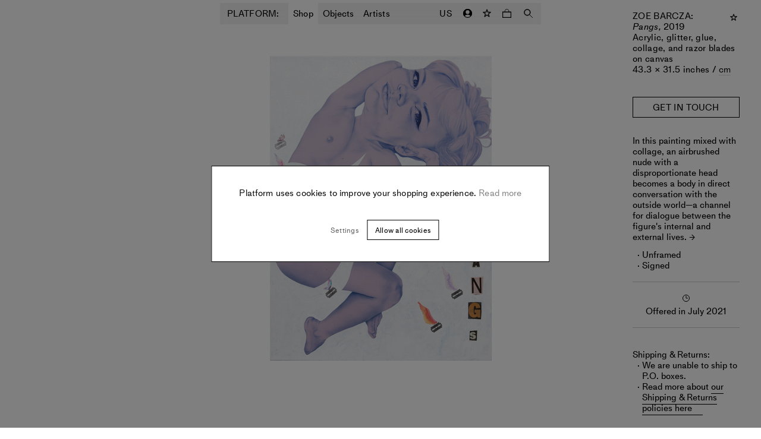

--- FILE ---
content_type: text/html; charset=utf-8
request_url: https://www.platformart.com/artworks/zoe-barcza/pangs
body_size: 23413
content:
<!DOCTYPE html><html lang="en"><head><link rel="preload" href="/fonts/MediumLLWeb/MediumLLWeb-Regular.woff2" as="font" type="font/woff2" crossorigin=""/><link rel="preload" href="/fonts/MediumLLWeb/MediumLLWeb-Regular.woff" as="font" type="font/woff" crossorigin=""/><link rel="preload" href="/fonts/MediumLLWeb/MediumLLWeb-Italic.woff2" as="font" type="font/woff2" crossorigin=""/><link rel="preload" href="/fonts/MediumLLWeb/MediumLLWeb-Italic.woff" as="font" type="font/woff" crossorigin=""/><link rel="preload" href="/fonts/MediumLLWeb/MediumLLWeb-Book.woff2" as="font" type="font/woff2" crossorigin=""/><link rel="preload" href="/fonts/MediumLLWeb/MediumLLWeb-Book.woff" as="font" type="font/woff" crossorigin=""/><link rel="preload" href="/fonts/MediumLLWeb/MediumLLWeb-BookItalic.woff2" as="font" type="font/woff2" crossorigin=""/><link rel="preload" href="/fonts/MediumLLWeb/MediumLLWeb-BookItalic.woff" as="font" type="font/woff" crossorigin=""/><link rel="preload" href="/fonts/MediumLLWeb/MediumLLWeb-SemiBold.woff2" as="font" type="font/woff2" crossorigin=""/><link rel="preload" href="/fonts/MediumLLWeb/MediumLLWeb-SemiBold.woff" as="font" type="font/woff" crossorigin=""/><link rel="preload" href="/fonts/MediumLLWeb/MediumLLWeb-SemiBoldItalic.woff2" as="font" type="font/woff2" crossorigin=""/><link rel="preload" href="/fonts/MediumLLWeb/MediumLLWeb-SemiBoldItalic.woff" as="font" type="font/woff" crossorigin=""/><link rel="preload" href="/fonts/MediumLLWeb/MediumLLWeb-Bold.woff2" as="font" type="font/woff2" crossorigin=""/><link rel="preload" href="/fonts/MediumLLWeb/MediumLLWeb-Bold.woff" as="font" type="font/woff" crossorigin=""/><link rel="preload" href="/fonts/MediumLLWeb/MediumLLWeb-BoldItalic.woff2" as="font" type="font/woff2" crossorigin=""/><link rel="preload" href="/fonts/MediumLLWeb/MediumLLWeb-BoldItalic.woff" as="font" type="font/woff" crossorigin=""/><link rel="icon" href="/favicon.ico" sizes="any"/><link rel="icon" href="/favicon-16x16.png" type="image/png" sizes="16x16"/><link rel="icon" href="/favicon-32x32.png" type="image/png" sizes="32x32"/><link rel="apple-touch-icon" sizes="180x180" href="/apple-touch-icon.png"/><link rel="manifest" href="/site.webmanifest"/><style>
    @font-face{
        font-family: "MediumLLWeb";
        src: url('/fonts/MediumLLWeb/MediumLLWeb-Regular.woff2') format("woff2"),url('/fonts/MediumLLWeb/MediumLLWeb-Regular.woff') format("woff");
        font-weight: 400;
        font-style: normal;
    }
  

    @font-face{
        font-family: "MediumLLWeb";
        src: url('/fonts/MediumLLWeb/MediumLLWeb-Italic.woff2') format("woff2"),url('/fonts/MediumLLWeb/MediumLLWeb-Italic.woff') format("woff");
        font-weight: 400;
        font-style: italic;
    }
  

    @font-face{
        font-family: "MediumLLWeb";
        src: url('/fonts/MediumLLWeb/MediumLLWeb-Book.woff2') format("woff2"),url('/fonts/MediumLLWeb/MediumLLWeb-Book.woff') format("woff");
        font-weight: 500;
        font-style: normal;
    }
  

    @font-face{
        font-family: "MediumLLWeb";
        src: url('/fonts/MediumLLWeb/MediumLLWeb-BookItalic.woff2') format("woff2"),url('/fonts/MediumLLWeb/MediumLLWeb-BookItalic.woff') format("woff");
        font-weight: 500;
        font-style: italic;
    }
  

    @font-face{
        font-family: "MediumLLWeb";
        src: url('/fonts/MediumLLWeb/MediumLLWeb-SemiBold.woff2') format("woff2"),url('/fonts/MediumLLWeb/MediumLLWeb-SemiBold.woff') format("woff");
        font-weight: 600;
        font-style: normal;
    }
  

    @font-face{
        font-family: "MediumLLWeb";
        src: url('/fonts/MediumLLWeb/MediumLLWeb-SemiBoldItalic.woff2') format("woff2"),url('/fonts/MediumLLWeb/MediumLLWeb-SemiBoldItalic.woff') format("woff");
        font-weight: 600;
        font-style: italic;
    }
  

    @font-face{
        font-family: "MediumLLWeb";
        src: url('/fonts/MediumLLWeb/MediumLLWeb-Bold.woff2') format("woff2"),url('/fonts/MediumLLWeb/MediumLLWeb-Bold.woff') format("woff");
        font-weight: 800;
        font-style: normal;
    }
  

    @font-face{
        font-family: "MediumLLWeb";
        src: url('/fonts/MediumLLWeb/MediumLLWeb-BoldItalic.woff2') format("woff2"),url('/fonts/MediumLLWeb/MediumLLWeb-BoldItalic.woff') format("woff");
        font-weight: 800;
        font-style: italic;
    }
  </style><script type="text/javascript">
            (function(g,e,o,t,a,r,ge,tl,y){
            t=g.getElementsByTagName(e)[0];y=g.createElement(e);y.async=true;
            y.src='https://g594253005.co/gj.js?id=-MZSf2Ejg-b0QF9ouseO&refurl='+g.referrer+'&winurl='+encodeURIComponent(window.location);
            t.parentNode.insertBefore(y,t);
            })(document,'script');
            </script><title>Pangs Zoe Barcza | Buy Art Online | PLATFORM</title><meta name="robots" content="index,follow"/><meta name="googlebot" content="index,follow"/><meta name="description" content="Check out Zoe Barcza&#x27;s artwork, Pangs, alongside other new artworks to buy now on Platform."/><meta property="og:url" content="/artworks/zoe-barcza/pangs"/><meta property="og:type" content="website"/><meta property="og:title" content="Pangs Zoe Barcza | Buy Art Online | PLATFORM"/><meta property="og:description" content="Check out Zoe Barcza&#x27;s artwork, Pangs, alongside other new artworks to buy now on Platform."/><meta property="og:image" content="https://cdn.platformart.com/original_images/c2b82510-ed0e-4064-86a4-91b7ea32ca8e.zoe_barcza_pangs_A__29055.1623707470..jpg"/><meta property="og:site_name" content="PLATFORM"/><link rel="canonical" href="/artworks/zoe-barcza/pangs"/><meta property="product:brand" content="Zoe Barcza"/><meta property="product:availability" content="out of stock"/><meta property="product:condition" content="new"/><meta property="product:price:amount" content="null"/><meta property="product:price:currency" content="USD"/><meta property="product:retailer_item_id" content="539"/><meta charSet="utf-8"/><meta name="viewport" content="width=device-width, initial-scale=1.0, maximum-scale=1.0, user-scalable=0"/><script async="" src="https://www.googleoptimize.com/optimize.js?id=OPT-TQ4GQTF"></script><script>
                !function(f,b,e,v,n,t,s)
                {if(f.fbq)return;n=f.fbq=function(){n.callMethod?
                n.callMethod.apply(n,arguments):n.queue.push(arguments)};
                if(!f._fbq)f._fbq=n;n.push=n;n.loaded=!0;n.version='2.0';
                n.queue=[];t=b.createElement(e);t.async=!0;
                t.src=v;s=b.getElementsByTagName(e)[0];
                s.parentNode.insertBefore(t,s)}(window, document,'script',
                'https://connect.facebook.net/en_US/fbevents.js');
                fbq('init', '925688318246605');
                fbq.disablePushState = true;
                fbq('consent', 'revoke');
              </script><noscript><img height="1" width="1" style="display:none" src="https://www.facebook.com/tr?id=925688318246605&amp;ev=PageView&amp;noscript=1"/></noscript><meta name="next-head-count" content="22"/><link rel="preload" href="https://cdn.platformart.com/_next/static/css/98e97ee0a98e101b.css" as="style"/><link rel="stylesheet" href="https://cdn.platformart.com/_next/static/css/98e97ee0a98e101b.css" data-n-g=""/><noscript data-n-css=""></noscript><script defer="" nomodule="" src="https://cdn.platformart.com/_next/static/chunks/polyfills-5cd94c89d3acac5f.js"></script><script src="https://cdn.platformart.com/_next/static/chunks/webpack-242aa8add582af74.js" defer=""></script><script src="https://cdn.platformart.com/_next/static/chunks/framework-eeba1b405d308ec4.js" defer=""></script><script src="https://cdn.platformart.com/_next/static/chunks/main-1d92bfa038c32fe6.js" defer=""></script><script src="https://cdn.platformart.com/_next/static/chunks/pages/_app-0daaaa3c8ed7c076.js" defer=""></script><script src="https://cdn.platformart.com/_next/static/chunks/05d954cf-f8be0b9e9ce718cd.js" defer=""></script><script src="https://cdn.platformart.com/_next/static/chunks/7d0bf13e-40993e783fc4156e.js" defer=""></script><script src="https://cdn.platformart.com/_next/static/chunks/7276-3f610557f190ad94.js" defer=""></script><script src="https://cdn.platformart.com/_next/static/chunks/6057-29652d137cd7353b.js" defer=""></script><script src="https://cdn.platformart.com/_next/static/chunks/3696-14ea0238b5f0cdc0.js" defer=""></script><script src="https://cdn.platformart.com/_next/static/chunks/1482-f98ef25cf62502f0.js" defer=""></script><script src="https://cdn.platformart.com/_next/static/chunks/7813-4b0019296d96aa0b.js" defer=""></script><script src="https://cdn.platformart.com/_next/static/chunks/4313-c557f6872f83b04a.js" defer=""></script><script src="https://cdn.platformart.com/_next/static/chunks/4274-9522d81832165fb5.js" defer=""></script><script src="https://cdn.platformart.com/_next/static/chunks/6679-f3fa44b77d59fd72.js" defer=""></script><script src="https://cdn.platformart.com/_next/static/chunks/5656-ced65bdee6a08524.js" defer=""></script><script src="https://cdn.platformart.com/_next/static/chunks/1260-8cd99a15d9baddb3.js" defer=""></script><script src="https://cdn.platformart.com/_next/static/chunks/pages/artworks/%5B...slug%5D-00a55e6e4c9389a0.js" defer=""></script><script src="https://cdn.platformart.com/_next/static/aSmeVMfmY9doqC1ii-K4R/_buildManifest.js" defer=""></script><script src="https://cdn.platformart.com/_next/static/aSmeVMfmY9doqC1ii-K4R/_ssgManifest.js" defer=""></script><script src="https://cdn.platformart.com/_next/static/aSmeVMfmY9doqC1ii-K4R/_middlewareManifest.js" defer=""></script><style data-styled="" data-styled-version="5.2.1">html{min-height:var(--vh);}/*!sc*/
body{font-size:15px;font-family:MediumLLWeb;font-weight:500;font-style:normal;line-height:1.2;-webkit-letter-spacing:normal;-moz-letter-spacing:normal;-ms-letter-spacing:normal;letter-spacing:normal;margin:0;padding:0;box-sizing:border-box;-webkit-font-smoothing:antialiased;}/*!sc*/
@media (min-width:576px){body{font-size:15px;font-family:MediumLLWeb;font-weight:500;font-style:normal;line-height:1.2;-webkit-letter-spacing:0.02em;-moz-letter-spacing:0.02em;-ms-letter-spacing:0.02em;letter-spacing:0.02em;}}/*!sc*/
body.disable-accessibility-styles *{outline:none;}/*!sc*/
input{color:currentColor;}/*!sc*/
*{box-sizing:border-box;-webkit-tap-highlight-color:transparent;}/*!sc*/
button{background-color:transparent;border:none;cursor:pointer;color:#000;}/*!sc*/
a{-webkit-text-decoration:none;text-decoration:none;color:inherit;}/*!sc*/
select,option{font:-moz-pull-down-menu;}/*!sc*/
.gm-style-iw-c{border-radius:0!important;border:0!important;font-family:MediumLLWeb!important;font-size:15px!important;width:270px!important;box-shadow:none!important;}/*!sc*/
.gm-style-iw-t::after{display:none!important;opacity:0!important;}/*!sc*/
data-styled.g1[id="sc-global-dITlNI1"]{content:"sc-global-dITlNI1,"}/*!sc*/
.kkRqrq{border:1px solid #000;background-color:#fff;padding:10px 18px;font-size:12px;font-family:MediumLLWeb;font-weight:500;font-style:normal;line-height:1.2;-webkit-letter-spacing:normal;-moz-letter-spacing:normal;-ms-letter-spacing:normal;letter-spacing:normal;text-align:center;width:100%;text-transform:initial;height:44px;}/*!sc*/
@media (min-width:576px){.kkRqrq{-webkit-letter-spacing:0.02em;-moz-letter-spacing:0.02em;-ms-letter-spacing:0.02em;letter-spacing:0.02em;}}/*!sc*/
@media (min-width:768px){.kkRqrq{padding:8px 13px 7px;}}/*!sc*/
.kkRqrq:hover{background-color:#000;color:#fff;}/*!sc*/
.kkRqrq:disabled{color:#666;}/*!sc*/
@media (min-width:768px){.kkRqrq{height:34px;}}/*!sc*/
.bZejva{border:1px solid #000;background-color:#fff;padding:10px 18px;font-size:12px;font-family:MediumLLWeb;font-weight:500;font-style:normal;line-height:1.2;-webkit-letter-spacing:normal;-moz-letter-spacing:normal;-ms-letter-spacing:normal;letter-spacing:normal;text-align:center;width:100%;text-transform:initial;font-size:15px;font-family:MediumLLWeb;font-weight:500;font-style:normal;line-height:1.2;-webkit-letter-spacing:normal;-moz-letter-spacing:normal;-ms-letter-spacing:normal;letter-spacing:normal;padding:11px 20px 8px;height:44px;}/*!sc*/
@media (min-width:576px){.bZejva{-webkit-letter-spacing:0.02em;-moz-letter-spacing:0.02em;-ms-letter-spacing:0.02em;letter-spacing:0.02em;}}/*!sc*/
@media (min-width:768px){.bZejva{padding:8px 13px 7px;}}/*!sc*/
.bZejva:hover{background-color:#000;color:#fff;}/*!sc*/
.bZejva:disabled{color:#666;}/*!sc*/
@media (min-width:768px){.bZejva{height:auto;padding:7px 20px 7px;}}/*!sc*/
.dAylGF{border:1px solid #000;background-color:#fff;padding:10px 18px;font-size:12px;font-family:MediumLLWeb;font-weight:500;font-style:normal;line-height:1.2;-webkit-letter-spacing:normal;-moz-letter-spacing:normal;-ms-letter-spacing:normal;letter-spacing:normal;text-align:center;width:auto;text-transform:initial;font-size:15px;font-family:MediumLLWeb;font-weight:500;font-style:normal;line-height:1.2;-webkit-letter-spacing:normal;-moz-letter-spacing:normal;-ms-letter-spacing:normal;letter-spacing:normal;padding:11px 20px 8px;height:44px;}/*!sc*/
@media (min-width:576px){.dAylGF{-webkit-letter-spacing:0.02em;-moz-letter-spacing:0.02em;-ms-letter-spacing:0.02em;letter-spacing:0.02em;}}/*!sc*/
@media (min-width:768px){.dAylGF{padding:8px 13px 7px;}}/*!sc*/
.dAylGF:hover{background-color:#000;color:#fff;}/*!sc*/
.dAylGF:disabled{color:#666;}/*!sc*/
@media (min-width:768px){.dAylGF{height:auto;padding:7px 20px 7px;}}/*!sc*/
data-styled.g5[id="formstyles__Button-sc-1vtdekl-0"]{content:"kkRqrq,bZejva,dAylGF,"}/*!sc*/
.jbPiQD{display:block;border:1px solid #000;background-color:#fff;padding:10px 18px;font-size:12px;font-family:MediumLLWeb;font-weight:500;font-style:normal;line-height:1.2;-webkit-letter-spacing:normal;-moz-letter-spacing:normal;-ms-letter-spacing:normal;letter-spacing:normal;text-align:center;width:auto;text-transform:initial;height:44px;}/*!sc*/
@media (min-width:576px){.jbPiQD{-webkit-letter-spacing:0.02em;-moz-letter-spacing:0.02em;-ms-letter-spacing:0.02em;letter-spacing:0.02em;}}/*!sc*/
@media (min-width:768px){.jbPiQD{padding:8px 13px 7px;}}/*!sc*/
.jbPiQD:hover{background-color:#000;color:#fff;}/*!sc*/
.jbPiQD:disabled{color:#666;}/*!sc*/
@media (min-width:768px){.jbPiQD{height:34px;}}/*!sc*/
data-styled.g6[id="formstyles__Link-sc-1vtdekl-1"]{content:"jbPiQD,"}/*!sc*/
.fJoiaA{background-color:transparent;border:none;outline:none;width:100%;padding:10px;font-size:15px;font-family:MediumLLWeb;font-weight:500;font-style:normal;line-height:1.2;-webkit-letter-spacing:normal;-moz-letter-spacing:normal;-ms-letter-spacing:normal;letter-spacing:normal;}/*!sc*/
@media (min-width:576px){.fJoiaA{font-size:15px;font-family:MediumLLWeb;font-weight:500;font-style:normal;line-height:1.2;-webkit-letter-spacing:0.02em;-moz-letter-spacing:0.02em;-ms-letter-spacing:0.02em;letter-spacing:0.02em;}}/*!sc*/
@media (min-width:576px){.fJoiaA::-webkit-input-placeholder{opacity:0;}.fJoiaA::-moz-placeholder{opacity:0;}.fJoiaA:-ms-input-placeholder{opacity:0;}.fJoiaA::placeholder{opacity:0;}}/*!sc*/
data-styled.g15[id="textFieldstyles__Input-sc-1040y8m-0"]{content:"fJoiaA,"}/*!sc*/
.bixvuj{font-size:15px;font-family:MediumLLWeb;font-weight:500;font-style:normal;line-height:1.2;-webkit-letter-spacing:normal;-moz-letter-spacing:normal;-ms-letter-spacing:normal;letter-spacing:normal;min-width:136px;padding:10px;display:none;white-space:nowrap;}/*!sc*/
@media (min-width:576px){.bixvuj{display:block;}}/*!sc*/
data-styled.g18[id="textFieldstyles__Label-sc-1040y8m-3"]{content:"bixvuj,"}/*!sc*/
.ctvDSn{background-color:#f5f5f5;position:relative;height:36px;margin-bottom:18px;display:-webkit-box;display:-webkit-flex;display:-ms-flexbox;display:flex;-webkit-flex-direction:row;-ms-flex-direction:row;flex-direction:row;-webkit-box-pack:center;-webkit-justify-content:center;-ms-flex-pack:center;justify-content:center;}/*!sc*/
.ctvDSn:focus-within{background-color:#e5e5e5;}/*!sc*/
data-styled.g19[id="textFieldstyles__InputWrapper-sc-1040y8m-4"]{content:"ctvDSn,"}/*!sc*/
.diLewy{width:32px;height:32px;display:-webkit-box;display:-webkit-flex;display:-ms-flexbox;display:flex;margin:0 auto;-webkit-box-pack:center;-webkit-justify-content:center;-ms-flex-pack:center;justify-content:center;-webkit-align-items:center;-webkit-box-align:center;-ms-flex-align:center;align-items:center;-webkit-transition:-webkit-transform 0.9s ease-out;-webkit-transition:transform 0.9s ease-out;transition:transform 0.9s ease-out;-webkit-transform:rotate(0deg);-ms-transform:rotate(0deg);transform:rotate(0deg);opacity:1;}/*!sc*/
.diLewy svg{width:10px;fill:none;}/*!sc*/
.diLewy svg > path:last-child{fill:#000;}/*!sc*/
.diLewy path{stroke:#000;}/*!sc*/
@media (min-width:994px){.diLewy:hover path{fill:#000;stroke:#000;}}/*!sc*/
.bZBomG{width:44px;height:44px;display:-webkit-box;display:-webkit-flex;display:-ms-flexbox;display:flex;margin:0 auto;-webkit-box-pack:center;-webkit-justify-content:center;-ms-flex-pack:center;justify-content:center;-webkit-align-items:center;-webkit-box-align:center;-ms-flex-align:center;align-items:center;-webkit-transition:-webkit-transform 0.9s ease-out;-webkit-transition:transform 0.9s ease-out;transition:transform 0.9s ease-out;-webkit-transform:rotate(0deg);-ms-transform:rotate(0deg);transform:rotate(0deg);opacity:1;}/*!sc*/
.bZBomG svg{width:10px;fill:none;}/*!sc*/
.bZBomG svg > path:last-child{fill:#000;}/*!sc*/
.bZBomG path{stroke:#000;}/*!sc*/
@media (min-width:994px){.bZBomG:hover path{fill:#000;stroke:#000;}}/*!sc*/
data-styled.g49[id="favoriteButtonstyles__Container-sc-1m5r8gb-0"]{content:"diLewy,bZBomG,"}/*!sc*/
.irmpHJ:before{content:'\2192';font-size:12px;margin-right:2px;}/*!sc*/
data-styled.g93[id="commonstyles__LinkArrow-sc-1l5cb1s-2"]{content:"irmpHJ,"}/*!sc*/
.deqgAT{-webkit-transition:-webkit-transform 0.5s ease-in-out;-webkit-transition:transform 0.5s ease-in-out;transition:transform 0.5s ease-in-out;margin-right:5px;display:inline-block;}/*!sc*/
.deqgAT:before{content:'→';font-size:12px;}/*!sc*/
data-styled.g147[id="readMoreButtonstyles__ArrowRight-sc-3kt6ns-0"]{content:"deqgAT,"}/*!sc*/
.bHjHMf{display:-webkit-box;display:-webkit-flex;display:-ms-flexbox;display:flex;-webkit-flex-direction:row;-ms-flex-direction:row;flex-direction:row;}/*!sc*/
data-styled.g148[id="readMoreButtonstyles__Link-sc-3kt6ns-1"]{content:"bHjHMf,"}/*!sc*/
.fVqXIB{-webkit-transition:border 0.25s ease-in-out;transition:border 0.25s ease-in-out;text-align:center;}/*!sc*/
.fVqXIB::after{content:'';display:block;width:100%;height:1px;opacity:0.1;-webkit-transition:opacity 0.25s ease-in-out;transition:opacity 0.25s ease-in-out;}/*!sc*/
data-styled.g149[id="readMoreButtonstyles__Text-sc-3kt6ns-2"]{content:"fVqXIB,"}/*!sc*/
.dVCydW{cursor:pointer;font-size:inherit;line-height:inherit;width:-webkit-fit-content;width:-moz-fit-content;width:fit-content;}/*!sc*/
.dVCydW > a{color:#000;}/*!sc*/
.dVCydW .readMoreButtonstyles__Text-sc-3kt6ns-2::after{background-color:#000;}/*!sc*/
.dVCydW:hover .readMoreButtonstyles__Text-sc-3kt6ns-2::after{opacity:1;}/*!sc*/
.dVCydW:hover .readMoreButtonstyles__ArrowRight-sc-3kt6ns-0{-webkit-transform:rotate(360deg);-ms-transform:rotate(360deg);transform:rotate(360deg);}/*!sc*/
data-styled.g150[id="readMoreButtonstyles__Container-sc-3kt6ns-3"]{content:"dVCydW,"}/*!sc*/
.dgcBiH{object-fit:contain;width:auto;height:auto;-webkit-transition:opacity 400ms ease-in-out;transition:opacity 400ms ease-in-out;height:calc(50vw - 30px);width:100%;}/*!sc*/
@media (min-width:768px){.dgcBiH{padding:18px;height:calc(33.333vw - 40px - 15px);}}/*!sc*/
.dHzlOb{object-fit:contain;width:100%;height:100%;-webkit-transition:opacity 400ms ease-in-out;transition:opacity 400ms ease-in-out;height:calc(50vw - 30px);width:100%;}/*!sc*/
@media (min-width:768px){.dHzlOb{padding:18px;height:calc(33.333vw - 40px - 15px);}}/*!sc*/
data-styled.g162[id="optimisedImagestyles__StyledOptimisedImage-sc-1sqy5bf-1"]{content:"dgcBiH,dHzlOb,"}/*!sc*/
.MdhRi{display:-webkit-box;display:-webkit-flex;display:-ms-flexbox;display:flex;-webkit-flex-direction:column;-ms-flex-direction:column;flex-direction:column;gap:4px;}/*!sc*/
data-styled.g163[id="offeredInstyles__OuterContainer-sc-7vcqns-0"]{content:"MdhRi,"}/*!sc*/
.cHdMU{display:block;margin:0 8px 0 0;}/*!sc*/
@media (min-width:576px){.cHdMU{margin:0 auto 4px;}}/*!sc*/
data-styled.g165[id="offeredInstyles__TimeIcon-sc-7vcqns-2"]{content:"cHdMU,"}/*!sc*/
.chWSfH{padding:18px 10px;margin:18px;border-top:1px solid #ccc;border-bottom:1px solid #ccc;text-align:center;display:-webkit-box;display:-webkit-flex;display:-ms-flexbox;display:flex;-webkit-align-items:center;-webkit-box-align:center;-ms-flex-align:center;align-items:center;-webkit-box-pack:center;-webkit-justify-content:center;-ms-flex-pack:center;justify-content:center;}/*!sc*/
@media (min-width:576px){.chWSfH{margin:18px 0;-webkit-flex-direction:column;-ms-flex-direction:column;flex-direction:column;}}/*!sc*/
data-styled.g166[id="offeredInstyles__IconContainer-sc-7vcqns-3"]{content:"chWSfH,"}/*!sc*/
.iEGciR{position:relative;width:100%;height:100%;display:-webkit-box;display:-webkit-flex;display:-ms-flexbox;display:flex;-webkit-box-pack:center;-webkit-justify-content:center;-ms-flex-pack:center;justify-content:center;}/*!sc*/
data-styled.g169[id="lazyImagestyles__Container-lf24lb-0"]{content:"iEGciR,"}/*!sc*/
.cbvlVe{object-fit:contain;width:100%;height:100%;-webkit-transition:opacity 400ms ease-in-out;transition:opacity 400ms ease-in-out;}/*!sc*/
data-styled.g170[id="lazyImagestyles__StyledLazyImage-lf24lb-1"]{content:"cbvlVe,"}/*!sc*/
.jkVHUY{position:absolute;z-index:-1;top:-500px;width:100%;height:100%;background-color:transparent;pointer-events:none;}/*!sc*/
data-styled.g171[id="lazyImagestyles__InViewThreshold-lf24lb-2"]{content:"jkVHUY,"}/*!sc*/
.fyxxkF{background-color:transparent;display:-webkit-box;display:-webkit-flex;display:-ms-flexbox;display:flex;-webkit-align-items:center;-webkit-box-align:center;-ms-flex-align:center;align-items:center;position:relative;color:#000;border-color:#000;white-space:nowrap;-webkit-box-pack:center;-webkit-justify-content:center;-ms-flex-pack:center;justify-content:center;-webkit-flex-direction:row-reverse;-ms-flex-direction:row-reverse;flex-direction:row-reverse;}/*!sc*/
.fyxxkF:hover{background-color:#000;color:#fff;}/*!sc*/
@media (min-width:768px){.fyxxkF{-webkit-flex-direction:row;-ms-flex-direction:row;flex-direction:row;}}/*!sc*/
data-styled.g173[id="waitlistButtonstyles__WaitListButton-sc-1veniz5-1"]{content:"fyxxkF,"}/*!sc*/
.Ylraq{display:none;}/*!sc*/
@media (min-width:768px){.Ylraq{display:inline;padding-top:1px;}}/*!sc*/
@media (min-width:994px){.Ylraq{display:inline;}}/*!sc*/
data-styled.g174[id="waitlistButtonstyles__DesktopCopy-sc-1veniz5-2"]{content:"Ylraq,"}/*!sc*/
@media (min-width:768px){.cNFfcz{display:none;}}/*!sc*/
@media (min-width:994px){.cNFfcz{display:none;}}/*!sc*/
data-styled.g175[id="waitlistButtonstyles__MobileCopy-sc-1veniz5-3"]{content:"cNFfcz,"}/*!sc*/
.eyXhfm{position:relative;}/*!sc*/
data-styled.g193[id="artworkCardstyles__Wrapper-sc-77b9vv-0"]{content:"eyXhfm,"}/*!sc*/
.hFiaup{padding:10px 0;text-align:center;display:-webkit-box;display:-webkit-flex;display:-ms-flexbox;display:flex;-webkit-flex-flow:column nowrap;-ms-flex-flow:column nowrap;flex-flow:column nowrap;-webkit-align-items:center;-webkit-box-align:center;-ms-flex-align:center;align-items:center;}/*!sc*/
data-styled.g195[id="artworkCardstyles__Caption-sc-77b9vv-2"]{content:"hFiaup,"}/*!sc*/
.zEsTB{text-transform:uppercase;}/*!sc*/
data-styled.g196[id="artworkCardstyles__ArtworkArtist-sc-77b9vv-3"]{content:"zEsTB,"}/*!sc*/
.dwyCRe{word-break:break-word;}/*!sc*/
data-styled.g197[id="artworkCardstyles__ArtworkDetail-sc-77b9vv-4"]{content:"dwyCRe,"}/*!sc*/
.iEECKG{padding-top:30px;}/*!sc*/
data-styled.g199[id="artworkCardstyles__FavoriteButtonContainer-sc-77b9vv-6"]{content:"iEECKG,"}/*!sc*/
.uURXl{position:relative;}/*!sc*/
data-styled.g201[id="artworkCardstyles__ImageWrapper-sc-77b9vv-8"]{content:"uURXl,"}/*!sc*/
.kPuBsA{position:absolute;width:100%;height:100%;top:0;left:0;}/*!sc*/
.kPuBsA .optimisedImagestyles__StyledOptimisedImage-sc-1sqy5bf-1{opacity:0;}/*!sc*/
data-styled.g205[id="artworkCardstyles__HoverImageWrapper-sc-77b9vv-12"]{content:"kPuBsA,"}/*!sc*/
.eRpDYU{font-size:12px;font-family:MediumLLWeb;font-weight:500;font-style:normal;line-height:1.2;-webkit-letter-spacing:0.02em;-moz-letter-spacing:0.02em;-ms-letter-spacing:0.02em;letter-spacing:0.02em;text-align:center;-webkit-text-decoration:none;text-decoration:none;display:block;}/*!sc*/
@media (min-width:994px){.eRpDYU:hover .artworkCardstyles__FavoriteButtonContainer-sc-77b9vv-6{opacity:1;}}/*!sc*/
.eRpDYU:hover .optimisedImagestyles__StyledOptimisedImage-sc-1sqy5bf-1{opacity:0;}/*!sc*/
.eRpDYU:hover .artworkCardstyles__HoverImageWrapper-sc-77b9vv-12 .optimisedImagestyles__StyledOptimisedImage-sc-1sqy5bf-1{opacity:1;}/*!sc*/
data-styled.g206[id="artworkCardstyles__Link-sc-77b9vv-13"]{content:"eRpDYU,"}/*!sc*/
.iVNpmE{width:14px;height:14px;display:block;}/*!sc*/
.iVNpmE path{fill:none;}/*!sc*/
.iVNpmE path:last-child{fill:#000;}/*!sc*/
data-styled.g316[id="headerstyles__IconFavorite-sc-1i5wfjr-0"]{content:"iVNpmE,"}/*!sc*/
.cKEPjo{position:fixed;left:0;top:0;height:100%;width:100%;background-color:rgba(255,255,255,0.4);opacity:0;-webkit-transition:opacity 0.6s ease-in-out;transition:opacity 0.6s ease-in-out;pointer-events:none;z-index:4;}/*!sc*/
.cKEPjo:before{content:'';position:absolute;left:0;top:0;height:100%;width:100%;background-color:rgba(0,0,0,0.3);}/*!sc*/
@media (min-width:768px){.cKEPjo:before{background-color:rgba(0,0,0,0.1);}}/*!sc*/
data-styled.g318[id="headerstyles__HeaderBackground-sc-1i5wfjr-2"]{content:"cKEPjo,"}/*!sc*/
.hLklwz{position:fixed;display:-webkit-box;display:-webkit-flex;display:-ms-flexbox;display:flex;-webkit-box-pack:center;-webkit-justify-content:center;-ms-flex-pack:center;justify-content:center;-webkit-flex-direction:column;-ms-flex-direction:column;flex-direction:column;max-width:100%;width:calc(100vw - 20px);left:10px;min-height:36px;height:auto;top:10px;z-index:4;-webkit-backdrop-filter:saturate(180%) blur(10px);-webkit-backdrop-filter:saturate(180%) blur(10px);backdrop-filter:saturate(180%) blur(10px);background-color:rgba(220,220,220,0.5);box-shadow:0 2px 80px 1px rgba(0,0,0,0.2);-webkit-transition:-webkit-transform 0.3s ease-in-out,background-color 0.3s ease-in-out;-webkit-transition:transform 0.3s ease-in-out,background-color 0.3s ease-in-out;transition:transform 0.3s ease-in-out,background-color 0.3s ease-in-out;-webkit-transform:translateY(0);-ms-transform:translateY(0);transform:translateY(0);}/*!sc*/
@media (min-width:576px){.hLklwz{left:12.5vw;width:75vw;}}/*!sc*/
@media (min-width:768px){.hLklwz{left:50%;-webkit-transform:translate3d(-50%,0,0);-ms-transform:translate3d(-50%,0,0);transform:translate3d(-50%,0,0);top:5px;box-shadow:none;width:540px;min-height:34px;}}/*!sc*/
.hLklwz:after{content:'';display:none;position:absolute;width:100%;height:100%;top:0;left:0;pointer-events:none;opacity:0;-webkit-transition:opacity 0.4s ease-in-out;transition:opacity 0.4s ease-in-out;box-shadow:0 2px 40px 1px rgb(79,193,88,0.4);-webkit-animation:zLYcB 2s backwards ease-in-out infinite;animation:zLYcB 2s backwards ease-in-out infinite;}/*!sc*/
@media (min-width:768px){.hLklwz:after{display:block;}}/*!sc*/
data-styled.g319[id="headerstyles__HeaderContainer-sc-1i5wfjr-3"]{content:"hLklwz,"}/*!sc*/
.dsSHZv{-webkit-text-decoration:none;text-decoration:none;font-size:12px;font-family:MediumLLWeb;font-weight:500;font-style:normal;line-height:1.2;-webkit-letter-spacing:0.02em;-moz-letter-spacing:0.02em;-ms-letter-spacing:0.02em;letter-spacing:0.02em;display:block;padding:8px 8px;margin:0 10px;color:inherit;background:transparent;}/*!sc*/
@media (min-width:768px){.dsSHZv{font-size:15px;font-family:MediumLLWeb;font-weight:500;font-style:normal;line-height:1.2;-webkit-letter-spacing:0.02em;-moz-letter-spacing:0.02em;-ms-letter-spacing:0.02em;letter-spacing:0.02em;padding:9px 8px;margin:0;padding:9px 8px;}}/*!sc*/
.jROutv{-webkit-text-decoration:none;text-decoration:none;font-size:12px;font-family:MediumLLWeb;font-weight:500;font-style:normal;line-height:1.2;-webkit-letter-spacing:0.02em;-moz-letter-spacing:0.02em;-ms-letter-spacing:0.02em;letter-spacing:0.02em;display:block;padding:8px 8px;margin:0 10px;color:inherit;background:#fff;}/*!sc*/
@media (min-width:768px){.jROutv{font-size:15px;font-family:MediumLLWeb;font-weight:500;font-style:normal;line-height:1.2;-webkit-letter-spacing:0.02em;-moz-letter-spacing:0.02em;-ms-letter-spacing:0.02em;letter-spacing:0.02em;padding:9px 8px;margin:0;padding:9px 8px;}}/*!sc*/
.jROutv:hover{color:#000;}/*!sc*/
.hqKZms{-webkit-text-decoration:none;text-decoration:none;font-size:12px;font-family:MediumLLWeb;font-weight:500;font-style:normal;line-height:1.2;-webkit-letter-spacing:0.02em;-moz-letter-spacing:0.02em;-ms-letter-spacing:0.02em;letter-spacing:0.02em;display:block;padding:8px 8px;margin:0 10px;color:inherit;background:transparent;}/*!sc*/
@media (min-width:768px){.hqKZms{font-size:15px;font-family:MediumLLWeb;font-weight:500;font-style:normal;line-height:1.2;-webkit-letter-spacing:0.02em;-moz-letter-spacing:0.02em;-ms-letter-spacing:0.02em;letter-spacing:0.02em;padding:9px 8px;margin:0;padding:9px 8px;}}/*!sc*/
.hqKZms:hover{color:#000;}/*!sc*/
data-styled.g321[id="headerstyles__NavigationLink-sc-1i5wfjr-5"]{content:"dsSHZv,jROutv,hqKZms,"}/*!sc*/
.cuqxiz{-webkit-text-decoration:none;text-decoration:none;font-size:12px;font-family:MediumLLWeb;font-weight:500;font-style:normal;line-height:1.2;-webkit-letter-spacing:0.02em;-moz-letter-spacing:0.02em;-ms-letter-spacing:0.02em;letter-spacing:0.02em;display:block;padding:8px 8px;margin:0 10px;color:inherit;}/*!sc*/
@media (min-width:768px){.cuqxiz{font-size:15px;font-family:MediumLLWeb;font-weight:500;font-style:normal;line-height:1.2;-webkit-letter-spacing:0.02em;-moz-letter-spacing:0.02em;-ms-letter-spacing:0.02em;letter-spacing:0.02em;padding:9px 8px;margin:0;padding:9px 8px;}}/*!sc*/
.cuqxiz:hover{color:#000;}/*!sc*/
data-styled.g322[id="headerstyles__NavigationButton-sc-1i5wfjr-6"]{content:"cuqxiz,"}/*!sc*/
.hFsbxD{display:none;-webkit-flex-direction:row;-ms-flex-direction:row;flex-direction:row;-webkit-transition:all 0.6s ease-in-out;transition:all 0.6s ease-in-out;-webkit-animation:dsKKik 1s ease-in-out;animation:dsKKik 1s ease-in-out;background-color:rgba(255,255,255,0.4);color:#000;-webkit-backdrop-filter:blur(24px);-webkit-backdrop-filter:blur(24px);backdrop-filter:blur(24px);}/*!sc*/
.hFsbxD svg{fill:#000;stroke:#000;}/*!sc*/
.hFsbxD path{stroke:#000;}/*!sc*/
@media (min-width:768px){.hFsbxD{display:-webkit-box;display:-webkit-flex;display:-ms-flexbox;display:flex;-webkit-transform:none;-ms-transform:none;transform:none;}}/*!sc*/
data-styled.g324[id="headerstyles__Navigation-sc-1i5wfjr-8"]{content:"hFsbxD,"}/*!sc*/
.LhwXs{margin-right:4px;padding:0 3px 0 4px;text-transform:uppercase;position:relative;z-index:2;}/*!sc*/
data-styled.g325[id="headerstyles__MainLogo-sc-1i5wfjr-9"]{content:"LhwXs,"}/*!sc*/
.ekPPnc{list-style:none;display:-webkit-box;display:-webkit-flex;display:-ms-flexbox;display:flex;-webkit-flex-direction:row;-ms-flex-direction:row;flex-direction:row;-webkit-align-items:center;-webkit-box-align:center;-ms-flex-align:center;align-items:center;font-size:15px;font-family:MediumLLWeb;font-weight:500;font-style:normal;line-height:1.2;-webkit-letter-spacing:normal;-moz-letter-spacing:normal;-ms-letter-spacing:normal;letter-spacing:normal;padding:0;margin:0;width:100%;}/*!sc*/
data-styled.g326[id="headerstyles__PrimaryNavigation-sc-1i5wfjr-10"]{content:"ekPPnc,"}/*!sc*/
.dnsgqH{list-style:none;display:-webkit-box;display:-webkit-flex;display:-ms-flexbox;display:flex;-webkit-flex-direction:row;-ms-flex-direction:row;flex-direction:row;-webkit-align-items:center;-webkit-box-align:center;-ms-flex-align:center;align-items:center;font-size:15px;font-family:MediumLLWeb;font-weight:500;font-style:normal;line-height:1.2;-webkit-letter-spacing:normal;-moz-letter-spacing:normal;-ms-letter-spacing:normal;letter-spacing:normal;padding:0;margin:0;width:100%;-webkit-box-pack:end;-webkit-justify-content:flex-end;-ms-flex-pack:end;justify-content:flex-end;padding:0 4px 0 6px;-webkit-align-items:center;-webkit-box-align:center;-ms-flex-align:center;align-items:center;}/*!sc*/
.dnsgqH svg{margin-bottom:2px;}/*!sc*/
data-styled.g327[id="headerstyles__SecondaryNavigation-sc-1i5wfjr-11"]{content:"dnsgqH,"}/*!sc*/
.hAGCDS{position:absolute;top:36px;width:100%;height:calc(var(--vh) - 44px - 20px);left:0;pointer-events:none;overflow:hidden;z-index:2;}/*!sc*/
@media (min-width:768px){.hAGCDS{top:0;width:540px;margin-left:-270px;height:calc(var(--vh) - 36px * 3);left:50%;}}/*!sc*/
data-styled.g328[id="headerstyles__Sublevel-sc-1i5wfjr-12"]{content:"hAGCDS,"}/*!sc*/
.cAjzM{position:absolute;left:0;top:-100%;background-color:#fff;height:100%;width:100%;-webkit-transition:-webkit-transform 0.4s ease-in-out;-webkit-transition:transform 0.4s ease-in-out;transition:transform 0.4s ease-in-out;overflow-y:auto;}/*!sc*/
@media (min-width:768px){.cAjzM{-webkit-transition:-webkit-transform 0.6s ease-in-out;-webkit-transition:transform 0.6s ease-in-out;transition:transform 0.6s ease-in-out;}}/*!sc*/
data-styled.g329[id="headerstyles__SublevelInner-sc-1i5wfjr-13"]{content:"cAjzM,"}/*!sc*/
@media (min-width:768px){.frPFtC{position:absolute;left:13px;right:13px;bottom:0;height:1px;background-color:#000;}}/*!sc*/
data-styled.g330[id="headerstyles__SublevelLine-sc-1i5wfjr-14"]{content:"frPFtC,"}/*!sc*/
.cxWbbn{font-size:12px;font-family:MediumLLWeb;font-weight:500;font-style:normal;line-height:1.2;-webkit-letter-spacing:normal;-moz-letter-spacing:normal;-ms-letter-spacing:normal;letter-spacing:normal;position:absolute;left:0;top:22px;width:44px;height:44px;overflow:hidden;cursor:pointer;z-index:1;padding:0;}/*!sc*/
@media (min-width:768px){.cxWbbn{right:0;left:auto;height:34px;top:0;}}/*!sc*/
.cxWbbn:before{content:'';position:absolute;display:block;width:20px;height:20px;top:50%;left:50%;-webkit-transform:translate(-50%,-50%);-ms-transform:translate(-50%,-50%);transform:translate(-50%,-50%);border-radius:100%;background-color:#fff;z-index:-1;}/*!sc*/
.cxWbbn:after{content:'\2191';}/*!sc*/
@media (min-width:768px){.cxWbbn:after{content:'\2715';}}/*!sc*/
.cxWbbn:hover:before{background-color:#f5f5f5;}/*!sc*/
data-styled.g331[id="headerstyles__SublevelClose-sc-1i5wfjr-15"]{content:"cxWbbn,"}/*!sc*/
.cxLWDS{padding:9px 13px;font-weight:500;max-height:42px;-webkit-letter-spacing:0.02em;-moz-letter-spacing:0.02em;-ms-letter-spacing:0.02em;letter-spacing:0.02em;}/*!sc*/
@media (min-width:768px){.cxLWDS{padding:8px 11px 8px;}}/*!sc*/
.cxLWDS:hover{background-color:#000;color:#C4D1BA;}/*!sc*/
data-styled.g332[id="headerstyles__CancelLink-sc-1i5wfjr-16"]{content:"cxLWDS,"}/*!sc*/
.cIaTAF{display:-webkit-box;display:-webkit-flex;display:-ms-flexbox;display:flex;-webkit-flex-direction:row;-ms-flex-direction:row;flex-direction:row;position:absolute;left:272px;width:362px;top:0;-webkit-transition:opacity 0.4s ease-in-out;transition:opacity 0.4s ease-in-out;height:100%;opacity:0;pointer-events:none;}/*!sc*/
data-styled.g333[id="headerstyles__SearchItem-sc-1i5wfjr-17"]{content:"cIaTAF,"}/*!sc*/
.ctyhSJ{width:32px;height:32px;display:-webkit-box;display:-webkit-flex;display:-ms-flexbox;display:flex;-webkit-box-pack:center;-webkit-justify-content:center;-ms-flex-pack:center;justify-content:center;-webkit-align-items:center;-webkit-box-align:center;-ms-flex-align:center;align-items:center;cursor:pointer;margin-right:2px;margin-left:2px;}/*!sc*/
.ctyhSJ a,.ctyhSJ button{display:-webkit-box;display:-webkit-flex;display:-ms-flexbox;display:flex;-webkit-box-pack:center;-webkit-justify-content:center;-ms-flex-pack:center;justify-content:center;-webkit-align-items:center;-webkit-box-align:center;-ms-flex-align:center;align-items:center;}/*!sc*/
.ctyhSJ svg{width:15px;height:15px;margin-bottom:1px;}/*!sc*/
data-styled.g340[id="headerstyles__DesktopMenuItem-sc-1i5wfjr-24"]{content:"ctyhSJ,"}/*!sc*/
.PKQZU{margin-top:-1px;position:relative;}/*!sc*/
data-styled.g343[id="headerstyles__DesktopBagButtonInner-sc-1i5wfjr-27"]{content:"PKQZU,"}/*!sc*/
.jFumYR{display:none;z-index:3;}/*!sc*/
@media (min-width:768px){.jFumYR{display:block;}}/*!sc*/
data-styled.g352[id="headerstyles__DesktopHeaderNavigation-sc-1i5wfjr-36"]{content:"jFumYR,"}/*!sc*/
.jwFvQk{display:inline;padding-right:4px;}/*!sc*/
@media (min-width:768px){.jwFvQk{display:none;}}/*!sc*/
data-styled.g353[id="headerstyles__AccountLinkLabelPrefix-sc-1i5wfjr-37"]{content:"jwFvQk,"}/*!sc*/
.hetOeG{font-size:15px;font-family:MediumLLWeb;font-weight:500;font-style:normal;line-height:1.2;-webkit-letter-spacing:0.02em;-moz-letter-spacing:0.02em;-ms-letter-spacing:0.02em;letter-spacing:0.02em;background-color:transparent;padding:9px 0 9px 18px;width:100%;border:none;-webkit-appearance:none;-moz-appearance:none;appearance:none;outline:none;}/*!sc*/
@media (min-width:768px){.hetOeG{padding:0 0 1px 6px;}}/*!sc*/
data-styled.g355[id="searchInputstyles__Input-sc-1bzdcsy-0"]{content:"hetOeG,"}/*!sc*/
.cJpJNn{position:relative;}/*!sc*/
data-styled.g368[id="objectHeaderDropdownstyles__Container-sc-2ky3dr-0"]{content:"cJpJNn,"}/*!sc*/
.gfKjVX{position:absolute;list-style:none;padding:0;margin:0;padding-top:3px;top:34px;width:350px;}/*!sc*/
data-styled.g369[id="objectHeaderDropdownstyles__List-sc-2ky3dr-1"]{content:"gfKjVX,"}/*!sc*/
.Vwzat{padding:9px 8px;display:-webkit-box;display:-webkit-flex;display:-ms-flexbox;display:flex;z-index:2;position:relative;}/*!sc*/
.Vwzat:hover{color:#000;}/*!sc*/
data-styled.g372[id="objectHeaderDropdownstyles__Trigger-sc-2ky3dr-4"]{content:"Vwzat,"}/*!sc*/
.jOWPLV{margin-left:-189px;width:540px;margin-top:-1px;}/*!sc*/
data-styled.g373[id="objectHeaderDropdownstyles__CustomDiv-sc-2ky3dr-5"]{content:"jOWPLV,"}/*!sc*/
.jxzkXt{border-top:1px solid #000;padding:36px 0 18px;}/*!sc*/
data-styled.g374[id="newsletterFooterstyles__Container-sc-1quumrq-0"]{content:"jxzkXt,"}/*!sc*/
.kHmRhS{font-size:15px;font-family:MediumLLWeb;font-weight:500;font-style:normal;line-height:1.2;-webkit-letter-spacing:0.01em;-moz-letter-spacing:0.01em;-ms-letter-spacing:0.01em;letter-spacing:0.01em;display:grid;grid-template-columns:1fr;grid-gap:18px;min-height:52px;}/*!sc*/
@media (min-width:768px){.kHmRhS{grid-template-columns:1fr 1fr;}}/*!sc*/
@media (min-width:994px){.kHmRhS{grid-template-columns:396px auto;}}/*!sc*/
data-styled.g375[id="newsletterFooterstyles__Content-sc-1quumrq-1"]{content:"kHmRhS,"}/*!sc*/
.hebRMd{display:grid;grid-template-columns:1fr;grid-gap:18px;}/*!sc*/
@media (min-width:576px){.hebRMd{grid-template-columns:1fr auto;}}/*!sc*/
@media (min-width:768px){.hebRMd{grid-template-columns:340px 1fr;}}/*!sc*/
@media (min-width:994px){.hebRMd{grid-template-columns:380px auto;}}/*!sc*/
data-styled.g376[id="newsletterFooterstyles__RightContent-sc-1quumrq-2"]{content:"hebRMd,"}/*!sc*/
.jnnnlP{padding-bottom:18px;}/*!sc*/
.jnnnlP button,.jnnnlP a{white-space:nowrap;}/*!sc*/
data-styled.g378[id="newsletterFooterstyles__ButtonContainer-sc-1quumrq-4"]{content:"jnnnlP,"}/*!sc*/
@media (min-width:994px){.bnkAKZ{padding-right:36px;}}/*!sc*/
data-styled.g379[id="newsletterFooterstyles__Description-sc-1quumrq-5"]{content:"bnkAKZ,"}/*!sc*/
.giutkJ{padding:0 18px;position:relative;width:100%;}/*!sc*/
@media (min-width:768px){.giutkJ{padding:0 36px;}}/*!sc*/
data-styled.g380[id="footerstyles__Container-sc-3gr3qg-0"]{content:"giutkJ,"}/*!sc*/
.kUatvG{box-sizing:border-box;color:#000;border-top:1px solid #ddd;padding:36px 0;}/*!sc*/
@media (min-width:768px){.kUatvG{padding:36px 0 18px;}}/*!sc*/
data-styled.g381[id="footerstyles__Content-sc-3gr3qg-1"]{content:"kUatvG,"}/*!sc*/
.sEglr{display:-webkit-box;display:-webkit-flex;display:-ms-flexbox;display:flex;-webkit-flex-direction:column;-ms-flex-direction:column;flex-direction:column;-webkit-box-pack:justify;-webkit-justify-content:space-between;-ms-flex-pack:justify;justify-content:space-between;}/*!sc*/
@media (min-width:1260px){.sEglr{-webkit-flex-direction:row;-ms-flex-direction:row;flex-direction:row;}}/*!sc*/
data-styled.g382[id="footerstyles__Links-sc-3gr3qg-2"]{content:"sEglr,"}/*!sc*/
.dfAnMM{list-style:none;padding:0;display:-webkit-box;display:-webkit-flex;display:-ms-flexbox;display:flex;-webkit-flex-direction:column;-ms-flex-direction:column;flex-direction:column;-webkit-box-pack:start;-webkit-justify-content:flex-start;-ms-flex-pack:start;justify-content:flex-start;-webkit-flex-wrap:wrap;-ms-flex-wrap:wrap;flex-wrap:wrap;margin:0;}/*!sc*/
.dfAnMM:first-of-type(){bakground:red;}/*!sc*/
@media (min-width:640px){.dfAnMM{-webkit-flex-direction:row;-ms-flex-direction:row;flex-direction:row;-webkit-align-items:center;-webkit-box-align:center;-ms-flex-align:center;align-items:center;margin-bottom:4px;}}/*!sc*/
@media (min-width:994px){.dfAnMM{margin-bottom:0;}}/*!sc*/
data-styled.g383[id="footerstyles__LinksList-sc-3gr3qg-3"]{content:"dfAnMM,"}/*!sc*/
.jykzRH{padding:10px 0;font-size:15px;font-family:MediumLLWeb;font-weight:500;font-style:normal;line-height:1.2;-webkit-letter-spacing:normal;-moz-letter-spacing:normal;-ms-letter-spacing:normal;letter-spacing:normal;}/*!sc*/
@media (min-width:640px){.jykzRH{padding:0;}}/*!sc*/
@media (min-width:1440px){.jykzRH{font-size:15px;font-family:MediumLLWeb;font-weight:500;font-style:normal;line-height:1.2;-webkit-letter-spacing:normal;-moz-letter-spacing:normal;-ms-letter-spacing:normal;letter-spacing:normal;}}/*!sc*/
.jykzRH button{padding-left:0;}/*!sc*/
data-styled.g384[id="footerstyles__LinkItem-sc-3gr3qg-4"]{content:"jykzRH,"}/*!sc*/
.kbiAyW{padding-bottom:1px;font-size:15px;font-family:MediumLLWeb;font-weight:500;font-style:normal;line-height:1.2;-webkit-letter-spacing:normal;-moz-letter-spacing:normal;-ms-letter-spacing:normal;letter-spacing:normal;}/*!sc*/
@media (min-width:1440px){.kbiAyW{font-size:15px;font-family:MediumLLWeb;font-weight:500;font-style:normal;line-height:1.2;-webkit-letter-spacing:normal;-moz-letter-spacing:normal;-ms-letter-spacing:normal;letter-spacing:normal;}}/*!sc*/
data-styled.g385[id="footerstyles__LinkContent-sc-3gr3qg-5"]{content:"kbiAyW,"}/*!sc*/
.gedSEI{text-transform:uppercase;margin-bottom:10px;display:inline-block;}/*!sc*/
@media (min-width:1260px){.gedSEI{margin:0;}}/*!sc*/
data-styled.g386[id="footerstyles__MainLogo-sc-3gr3qg-6"]{content:"gedSEI,"}/*!sc*/
.kRztdp{-webkit-text-decoration:none;text-decoration:none;border:none;background:none;}/*!sc*/
.kRztdp:hover .footerstyles__LinkContent-sc-3gr3qg-5{border-bottom:1px solid #000;}/*!sc*/
@media (min-width:640px){.kRztdp{padding:0 18px 0 0;}}/*!sc*/
data-styled.g387[id="footerstyles__Link-sc-3gr3qg-7"]{content:"kRztdp,"}/*!sc*/
.caBihw{-webkit-text-decoration:none;text-decoration:none;border:none;background:none;}/*!sc*/
.caBihw:hover .footerstyles__LinkContent-sc-3gr3qg-5{border-bottom:1px solid #000;}/*!sc*/
@media (min-width:640px){.caBihw{padding:0 18px 0 0;}}/*!sc*/
data-styled.g388[id="footerstyles__Button-sc-3gr3qg-8"]{content:"caBihw,"}/*!sc*/
.SgAUl{-webkit-text-decoration:none;text-decoration:none;border:none;background:none;}/*!sc*/
.SgAUl:hover .footerstyles__LinkContent-sc-3gr3qg-5{border-bottom:1px solid #000;}/*!sc*/
@media (min-width:640px){.SgAUl{padding:0 0 0 0;}}/*!sc*/
data-styled.g389[id="footerstyles__LinkButton-sc-3gr3qg-9"]{content:"SgAUl,"}/*!sc*/
.ivgNNI{min-height:var(--vh);}/*!sc*/
data-styled.g399[id="layoutstyles__Content-r9f3vc-1"]{content:"ivgNNI,"}/*!sc*/
.Fgjgn{position:absolute;z-index:2;left:-999px;width:1px;height:1px;}/*!sc*/
.Fgjgn:focus{top:20px;left:20px;width:auto;height:auto;}/*!sc*/
data-styled.g400[id="layoutstyles__SkipLink-r9f3vc-2"]{content:"Fgjgn,"}/*!sc*/
.cWYezr{font-size:15px;font-family:MediumLLWeb;font-weight:500;font-style:normal;line-height:1.2;-webkit-letter-spacing:normal;-moz-letter-spacing:normal;-ms-letter-spacing:normal;letter-spacing:normal;text-transform:normal;margin-top:18px;}/*!sc*/
@media (min-width:576px){.cWYezr{font-size:20px;font-family:MediumLLWeb;font-weight:500;font-style:normal;line-height:1.2;-webkit-letter-spacing:normal;-moz-letter-spacing:normal;-ms-letter-spacing:normal;letter-spacing:normal;}}/*!sc*/
@media (min-width:768px){.cWYezr{margin-bottom:10px;}}/*!sc*/
@media (min-width:994px){.cWYezr{margin-top:0;margin-right:20px;}}/*!sc*/
data-styled.g475[id="pdpstyles__PointTitle-pt7j57-0"]{content:"cWYezr,"}/*!sc*/
.fYLZGa{width:252px;display:none;position:-webkit-sticky;position:sticky;top:0;padding:18px 36px 36px;height:var(--vh);overflow:auto;}/*!sc*/
@media (min-width:768px){.fYLZGa{display:-webkit-box;display:-webkit-flex;display:-ms-flexbox;display:flex;-webkit-flex-direction:column;-ms-flex-direction:column;flex-direction:column;-webkit-box-pack:justify;-webkit-justify-content:space-between;-ms-flex-pack:justify;justify-content:space-between;}}/*!sc*/
data-styled.g477[id="pdpstyles__Sidebar-pt7j57-2"]{content:"fYLZGa,"}/*!sc*/
.fHnRIF{font-size:15px;font-family:MediumLLWeb;font-weight:500;font-style:normal;line-height:1.2;-webkit-letter-spacing:0.02em;-moz-letter-spacing:0.02em;-ms-letter-spacing:0.02em;letter-spacing:0.02em;}/*!sc*/
@media (min-width:768px){.fHnRIF{display:inline-block;}}/*!sc*/
data-styled.g478[id="pdpstyles__SidebarHeadline-pt7j57-3"]{content:"fHnRIF,"}/*!sc*/
.cuwLti{font-size:15px;font-family:MediumLLWeb;font-weight:500;font-style:normal;line-height:1;-webkit-letter-spacing:0.02em;-moz-letter-spacing:0.02em;-ms-letter-spacing:0.02em;letter-spacing:0.02em;position:relative;padding:0 0 2px;cursor:pointer;}/*!sc*/
.cuwLti:before{content:'\2192';font-size:12px;display:block;position:absolute;left:-11px;top:0;-webkit-transition:-webkit-transform 0.2s ease-in-out;-webkit-transition:transform 0.2s ease-in-out;transition:transform 0.2s ease-in-out;}/*!sc*/
.cuwLti:hover:before{-webkit-transform:rotate(90deg);-ms-transform:rotate(90deg);transform:rotate(90deg);}/*!sc*/
data-styled.g481[id="pdpstyles__ScrollLinkContainer-pt7j57-6"]{content:"cuwLti,"}/*!sc*/
.keAePt{padding-right:30px;}/*!sc*/
data-styled.g489[id="sketchstyles__Container-sc-19hv93d-0"]{content:"keAePt,"}/*!sc*/
.gSLQVf{border-top:1px solid #000;width:100%;bottom:-10px;left:0;-webkit-transform:translateY(100%);-ms-transform:translateY(100%);transform:translateY(100%);text-align:center;position:absolute;font-size:12px;font-family:MediumLLWeb;font-weight:500;font-style:normal;line-height:1.2;-webkit-letter-spacing:normal;-moz-letter-spacing:normal;-ms-letter-spacing:normal;letter-spacing:normal;white-space:nowrap;}/*!sc*/
.gSLQVf:before{content:'';position:absolute;width:100%;left:-1px;height:7px;border-left:1px solid black;border-right:1px solid black;}/*!sc*/
.gSLQVf:before{top:-4px;}/*!sc*/
data-styled.g490[id="sketchstyles__HorizontalLine-sc-19hv93d-1"]{content:"gSLQVf,"}/*!sc*/
.jnUgpY{border-bottom:1px solid #000;left:calc(100% + 10px);top:0;-webkit-transform:rotate(90deg) translateY(-100%);-ms-transform:rotate(90deg) translateY(-100%);transform:rotate(90deg) translateY(-100%);-webkit-transform-origin:left top;-ms-transform-origin:left top;transform-origin:left top;text-align:center;position:absolute;font-size:12px;font-family:MediumLLWeb;font-weight:500;font-style:normal;line-height:1.2;-webkit-letter-spacing:normal;-moz-letter-spacing:normal;-ms-letter-spacing:normal;letter-spacing:normal;white-space:nowrap;}/*!sc*/
.jnUgpY:before{content:'';position:absolute;width:100%;left:-1px;height:7px;border-left:1px solid black;border-right:1px solid black;}/*!sc*/
.jnUgpY:before{bottom:-4px;}/*!sc*/
data-styled.g491[id="sketchstyles__VerticalLine-sc-19hv93d-2"]{content:"jnUgpY,"}/*!sc*/
.ghXwWs{min-width:6px;width:86%;height:0px;border:2px solid #000;position:relative;margin-bottom:50px;}/*!sc*/
.ghXwWs .sketchstyles__VerticalLine-sc-19hv93d-2{width:-2px;}/*!sc*/
data-styled.g492[id="sketchstyles__Rectangle-sc-19hv93d-3"]{content:"ghXwWs,"}/*!sc*/
.cWzOkj{display:-webkit-box;display:-webkit-flex;display:-ms-flexbox;display:flex;-webkit-flex-direction:row;-ms-flex-direction:row;flex-direction:row;-webkit-box-pack:justify;-webkit-justify-content:space-between;-ms-flex-pack:justify;justify-content:space-between;}/*!sc*/
data-styled.g493[id="sketchstyles__RectanglesContainer-sc-19hv93d-4"]{content:"cWzOkj,"}/*!sc*/
.bhgkAZ{display:grid;padding:18px;padding:30px 0;margin:0 36px;}/*!sc*/
@media (min-width:768px){.bhgkAZ{padding:36px 36px 36px 72px;}}/*!sc*/
@media (min-width:994px){.bhgkAZ{padding:72px 36px 72px 72px;grid-template-columns:39% auto calc(24% - 200px);}}/*!sc*/
@media (max-width:768px){.bhgkAZ{border-bottom:1px solid black;}}/*!sc*/
@media (min-width:994px){.bhgkAZ{grid-template-columns:23% auto calc(24% - 200px);}}/*!sc*/
data-styled.g496[id="artworkSpecsstyles__Container-xsendo-0"]{content:"bhgkAZ,"}/*!sc*/
.eEozeu{display:-webkit-box;display:-webkit-flex;display:-ms-flexbox;display:flex;-webkit-flex-direction:column;-ms-flex-direction:column;flex-direction:column;}/*!sc*/
@media (min-width:768px){.eEozeu{-webkit-flex-direction:row;-ms-flex-direction:row;flex-direction:row;}}/*!sc*/
data-styled.g497[id="artworkSpecsstyles__Content-xsendo-1"]{content:"eEozeu,"}/*!sc*/
.gTAXbx{width:100%;}/*!sc*/
@media (min-width:768px){.gTAXbx{width:50%;max-width:300px;}}/*!sc*/
data-styled.g498[id="artworkSpecsstyles__SketchContainer-xsendo-2"]{content:"gTAXbx,"}/*!sc*/
.iDMcCl{font-size:12px;font-family:MediumLLWeb;font-weight:500;font-style:normal;line-height:1.2;-webkit-letter-spacing:0.02em;-moz-letter-spacing:0.02em;-ms-letter-spacing:0.02em;letter-spacing:0.02em;width:50%;padding:50px 0 0;}/*!sc*/
@media (min-width:768px){.iDMcCl{padding:0 0 0 50px;}}/*!sc*/
.iDMcCl ul{list-style:none;padding:0;margin:0;}/*!sc*/
.iDMcCl li{position:relative;padding-left:12px;}/*!sc*/
.iDMcCl li:before{content:'\00B7';position:absolute;left:0;}/*!sc*/
data-styled.g499[id="artworkSpecsstyles__SketchDescription-xsendo-3"]{content:"iDMcCl,"}/*!sc*/
.jUWnqp{display:-webkit-box;display:-webkit-flex;display:-ms-flexbox;display:flex;-webkit-align-items:center;-webkit-box-align:center;-ms-flex-align:center;align-items:center;-webkit-box-pack:justify;-webkit-justify-content:space-between;-ms-flex-pack:justify;justify-content:space-between;border:1px solid #333;text-align:center;padding:10px;margin-top:36px;}/*!sc*/
data-styled.g515[id="talkToExpertstyles__TalkToExpertTitle-sc-10plnzl-0"]{content:"jUWnqp,"}/*!sc*/
.gsAuvU{display:none;margin:0 0 0 0;padding:0;}/*!sc*/
data-styled.g517[id="talkToExpertstyles__TalkToExpertFoldout-sc-10plnzl-2"]{content:"gsAuvU,"}/*!sc*/
.iKlTKg{display:-webkit-box;display:-webkit-flex;display:-ms-flexbox;display:flex;-webkit-align-items:center;-webkit-box-align:center;-ms-flex-align:center;align-items:center;-webkit-box-pack:justify;-webkit-justify-content:space-between;-ms-flex-pack:justify;justify-content:space-between;border:1px solid #333;text-align:center;padding:10px;cursor:pointer;-webkit-text-decoration:none;text-decoration:none;color:inherit;}/*!sc*/
data-styled.g518[id="talkToExpertstyles__TalkToExpertFoldoutItem-sc-10plnzl-3"]{content:"iKlTKg,"}/*!sc*/
.iNiOEc:hover .talkToExpertstyles__TalkToExpertFoldout-sc-10plnzl-2,.iNiOEc:focus .talkToExpertstyles__TalkToExpertFoldout-sc-10plnzl-2,.iNiOEc:focus-within .talkToExpertstyles__TalkToExpertFoldout-sc-10plnzl-2{display:block;}/*!sc*/
data-styled.g520[id="talkToExpertstyles__Container-sc-10plnzl-5"]{content:"iNiOEc,"}/*!sc*/
.jhjJVm{display:none;}/*!sc*/
data-styled.g523[id="artworkSidebarLinksstyles__HiddenLinks-sc-1j8preq-1"]{content:"jhjJVm,"}/*!sc*/
.kCpbko{margin-left:10px;margin-right:10px;font-feature-settings:'tnum' on;}/*!sc*/
data-styled.g524[id="artworkSidebarLinksstyles__Counter-sc-1j8preq-2"]{content:"kCpbko,"}/*!sc*/
.heSSVS{display:none;}/*!sc*/
@media (min-width:576px){.heSSVS{display:block;}}/*!sc*/
data-styled.g528[id="descriptionBlockstyles__OfferedInDesktopContainer-sc-17br3tv-1"]{content:"heSSVS,"}/*!sc*/
.jsDwqx{font-size:15px;font-family:MediumLLWeb;font-weight:500;font-style:normal;line-height:1.2;-webkit-letter-spacing:normal;-moz-letter-spacing:normal;-ms-letter-spacing:normal;letter-spacing:normal;position:relative;padding:12px 0;}/*!sc*/
data-styled.g529[id="descriptionBlockstyles__Container-sc-17br3tv-2"]{content:"jsDwqx,"}/*!sc*/
.hVksne{list-style:none;margin:0 0 0 8px;padding:0;}/*!sc*/
data-styled.g530[id="descriptionBlockstyles__BulletPoints-sc-17br3tv-3"]{content:"hVksne,"}/*!sc*/
.bKEMxK{position:relative;padding-left:8px;}/*!sc*/
.bKEMxK:before{content:'\00B7';position:absolute;left:0;}/*!sc*/
data-styled.g531[id="descriptionBlockstyles__Bullet-sc-17br3tv-4"]{content:"bKEMxK,"}/*!sc*/
.hegMWX{margin-left:4px;-webkit-transition:-webkit-transform 0.2s ease-in-out;-webkit-transition:transform 0.2s ease-in-out;transition:transform 0.2s ease-in-out;-webkit-transform:translateX(0);-ms-transform:translateX(0);transform:translateX(0);display:inline-block;}/*!sc*/
data-styled.g532[id="descriptionBlockstyles__DescriptionLink-sc-17br3tv-5"]{content:"hegMWX,"}/*!sc*/
.iVXgMz{opacity:0;-webkit-transition:opacity 0.2s ease-in-out;transition:opacity 0.2s ease-in-out;}/*!sc*/
data-styled.g533[id="descriptionBlockstyles__LinkCopy-sc-17br3tv-6"]{content:"iVXgMz,"}/*!sc*/
.dtzsVh{margin:0;padding:0 0 12px;cursor:pointer;}/*!sc*/
.dtzsVh:hover .descriptionBlockstyles__DescriptionLink-sc-17br3tv-5{-webkit-transform:translateX(5px);-ms-transform:translateX(5px);transform:translateX(5px);}/*!sc*/
.dtzsVh:hover .descriptionBlockstyles__LinkCopy-sc-17br3tv-6{opacity:1;}/*!sc*/
data-styled.g534[id="descriptionBlockstyles__Description-sc-17br3tv-7"]{content:"dtzsVh,"}/*!sc*/
.efLACH{margin:0;padding:18px 0 0;}/*!sc*/
data-styled.g535[id="descriptionBlockstyles__ShippingReturns-sc-17br3tv-8"]{content:"efLACH,"}/*!sc*/
.kBqiix{width:100%;display:block;cursor:pointer;}/*!sc*/
data-styled.g536[id="descriptionBlockstyles__Thumbnail-sc-17br3tv-9"]{content:"kBqiix,"}/*!sc*/
.iqvJtU{position:absolute;width:100%;}/*!sc*/
data-styled.g537[id="descriptionBlockstyles__MotionContainer-sc-17br3tv-10"]{content:"iqvJtU,"}/*!sc*/
.kWhsHf{padding-bottom:1px;font-size:15px;font-family:MediumLLWeb;font-weight:500;font-style:normal;line-height:1.2;-webkit-letter-spacing:normal;-moz-letter-spacing:normal;-ms-letter-spacing:normal;letter-spacing:normal;}/*!sc*/
@media (min-width:1440px){.kWhsHf{font-size:15px;font-family:MediumLLWeb;font-weight:500;font-style:normal;line-height:1.2;-webkit-letter-spacing:normal;-moz-letter-spacing:normal;-ms-letter-spacing:normal;letter-spacing:normal;}}/*!sc*/
data-styled.g538[id="descriptionBlockstyles__ShippingLinkContent-sc-17br3tv-11"]{content:"kWhsHf,"}/*!sc*/
.fLeJHp{-webkit-text-decoration:none;text-decoration:none;border:none;background:none;border-bottom:1px solid #000;}/*!sc*/
@media (min-width:640px){.fLeJHp{padding:0 18px 0 0;}}/*!sc*/
data-styled.g539[id="descriptionBlockstyles__ShippingLink-sc-17br3tv-12"]{content:"fLeJHp,"}/*!sc*/
.lmtIoq{display:-webkit-box;display:-webkit-flex;display:-ms-flexbox;display:flex;-webkit-flex-direction:row;-ms-flex-direction:row;flex-direction:row;-webkit-box-pack:justify;-webkit-justify-content:space-between;-ms-flex-pack:justify;justify-content:space-between;-webkit-align-items:flex-start;-webkit-box-align:flex-start;-ms-flex-align:flex-start;align-items:flex-start;position:relative;padding:14px;width:100%;-webkit-transition:backdrop-filter 0.5s ease-in-out,background-color 0.5s ease-in-out;transition:backdrop-filter 0.5s ease-in-out,background-color 0.5s ease-in-out;}/*!sc*/
@media (min-width:768px){.lmtIoq{background-color:transparent;width:auto;padding:0;-webkit-flex-direction:column;-ms-flex-direction:column;flex-direction:column;}}/*!sc*/
data-styled.g562[id="artworkDetailsstyles__Container-sc-1cpezth-1"]{content:"lmtIoq,"}/*!sc*/
.jKPOKK{display:block;text-transform:uppercase;margin-right:30px;font-size:12px;font-family:MediumLLWeb;font-weight:500;font-style:normal;line-height:1.2;-webkit-letter-spacing:normal;-moz-letter-spacing:normal;-ms-letter-spacing:normal;letter-spacing:normal;}/*!sc*/
@media (min-width:768px){.jKPOKK{font-size:15px;font-family:MediumLLWeb;font-weight:500;font-style:normal;line-height:1.2;-webkit-letter-spacing:0.02em;-moz-letter-spacing:0.02em;-ms-letter-spacing:0.02em;letter-spacing:0.02em;}}/*!sc*/
data-styled.g563[id="artworkDetailsstyles__Artist-sc-1cpezth-2"]{content:"jKPOKK,"}/*!sc*/
.cYzLBl{font-style:italic;}/*!sc*/
.cYzLBl *{display:inline-block;padding:0;margin:0;-webkit-hyphens:auto;-moz-hyphens:auto;-ms-hyphens:auto;hyphens:auto;}/*!sc*/
.cYzLBl .no-italic{font-style:normal;}/*!sc*/
data-styled.g564[id="artworkDetailsstyles__Title-sc-1cpezth-3"]{content:"cYzLBl,"}/*!sc*/
.cspfrv{max-width:calc(100% - 150px);}/*!sc*/
@media (min-width:576px){.cspfrv{max-width:unset;}}/*!sc*/
data-styled.g565[id="artworkDetailsstyles__Details-sc-1cpezth-4"]{content:"cspfrv,"}/*!sc*/
.gflfjV{word-break:break-word;font-size:12px;font-family:MediumLLWeb;font-weight:500;font-style:normal;line-height:1.2;-webkit-letter-spacing:normal;-moz-letter-spacing:normal;-ms-letter-spacing:normal;letter-spacing:normal;}/*!sc*/
@media (min-width:768px){.gflfjV{font-size:15px;font-family:MediumLLWeb;font-weight:500;font-style:normal;line-height:1.2;-webkit-letter-spacing:0.02em;-moz-letter-spacing:0.02em;-ms-letter-spacing:0.02em;letter-spacing:0.02em;}}/*!sc*/
data-styled.g566[id="artworkDetailsstyles__DetailsRow-sc-1cpezth-5"]{content:"gflfjV,"}/*!sc*/
.hAZIEK svg{width:12px;}/*!sc*/
@media (min-width:768px){.hAZIEK{position:absolute;top:-11px;right:-12px;}}/*!sc*/
data-styled.g567[id="artworkDetailsstyles__FavoriteButtonContainer-sc-1cpezth-6"]{content:"hAZIEK,"}/*!sc*/
.gkZXWU{padding:0;border-bottom:1px solid rgba(0,0,0,0.15);}/*!sc*/
.gkZXWU:hover{border-bottom:1px solid #000;}/*!sc*/
data-styled.g568[id="artworkDetailsstyles__DimensionButton-sc-1cpezth-7"]{content:"gkZXWU,"}/*!sc*/
.hrfITr{display:-webkit-box;display:-webkit-flex;display:-ms-flexbox;display:flex;-webkit-flex-direction:row;-ms-flex-direction:row;flex-direction:row;}/*!sc*/
@media (min-width:768px){.hrfITr{margin:36px 0 18px;width:100%;}}/*!sc*/
data-styled.g569[id="artworkDetailsstyles__ButtonsContainer-sc-1cpezth-8"]{content:"hrfITr,"}/*!sc*/
@media (min-width:768px){.fwELjy{width:100%;}}/*!sc*/
data-styled.g570[id="artworkDetailsstyles__ActionsContainer-sc-1cpezth-9"]{content:"fwELjy,"}/*!sc*/
.ddRHQh{margin:0 auto 72px;}/*!sc*/
data-styled.g581[id="recommendedArtworksstyles__Container-sc-1bidtld-0"]{content:"ddRHQh,"}/*!sc*/
.fXaTEr{font-size:15px;font-family:MediumLLWeb;font-weight:500;font-style:normal;line-height:1.2;-webkit-letter-spacing:0.02em;-moz-letter-spacing:0.02em;-ms-letter-spacing:0.02em;letter-spacing:0.02em;text-transform:uppercase;text-align:center;margin-top:108px;}/*!sc*/
data-styled.g582[id="recommendedArtworksstyles__Title-sc-1bidtld-1"]{content:"fXaTEr,"}/*!sc*/
.cqvJXK{margin:0 36px;padding-top:18px;display:grid;grid-template-columns:1fr 1fr;}/*!sc*/
@media (min-width:576px){.cqvJXK{grid-template-columns:1fr 1fr 1fr;}}/*!sc*/
@media (min-width:768px){.cqvJXK{padding:18px 36px 0;}}/*!sc*/
data-styled.g583[id="recommendedArtworksstyles__ArtworksContainer-sc-1bidtld-2"]{content:"cqvJXK,"}/*!sc*/
.cdmcKr{display:grid;padding:18px;padding:30px 0;margin:0 36px;}/*!sc*/
@media (min-width:768px){.cdmcKr{padding:36px 36px 36px 72px;}}/*!sc*/
@media (min-width:994px){.cdmcKr{padding:72px 36px 72px 72px;grid-template-columns:39% auto calc(24% - 200px);}}/*!sc*/
@media (max-width:768px){.cdmcKr{border-top:1px solid black;border-bottom:1px solid black;}}/*!sc*/
@media (min-width:994px){.cdmcKr{grid-template-columns:23% auto calc(24% - 200px);}}/*!sc*/
data-styled.g584[id="artworkArtiststyles__Container-sc-1dhh9n1-0"]{content:"cdmcKr,"}/*!sc*/
.kXJtPk{display:-webkit-box;display:-webkit-flex;display:-ms-flexbox;display:flex;-webkit-flex-direction:column;-ms-flex-direction:column;flex-direction:column;}/*!sc*/
@media (min-width:994px){.kXJtPk{-webkit-flex-direction:row;-ms-flex-direction:row;flex-direction:row;}}/*!sc*/
data-styled.g585[id="artworkArtiststyles__Content-sc-1dhh9n1-1"]{content:"kXJtPk,"}/*!sc*/
.KfPkI p{margin:0 0 36px;font-size:15px;font-family:MediumLLWeb;font-weight:500;font-style:normal;line-height:1.2;-webkit-letter-spacing:normal;-moz-letter-spacing:normal;-ms-letter-spacing:normal;letter-spacing:normal;}/*!sc*/
@media (min-width:576px){.KfPkI p{font-size:20px;font-family:MediumLLWeb;font-weight:500;font-style:normal;line-height:1.2;-webkit-letter-spacing:normal;-moz-letter-spacing:normal;-ms-letter-spacing:normal;letter-spacing:normal;}}/*!sc*/
.KfPkI p a{border-bottom:1px solid #000;}/*!sc*/
.KfPkI p:last-of-type{margin-bottom:0;}/*!sc*/
.KfPkI blockquote{margin:36px 0 36px;}/*!sc*/
@media (min-width:768px){.KfPkI blockquote{margin:72px 0 72px;}}/*!sc*/
.KfPkI > *{margin-top:0;}/*!sc*/
.KfPkI a{border-bottom:1px solid #000;}/*!sc*/
data-styled.g588[id="artworkArtiststyles__ArtistBiography-sc-1dhh9n1-4"]{content:"KfPkI,"}/*!sc*/
.hEdugn{display:none;}/*!sc*/
@media (min-width:768px){.hEdugn{display:block;}}/*!sc*/
@media (min-width:994px){.hEdugn{padding-left:252px;}}/*!sc*/
data-styled.g602[id="artworkImagesstyles__Container-sc-1xg32rw-0"]{content:"hEdugn,"}/*!sc*/
.crpuBT{box-sizing:border-box;margin:0;padding:88px 26px 0;}/*!sc*/
@media (min-width:768px){.crpuBT{margin:0;padding:68px 26px 0;height:calc(100vh - 34px * 2);}}/*!sc*/
data-styled.g603[id="artworkImagesstyles__Figure-sc-1xg32rw-1"]{content:"crpuBT,"}/*!sc*/
.ioWzpL{object-fit:contain;width:100%;height:100%;-webkit-transform-origin:center;-ms-transform-origin:center;transform-origin:center;display:block;}/*!sc*/
data-styled.g604[id="artworkImagesstyles__MotionImage-sc-1xg32rw-2"]{content:"ioWzpL,"}/*!sc*/
.bHkYzJ{position:relative;}/*!sc*/
@media (min-width:768px){.bHkYzJ{display:none;}}/*!sc*/
.bHkYzJ .slick-prev,.bHkYzJ .slick-next{font-size:0;line-height:0;position:absolute;top:50%;display:block;width:20px;height:20px;padding:0;-webkit-transform:translate(0,-50%);-ms-transform:translate(0,-50%);transform:translate(0,-50%);cursor:pointer;color:transparent;border:none;background:transparent;}/*!sc*/
.bHkYzJ .slick-prev:hover,.bHkYzJ .slick-prev:focus,.bHkYzJ .slick-next:hover,.bHkYzJ .slick-next:focus{color:transparent;outline:none;background:transparent;}/*!sc*/
.bHkYzJ .slick-prev:hover:before,.bHkYzJ .slick-prev:focus:before,.bHkYzJ .slick-next:hover:before,.bHkYzJ .slick-next:focus:before{opacity:1;}/*!sc*/
.bHkYzJ .slick-prev.slick-disabled:before,.bHkYzJ .slick-next.slick-disabled:before{opacity:0.25;}/*!sc*/
.bHkYzJ .slick-prev:before,.bHkYzJ .slick-next:before{font-size:20px;line-height:1;opacity:0.75;color:white;-webkit-font-smoothing:antialiased;-moz-osx-font-smoothing:grayscale;}/*!sc*/
.bHkYzJ .slick-prev{left:-25px;}/*!sc*/
.bHkYzJ [dir='rtl'] .slick-prev{right:-25px;left:auto;}/*!sc*/
.bHkYzJ .slick-prev:before{content:'←';}/*!sc*/
.bHkYzJ [dir='rtl'] .slick-prev:before{content:'→';}/*!sc*/
.bHkYzJ .slick-next{right:-25px;}/*!sc*/
.bHkYzJ [dir='rtl'] .slick-next{right:auto;left:-25px;}/*!sc*/
.bHkYzJ .slick-next:before{content:'→';}/*!sc*/
.bHkYzJ [dir='rtl'] .slick-next:before{content:'←';}/*!sc*/
.bHkYzJ .slick-dotted.slick-slider{margin-bottom:30px;}/*!sc*/
.bHkYzJ .slick-dots{position:absolute;bottom:-25px;display:block;width:100%;padding:0;margin:0;list-style:none;text-align:center;}/*!sc*/
.bHkYzJ .slick-dots li{position:relative;display:inline-block;width:20px;height:20px;margin:0 5px;padding:0;cursor:pointer;}/*!sc*/
.bHkYzJ .slick-dots li button{font-size:0;line-height:0;display:block;width:20px;height:20px;padding:5px;cursor:pointer;color:transparent;border:0;outline:none;background:transparent;}/*!sc*/
.bHkYzJ .slick-dots li button:hover,.bHkYzJ .slick-dots li button:focus{outline:none;}/*!sc*/
.bHkYzJ .slick-dots li button:hover:before,.bHkYzJ .slick-dots li button:focus:before{opacity:1;}/*!sc*/
.bHkYzJ .slick-dots li button:before{font-size:6px;line-height:20px;position:absolute;top:0;left:0;width:20px;height:20px;content:'•';text-align:center;opacity:0.25;color:black;-webkit-font-smoothing:antialiased;-moz-osx-font-smoothing:grayscale;}/*!sc*/
.bHkYzJ .slick-dots li.slick-active button:before{opacity:0.75;color:black;}/*!sc*/
.bHkYzJ .slick-slider{position:relative;display:block;box-sizing:border-box;-webkit-user-select:none;-moz-user-select:none;-ms-user-select:none;user-select:none;touch-action:pan-y;}/*!sc*/
.bHkYzJ .slick-list{position:relative;display:block;overflow:hidden;margin:0;padding:0;}/*!sc*/
.bHkYzJ .slick-list:focus{outline:none;}/*!sc*/
.bHkYzJ .slick-list.dragging{cursor:pointer;cursor:hand;}/*!sc*/
.bHkYzJ .slick-slider .slick-track,.bHkYzJ .slick-slider .slick-list{-webkit-transform:translate3d(0,0,0);-ms-transform:translate3d(0,0,0);transform:translate3d(0,0,0);}/*!sc*/
.bHkYzJ .slick-track{position:relative;top:0;left:0;display:block;margin-left:auto;margin-right:auto;}/*!sc*/
.bHkYzJ .slick-track:before,.bHkYzJ .slick-track:after{display:table;content:'';}/*!sc*/
.bHkYzJ .slick-track:after{clear:both;}/*!sc*/
.bHkYzJ .slick-loading .slick-track{visibility:hidden;}/*!sc*/
.bHkYzJ .slick-slide{display:none;float:left;height:100%;min-height:1px;}/*!sc*/
.bHkYzJ [dir='rtl'] .slick-slide{float:right;}/*!sc*/
.bHkYzJ .slick-slide img{display:block;}/*!sc*/
.bHkYzJ .slick-slide.slick-loading img{display:none;}/*!sc*/
.bHkYzJ .slick-slide.dragging img{pointer-events:none;}/*!sc*/
.bHkYzJ .slick-initialized .slick-slide{display:block;}/*!sc*/
.bHkYzJ .slick-loading .slick-slide{visibility:hidden;}/*!sc*/
.bHkYzJ .slick-vertical .slick-slide{display:block;height:auto;border:1px solid transparent;}/*!sc*/
.bHkYzJ .slick-arrow.slick-hidden{display:none;}/*!sc*/
.bHkYzJ .slick-track{display:-webkit-box;display:-webkit-flex;display:-ms-flexbox;display:flex;-webkit-align-items:center;-webkit-box-align:center;-ms-flex-align:center;align-items:center;}/*!sc*/
.bHkYzJ .slick-slide{display:-webkit-box;display:-webkit-flex;display:-ms-flexbox;display:flex;-webkit-box-pack:center;-webkit-justify-content:center;-ms-flex-pack:center;justify-content:center;margin:0 1px;}/*!sc*/
data-styled.g605[id="artworkImagesstyles__SliderWrapper-sc-1xg32rw-3"]{content:"bHkYzJ,"}/*!sc*/
.ewnTfp{height:100%;position:relative;}/*!sc*/
.ewnTfp .slick-list,.ewnTfp .slick-track,.ewnTfp .slick-slide{height:100%;}/*!sc*/
.ewnTfp figure{min-height:180px;}/*!sc*/
.ewnTfp .slick-slide img{min-height:180px;height:180px;}/*!sc*/
.ewnTfp .slick-cloned{pointer-events:none;}/*!sc*/
.ewnTfp .slick-dots{-webkit-transition:-webkit-transform 0.2s ease-in-out;-webkit-transition:transform 0.2s ease-in-out;transition:transform 0.2s ease-in-out;bottom:-82px;width:calc(100% - 20px);max-width:100%;left:10px;display:-webkit-box !important;display:-webkit-flex !important;display:-ms-flexbox !important;display:flex !important;margin:0;z-index:1;gap:6px;}/*!sc*/
@media (min-width:768px){.ewnTfp .slick-dots{width:540px;left:calc(50% - 540px / 2);}}/*!sc*/
.ewnTfp .slick-dots li{width:auto;-webkit-box-flex:1;-webkit-flex-grow:1;-ms-flex-positive:1;flex-grow:1;height:25px;position:relative;margin:0;}/*!sc*/
.ewnTfp .slick-dots li.slick-active button:before{background-color:#ddd;opacity:1;}/*!sc*/
.ewnTfp .slick-dots li button{width:100%;height:100%;padding:0;}/*!sc*/
.ewnTfp .slick-dots li button:before{content:'';width:100%;height:2px;margin:10px 0;display:block;opacity:1;background-color:#ddd;}/*!sc*/
.ewnTfp .slick-dots li button:focus-visible{outline:auto;outline-color:blue;}/*!sc*/
.ewnTfp .slick-dots li button:hover:before,.ewnTfp .slick-dots li button:focus:before{opacity:1;background-color:#ddd;}/*!sc*/
data-styled.g606[id="artworkImagesstyles__Slider-sc-1xg32rw-4"]{content:"ewnTfp,"}/*!sc*/
.hHxeEg{-webkit-transition:-webkit-transform 0.2s ease-in-out;-webkit-transition:transform 0.2s ease-in-out;transition:transform 0.2s ease-in-out;position:absolute;bottom:-70px;width:calc(100% - 20px);max-width:100%;left:10px;margin:0;height:2px;padding:0;z-index:1;pointer-events:none;}/*!sc*/
@media (min-width:768px){.hHxeEg{width:540px;left:calc(50% - 540px / 2);}}/*!sc*/
data-styled.g607[id="artworkImagesstyles__SliderScrollBar-sc-1xg32rw-5"]{content:"hHxeEg,"}/*!sc*/
.kJQqAr{height:100%;width:calc((100% - (2 * 6px)) / 3);position:relative;background-color:#000;-webkit-transition:-webkit-transform 0.6s;-webkit-transition:transform 0.6s;transition:transform 0.6s;-webkit-transform:translate3d(0,0,0);-ms-transform:translate3d(0,0,0);transform:translate3d(0,0,0);}/*!sc*/
@media (min-width:768px){.kJQqAr{width:calc(540px / 3);-webkit-transform:translate3d( 0,0,0 );-ms-transform:translate3d( 0,0,0 );transform:translate3d( 0,0,0 );}}/*!sc*/
data-styled.g608[id="artworkImagesstyles__Thumb-sc-1xg32rw-6"]{content:"kJQqAr,"}/*!sc*/
.jZVWeM{display:-webkit-box;display:-webkit-flex;display:-ms-flexbox;display:flex;-webkit-box-pack:center;-webkit-justify-content:center;-ms-flex-pack:center;justify-content:center;}/*!sc*/
.jZVWeM:first-child figure{height:calc(100vh - 44px * 2);margin-bottom:26px;}/*!sc*/
.jZVWeM:not(:first-child) figure{padding:0;margin-top:74px;margin-bottom:26px;}/*!sc*/
@media (min-width:768px){.jZVWeM:not(:first-child) figure{margin-bottom:0;padding:68px 26px 0;}}/*!sc*/
data-styled.g609[id="artworkImagesstyles__ScrollElement-sc-1xg32rw-7"]{content:"jZVWeM,"}/*!sc*/
.ciZEhZ{margin:0 auto;padding:0;pointer-events:auto;display:block;}/*!sc*/
data-styled.g610[id="artworkImagesstyles__ImageButton-sc-1xg32rw-8"]{content:"ciZEhZ,"}/*!sc*/
.fajfDv{display:grid;padding:18px;padding:36px;}/*!sc*/
@media (min-width:768px){.fajfDv{padding:36px 36px 36px 72px;}}/*!sc*/
@media (min-width:994px){.fajfDv{padding:72px 36px 72px 72px;grid-template-columns:39% auto calc(24% - 200px);}}/*!sc*/
@media (min-width:994px){.fajfDv{margin:0 36px;grid-template-columns:23% auto calc(24% - 200px);}}/*!sc*/
data-styled.g613[id="artworkDescriptionstyles__Container-sc-1t6e3g6-0"]{content:"fajfDv,"}/*!sc*/
.kjJbrI{display:-webkit-box;display:-webkit-flex;display:-ms-flexbox;display:flex;-webkit-flex-direction:column;-ms-flex-direction:column;flex-direction:column;}/*!sc*/
@media (min-width:994px){.kjJbrI{-webkit-flex-direction:row;-ms-flex-direction:row;flex-direction:row;}}/*!sc*/
data-styled.g614[id="artworkDescriptionstyles__Content-sc-1t6e3g6-1"]{content:"kjJbrI,"}/*!sc*/
.FLZoz{margin:0 0 18px;font-size:15px;font-family:MediumLLWeb;font-weight:500;font-style:normal;line-height:1.2;-webkit-letter-spacing:normal;-moz-letter-spacing:normal;-ms-letter-spacing:normal;letter-spacing:normal;}/*!sc*/
@media (min-width:576px){.FLZoz{font-size:20px;font-family:MediumLLWeb;font-weight:500;font-style:normal;line-height:1.2;-webkit-letter-spacing:normal;-moz-letter-spacing:normal;-ms-letter-spacing:normal;letter-spacing:normal;}}/*!sc*/
.FLZoz > *{margin-top:0;padding-top:0;}/*!sc*/
.FLZoz a{border-bottom:1px solid #000;}/*!sc*/
data-styled.g616[id="artworkDescriptionstyles__LongDescription-sc-1t6e3g6-3"]{content:"FLZoz,"}/*!sc*/
.bUSGEh{border:1px solid #000;padding:36px;margin-bottom:10px;max-width:306px;display:block;width:calc(100vw - 108px);}/*!sc*/
.bUSGEh:nth-child(2n + 1){margin-right:30px;}/*!sc*/
@media (min-width:768px){.bUSGEh{width:calc(50% - 15px);}}/*!sc*/
.bUSGEh:hover{background-color:#000;color:#fff;}/*!sc*/
data-styled.g618[id="galleryAddressBlockstyles__ArtworksContainer-f9ncgi-1"]{content:"bUSGEh,"}/*!sc*/
.dNQEkz{text-transform:uppercase;}/*!sc*/
data-styled.g619[id="galleryAddressBlockstyles__GalleryName-f9ncgi-2"]{content:"dNQEkz,"}/*!sc*/
.ixftST{white-space:nowrap;overflow:hidden;max-width:100%;text-overflow:ellipsis;}/*!sc*/
data-styled.g620[id="galleryAddressBlockstyles__GalleryRow-f9ncgi-3"]{content:"ixftST,"}/*!sc*/
.ebRVFz{margin-bottom:0;}/*!sc*/
data-styled.g622[id="galleryAddressBlockstyles__FlexBottomWidthZero-f9ncgi-5"]{content:"ebRVFz,"}/*!sc*/
.eGLHen{display:grid;padding:18px;padding:30px 0;margin:0 36px;}/*!sc*/
@media (min-width:768px){.eGLHen{padding:36px 36px 36px 72px;}}/*!sc*/
@media (min-width:994px){.eGLHen{padding:72px 36px 72px 72px;grid-template-columns:39% auto calc(24% - 200px);}}/*!sc*/
@media (min-width:994px){.eGLHen{grid-template-columns:23% auto calc(24% - 200px);}}/*!sc*/
@media (max-width:768px){.eGLHen{border-bottom:1px solid black;}}/*!sc*/
data-styled.g623[id="artworkGallerystyles__Container-sc-18nh3pr-0"]{content:"eGLHen,"}/*!sc*/
.hvlHGu{display:-webkit-box;display:-webkit-flex;display:-ms-flexbox;display:flex;-webkit-flex-direction:column;-ms-flex-direction:column;flex-direction:column;-webkit-box-pack:justify;-webkit-justify-content:space-between;-ms-flex-pack:justify;justify-content:space-between;-webkit-align-items:flex-start;-webkit-box-align:flex-start;-ms-flex-align:flex-start;align-items:flex-start;position:relative;width:100%;-webkit-transition:backdrop-filter 0.5s ease-in-out,background-color 0.5s ease-in-out;transition:backdrop-filter 0.5s ease-in-out,background-color 0.5s ease-in-out;background-color:rgba(255,255,255,0.4);-webkit-backdrop-filter:saturate(180%) blur(10px);backdrop-filter:saturate(180%) blur(10px);}/*!sc*/
@media (min-width:768px){.hvlHGu{padding:0;background-color:transparent;width:auto;}}/*!sc*/
data-styled.g673[id="artworkDetailsMobilestyles__Container-sc-1qc25o8-0"]{content:"hvlHGu,"}/*!sc*/
.clFZHx{display:-webkit-box;display:-webkit-flex;display:-ms-flexbox;display:flex;-webkit-flex-direction:row;-ms-flex-direction:row;flex-direction:row;-webkit-box-pack:justify;-webkit-justify-content:space-between;-ms-flex-pack:justify;justify-content:space-between;width:100%;padding:12px;box-shadow:0 0 15px 0 rgba(0,0,0,0.1);}/*!sc*/
data-styled.g674[id="artworkDetailsMobilestyles__TopRow-sc-1qc25o8-1"]{content:"clFZHx,"}/*!sc*/
.bZXveQ{width:100%;}/*!sc*/
data-styled.g675[id="artworkDetailsMobilestyles__BottomRow-sc-1qc25o8-2"]{content:"bZXveQ,"}/*!sc*/
.gxuwPZ{display:block;text-transform:uppercase;margin-right:30px;font-size:15px;font-family:MediumLLWeb;font-weight:500;font-style:normal;line-height:1.2;-webkit-letter-spacing:normal;-moz-letter-spacing:normal;-ms-letter-spacing:normal;letter-spacing:normal;}/*!sc*/
data-styled.g676[id="artworkDetailsMobilestyles__Artist-sc-1qc25o8-3"]{content:"gxuwPZ,"}/*!sc*/
.evfyRg{font-style:italic;}/*!sc*/
.evfyRg *{display:inline-block;padding:0;margin:0;-webkit-hyphens:auto;-moz-hyphens:auto;-ms-hyphens:auto;hyphens:auto;}/*!sc*/
.evfyRg .no-italic{font-style:normal;}/*!sc*/
data-styled.g677[id="artworkDetailsMobilestyles__Title-sc-1qc25o8-4"]{content:"evfyRg,"}/*!sc*/
.bljFoI{max-width:calc(100% - 150px);}/*!sc*/
@media (min-width:576px){.bljFoI{max-width:unset;}}/*!sc*/
data-styled.g678[id="artworkDetailsMobilestyles__Details-sc-1qc25o8-5"]{content:"bljFoI,"}/*!sc*/
.hxeemu{word-break:break-word;font-size:15px;font-family:MediumLLWeb;font-weight:500;font-style:normal;line-height:1.2;-webkit-letter-spacing:normal;-moz-letter-spacing:normal;-ms-letter-spacing:normal;letter-spacing:normal;}/*!sc*/
data-styled.g679[id="artworkDetailsMobilestyles__DetailsRow-sc-1qc25o8-6"]{content:"hxeemu,"}/*!sc*/
.kFfJNt{margin-right:-10px;margin-top:-6px;}/*!sc*/
.kFfJNt svg{width:12px;}/*!sc*/
.kFfJNt button{padding:0;}/*!sc*/
@media (min-width:768px){.kFfJNt{margin-right:unset;margin-top:unset;position:absolute;top:-11px;right:-12px;}}/*!sc*/
data-styled.g680[id="artworkDetailsMobilestyles__FavoriteButtonContainer-sc-1qc25o8-7"]{content:"kFfJNt,"}/*!sc*/
.iiQPDp{padding:0;border-bottom:1px solid rgba(0,0,0,0.15);}/*!sc*/
.iiQPDp:hover{border-bottom:1px solid #000;}/*!sc*/
data-styled.g681[id="artworkDetailsMobilestyles__DimensionButton-sc-1qc25o8-8"]{content:"iiQPDp,"}/*!sc*/
.iokpDY{display:-webkit-box;display:-webkit-flex;display:-ms-flexbox;display:flex;-webkit-flex-direction:row;-ms-flex-direction:row;flex-direction:row;}/*!sc*/
@media (min-width:768px){.iokpDY{margin:36px 0 18px;width:100%;}}/*!sc*/
data-styled.g682[id="artworkDetailsMobilestyles__ButtonsContainer-sc-1qc25o8-9"]{content:"iokpDY,"}/*!sc*/
@media (min-width:768px){.jAGSKM{width:100%;}}/*!sc*/
data-styled.g683[id="artworkDetailsMobilestyles__ActionsContainer-sc-1qc25o8-10"]{content:"jAGSKM,"}/*!sc*/
.kPDpHK{display:grid;grid-template-columns:100% 0;-webkit-transition:background-color 0.6s ease-in-out;transition:background-color 0.6s ease-in-out;background-color:#fff;}/*!sc*/
@media (min-width:768px){.kPDpHK{grid-template-columns:calc(100% - 252px) 252px;}}/*!sc*/
data-styled.g687[id="artworkViewstyles__Content-giw9u5-2"]{content:"kPDpHK,"}/*!sc*/
.kXjAOB{position:static;top:0;width:auto;}/*!sc*/
data-styled.g688[id="artworkViewstyles__ArtworkImagesWrapper-giw9u5-3"]{content:"kXjAOB,"}/*!sc*/
.gQetDx{padding:30px 34px;}/*!sc*/
@media (min-width:768px){.gQetDx{display:none;}}/*!sc*/
@media (min-width:768px){.fVBWsN{display:none;}}/*!sc*/
data-styled.g689[id="artworkViewstyles__ArtworkShortDetails-giw9u5-4"]{content:"gQetDx,fVBWsN,"}/*!sc*/
.etoiyo{margin:0 0 18px;font-size:15px;font-family:MediumLLWeb;font-weight:500;font-style:normal;line-height:1.2;-webkit-letter-spacing:normal;-moz-letter-spacing:normal;-ms-letter-spacing:normal;letter-spacing:normal;}/*!sc*/
@media (min-width:576px){.etoiyo{font-size:20px;font-family:MediumLLWeb;font-weight:500;font-style:normal;line-height:1.2;-webkit-letter-spacing:normal;-moz-letter-spacing:normal;-ms-letter-spacing:normal;letter-spacing:normal;}}/*!sc*/
data-styled.g691[id="artworkViewstyles__DetailsDescription-giw9u5-6"]{content:"etoiyo,"}/*!sc*/
.juKdMy{margin:18px 0 0;font-size:15px;font-family:MediumLLWeb;font-weight:500;font-style:normal;line-height:1.2;-webkit-letter-spacing:normal;-moz-letter-spacing:normal;-ms-letter-spacing:normal;letter-spacing:normal;}/*!sc*/
@media (min-width:576px){.juKdMy{font-size:20px;font-family:MediumLLWeb;font-weight:500;font-style:normal;line-height:1.2;-webkit-letter-spacing:normal;-moz-letter-spacing:normal;-ms-letter-spacing:normal;letter-spacing:normal;}}/*!sc*/
data-styled.g692[id="artworkViewstyles__ShippingReturns-giw9u5-7"]{content:"juKdMy,"}/*!sc*/
.gPpkEf{list-style:none;padding:0;margin:0;}/*!sc*/
data-styled.g693[id="artworkViewstyles__BulletPoints-giw9u5-8"]{content:"gPpkEf,"}/*!sc*/
.jJFlWt{position:relative;padding-left:12px;}/*!sc*/
.jJFlWt:before{content:'\00B7';position:absolute;left:0;}/*!sc*/
data-styled.g694[id="artworkViewstyles__Bullet-giw9u5-9"]{content:"jJFlWt,"}/*!sc*/
.hgxWUS{font-size:15px;font-family:MediumLLWeb;font-weight:500;font-style:normal;line-height:1.2;-webkit-letter-spacing:normal;-moz-letter-spacing:normal;-ms-letter-spacing:normal;letter-spacing:normal;height:auto;display:-webkit-box;display:-webkit-flex;display:-ms-flexbox;display:flex;-webkit-flex-direction:column;-ms-flex-direction:column;flex-direction:column;padding:calc(72px) 0;position:relative;}/*!sc*/
@media (min-width:576px){.hgxWUS{font-size:20px;font-family:MediumLLWeb;font-weight:500;font-style:normal;line-height:1.2;-webkit-letter-spacing:normal;-moz-letter-spacing:normal;-ms-letter-spacing:normal;letter-spacing:normal;}}/*!sc*/
data-styled.g695[id="artworkViewstyles__MasterEditorial-giw9u5-10"]{content:"hgxWUS,"}/*!sc*/
.PiXDx{padding:0 10px 10px;}/*!sc*/
data-styled.g696[id="artworkViewstyles__ArtworkDetailsWrapper-giw9u5-11"]{content:"PiXDx,"}/*!sc*/
.fqdKeX{display:block;position:-webkit-sticky;position:sticky;bottom:0;-webkit-transition:backdrop-filter 0.5s ease-in-out,background-color 0.5s ease-in-out,-webkit-transform 200ms ease-in-out;-webkit-transition:backdrop-filter 0.5s ease-in-out,background-color 0.5s ease-in-out,transform 200ms ease-in-out;transition:backdrop-filter 0.5s ease-in-out,background-color 0.5s ease-in-out,transform 200ms ease-in-out;z-index:3;}/*!sc*/
@media (min-width:768px){.fqdKeX{display:none;}}/*!sc*/
data-styled.g697[id="artworkViewstyles__MobileDescriptionBlock-giw9u5-12"]{content:"fqdKeX,"}/*!sc*/
.qcxmI{padding-bottom:1px;font-size:15px;font-family:MediumLLWeb;font-weight:500;font-style:normal;line-height:1.2;-webkit-letter-spacing:normal;-moz-letter-spacing:normal;-ms-letter-spacing:normal;letter-spacing:normal;}/*!sc*/
@media (min-width:576px){.qcxmI{font-size:15px;font-family:MediumLLWeb;font-weight:500;font-style:normal;line-height:1.2;-webkit-letter-spacing:normal;-moz-letter-spacing:normal;-ms-letter-spacing:normal;letter-spacing:normal;}}/*!sc*/
data-styled.g699[id="artworkViewstyles__ShippingLinkContent-giw9u5-14"]{content:"qcxmI,"}/*!sc*/
.Tkcdo{-webkit-text-decoration:none;text-decoration:none;border:none;background:none;border-bottom:1px solid #000;}/*!sc*/
@media (min-width:576px){.Tkcdo{padding:0 18px 0 0;}}/*!sc*/
data-styled.g700[id="artworkViewstyles__ShippingLink-giw9u5-15"]{content:"Tkcdo,"}/*!sc*/
@-webkit-keyframes zLYcB{0%{box-shadow:0 2px 40px 1px rgba(0,162,255,0.5);}50%{box-shadow:0 2px 20px 1px rgba(0,162,255,0.5);}100%{box-shadow:0 2px 40px 1px rgba(0,162,255,0.5);}}/*!sc*/
@keyframes zLYcB{0%{box-shadow:0 2px 40px 1px rgba(0,162,255,0.5);}50%{box-shadow:0 2px 20px 1px rgba(0,162,255,0.5);}100%{box-shadow:0 2px 40px 1px rgba(0,162,255,0.5);}}/*!sc*/
data-styled.g701[id="sc-keyframes-zLYcB"]{content:"zLYcB,"}/*!sc*/
@-webkit-keyframes dsKKik{0%{overflow:hidden;}90%{overflow:hidden;}100%{overflow:unset;}}/*!sc*/
@keyframes dsKKik{0%{overflow:hidden;}90%{overflow:hidden;}100%{overflow:unset;}}/*!sc*/
data-styled.g702[id="sc-keyframes-dsKKik"]{content:"dsKKik,"}/*!sc*/
</style></head><body><div id="__next" data-reactroot=""><div class="layoutstyles__Container-r9f3vc-0 bcfpQz"><a href="#main-content" class="formstyles__Link-sc-1vtdekl-1 layoutstyles__SkipLink-r9f3vc-2 jbPiQD Fgjgn">Skip Navigation</a><header class="headerstyles__Container-sc-1i5wfjr-1 caXIUp"><div class="headerstyles__HeaderBackground-sc-1i5wfjr-2 cKEPjo"></div><div data-testid="header-test-id" class="headerstyles__HeaderContainer-sc-1i5wfjr-3 hLklwz"><div role="navigation" class="headerstyles__DesktopHeaderNavigation-sc-1i5wfjr-36 jFumYR"><div class="headerstyles__Sublevel-sc-1i5wfjr-12 hAGCDS"><div class="headerstyles__SublevelInner-sc-1i5wfjr-13 cAjzM"><div class="headerstyles__SublevelLine-sc-1i5wfjr-14 frPFtC"></div><button tabindex="-1" aria-label="Close  dropdown" class="headerstyles__SublevelClose-sc-1i5wfjr-15 cxWbbn"></button></div></div><div data-testid="desktop-navigation-test-id" class="headerstyles__Navigation-sc-1i5wfjr-8 hFsbxD"><div data-testid="main-logo-test-id" class="headerstyles__MainLogo-sc-1i5wfjr-9 LhwXs"><a href="/"><a class="headerstyles__NavigationLink-sc-1i5wfjr-5 dsSHZv">Platform:</a></a></div><ul class="headerstyles__PrimaryNavigation-sc-1i5wfjr-10 ekPPnc" style="transform:none"><li class="headerstyles__Item-sc-1i5wfjr-4 oOKOW"><a href="/artworks"><a tabindex="0" class="headerstyles__NavigationLink-sc-1i5wfjr-5 jROutv">Shop</a></a></li><li class="headerstyles__Item-sc-1i5wfjr-4 oOKOW"><div class="objectHeaderDropdownstyles__Container-sc-2ky3dr-0 cJpJNn"><a href="/artworks/groupings/objects"><a class="objectHeaderDropdownstyles__Trigger-sc-2ky3dr-4 Vwzat">Objects</a></a><ul style="pointer-events:none" class="objectHeaderDropdownstyles__List-sc-2ky3dr-1 gfKjVX"><div class="objectHeaderDropdownstyles__CustomDiv-sc-2ky3dr-5 jOWPLV"></div></ul></div></li><li class="headerstyles__Item-sc-1i5wfjr-4 oOKOW"><a href="/artists"><a tabindex="0" class="headerstyles__NavigationLink-sc-1i5wfjr-5 hqKZms">Artists</a></a></li><li data-testid="search-test-id" class="headerstyles__SearchItem-sc-1i5wfjr-17 cIaTAF"><input type="text" placeholder="Artworks, artists, galleries..." tabindex="-1" class="searchInputstyles__Input-sc-1bzdcsy-0 hetOeG" value=""/><button tabindex="-1" class="headerstyles__CancelLink-sc-1i5wfjr-16 cxLWDS">Cancel</button></li></ul><ul class="headerstyles__SecondaryNavigation-sc-1i5wfjr-11 dnsgqH" style="transform:none"><li class="headerstyles__Item-sc-1i5wfjr-4 oOKOW"><button tabindex="0" aria-label="Shipping to. Currently selected US" class="headerstyles__NavigationButton-sc-1i5wfjr-6 cuqxiz">US</button></li><li class="headerstyles__Item-sc-1i5wfjr-4 oOKOW"><div tabindex="0" class="headerstyles__DesktopMenuItem-sc-1i5wfjr-24 ctyhSJ"><span class="headerstyles__AccountLinkLabelPrefix-sc-1i5wfjr-37 jwFvQk">Login to </span><svg id="Layer_1" viewBox="0 0 32 32" xmlns:xlink="http://www.w3.org/1999/xlink" xmlns="http://www.w3.org/2000/svg"><defs id="defs148"><defs id="defs128"><path id="SVGID_1_" d="M16 0c8.8 0 16 7.2 16 16s-7.2 16-16 16S0 24.8 0 16 7.2 0 16 0z"></path></defs><clipPath id="SVGID_00000160870368216067855820000000456558717195411368_"><use xlink:href="#SVGID_1_" id="use130" overflow="visible"></use></clipPath><clipPath id="clipPath364"><path id="lpe_path-effect372" class="powerclip" d="M-5-5h42v42H-5zm27.9 16.4A6.9 6.9 0 0 0 16 4.5a6.9 6.9 0 0 0-6.9 6.9 6.9 6.9 0 0 0 6.9 6.9 6.9 6.9 0 0 0 6.9-6.9zm6.8 22.9A13.7 13.7 0 0 0 16 20.6 13.7 13.7 0 0 0 2.3 34.3 13.7 13.7 0 0 0 16 48a13.7 13.7 0 0 0 13.7-13.7z"></path></clipPath></defs><style id="style125">.st0<!-- -->{<!-- -->clip-path:url(#SVGID_00000015334693846643177300000012419327532817174447_)<!-- -->}<!-- -->.st1<!-- -->{<!-- -->fill:#fff<!-- -->}<!-- -->.st2<!-- -->{<!-- -->fill:none;stroke:#000;stroke-width:2.2857<!-- -->}</style><g clip-path="url(#SVGID_00000160870368216067855820000000456558717195411368_)" id="g139"><path d="M16 0c8.8 0 16 7.2 16 16s-7.2 16-16 16S0 24.8 0 16 7.2 0 16 0z" id="path133" clip-path="url(#clipPath364)"></path></g><path class="st2" d="M16 1.1c8.2 0 14.9 6.7 14.9 14.9S24.2 30.9 16 30.9 1.1 24.2 1.1 16 7.8 1.1 16 1.1z" id="path143"></path></svg></div></li><li class="headerstyles__Item-sc-1i5wfjr-4 oOKOW"><button tabindex="0" aria-label="Favorites" class="headerstyles__NavigationButton-sc-1i5wfjr-6 cuqxiz"><svg class="headerstyles__IconFavorite-sc-1i5wfjr-0 iVNpmE" xmlns="http://www.w3.org/2000/svg" fill="none" viewBox="0 0 32 32"><path d="M31 12.6c-.1-.4-.4-.6-.8-.6H20l-3.1-9.7c-.1-.4-.4-.6-.8-.6s-.7.2-.8.6L12.1 12H1.9c-.4 0-.7.2-.8.6-.1.4 0 .7.3 1l8.2 6-3.1 9.7c-.1.4 0 .7.3 1 .1.1.3.2.5.2s.4-.1.5-.2l8.2-6 8.2 6c.3.2.7.2 1 0s.4-.6.3-1l-3.1-9.7 8.2-6c.3-.3.5-.7.4-1z" stroke-miterlimit="10"></path><path d="M31 12.6c-.1-.4-.4-.6-.8-.6H20l-3.1-9.7c-.1-.4-.4-.6-.8-.6s-.7.2-.8.6L12.1 12H1.9c-.4 0-.7.2-.8.6-.1.4 0 .7.3 1l8.2 6-3.1 9.7c-.1.4 0 .7.3 1 .1.1.3.2.5.2s.4-.1.5-.2l8.2-6 8.2 6c.3.2.7.2 1 0 .3-.2.4-.6.3-1l-3.1-9.7 8.2-6c.3-.3.5-.7.4-1zm-10.1 5.9c-.3.2-.4.6-.3 1l2.5 7.8-6.6-4.8c-.3-.2-.7-.2-1 0l-6.6 4.8 2.5-7.8c.1-.4 0-.7-.3-1l-6.6-4.8h8.1c.4 0 .7-.2.8-.6L16 5.3l2.5 7.8c.1.4.4.6.8.6h8.1l-6.5 4.8z" stroke-miterlimit="10"></path></svg></button></li><div tabindex="0" data-testid="bag-test-id" class="headerstyles__DesktopMenuItem-sc-1i5wfjr-24 ctyhSJ"><button aria-label="Bag" class="headerstyles__DesktopBagButtonInner-sc-1i5wfjr-27 PKQZU"><svg xmlns="http://www.w3.org/2000/svg" viewBox="0 0 32 32"><path d="M30 12v18H2V12h28m2-2H0v22h32V10z"></path><path d="M23 11V8c0-3.9-3.1-7-7-7S9 4.1 9 8v3" fill="none" stroke="#000" stroke-width="2" stroke-miterlimit="10"></path></svg></button></div><div class="headerstyles__DesktopMenuItem-sc-1i5wfjr-24 ctyhSJ"><a tabindex="0" aria-label="Search" href="/search" class="headerstyles__NavigationLink-sc-1i5wfjr-5 hqKZms"><svg xmlns="http://www.w3.org/2000/svg" viewBox="-1 -1 32 32"><path fill="none" stroke="#000" stroke-width="2" stroke-miterlimit="10" d="M19.1 19.1l11.8 11.8"></path><path d="M11.5 2c5.3 0 9.5 4.3 9.5 9.5S16.7 21 11.5 21 2 16.8 2 11.5 6.3 2 11.5 2m0-2C5.2 0 0 5.2 0 11.5S5.2 23 11.5 23 23 17.8 23 11.5 17.9 0 11.5 0z"></path></svg></a></div></ul></div></div></div></header><main id="main-content" role="main" class="layoutstyles__Content-r9f3vc-1 ivgNNI"><div style="opacity:0;transform:translateY(20px) translateZ(0)"><div class="artworkViewstyles__Container-giw9u5-0 ilqmLh"><div class="artworkViewstyles__Content-giw9u5-2 kPDpHK"><div><div class="artworkViewstyles__ArtworkImagesWrapper-giw9u5-3 kXjAOB"><div name="artwork-image"><div class="artworkImagesstyles__Container-sc-1xg32rw-0 hEdugn"><div name="artwork-image-0" class="artworkImagesstyles__ScrollElement-sc-1xg32rw-7 jZVWeM"><button class="artworkImagesstyles__ImageButton-sc-1xg32rw-8 ciZEhZ"><figure class="artworkImagesstyles__Figure-sc-1xg32rw-1 crpuBT"><img src="https://cdn11.bigcommerce.com/s-xwdfcgelwi/products/539/images/2054/zoe_barcza_pangs_A__29055.1623707470.386.513.jpg?c=1" alt="zoe barcza pangs" class="artworkImagesstyles__MotionImage-sc-1xg32rw-2 ioWzpL"/></figure></button></div><div name="artwork-image-1" class="artworkImagesstyles__ScrollElement-sc-1xg32rw-7 jZVWeM"><button class="artworkImagesstyles__ImageButton-sc-1xg32rw-8 ciZEhZ"><figure class="artworkImagesstyles__Figure-sc-1xg32rw-1 crpuBT"><div class="lazyImagestyles__Container-lf24lb-0 iEGciR"><div class="lazyImagestyles__InViewThreshold-lf24lb-2 jkVHUY"></div><img src="https://cdn11.bigcommerce.com/s-xwdfcgelwi/products/539/images/2068/zoe_barcza_pangs_B__75970.1623707553.44.58.jpg?c=1" alt="zoe barcza pangs" class="lazyImagestyles__StyledLazyImage-lf24lb-1 cbvlVe"/></div></figure></button></div><div name="artwork-image-2" class="artworkImagesstyles__ScrollElement-sc-1xg32rw-7 jZVWeM"><button class="artworkImagesstyles__ImageButton-sc-1xg32rw-8 ciZEhZ"><figure class="artworkImagesstyles__Figure-sc-1xg32rw-1 crpuBT"><div class="lazyImagestyles__Container-lf24lb-0 iEGciR"><div class="lazyImagestyles__InViewThreshold-lf24lb-2 jkVHUY"></div><img src="https://cdn11.bigcommerce.com/s-xwdfcgelwi/products/539/images/2055/zoe_barcza_pangs_C__19181.1623707471.44.58.jpg?c=1" alt="zoe barcza pangs" class="lazyImagestyles__StyledLazyImage-lf24lb-1 cbvlVe"/></div></figure></button></div></div><div class="artworkImagesstyles__SliderWrapper-sc-1xg32rw-3 bHkYzJ"><div class="slick-slider artworkImagesstyles__Slider-sc-1xg32rw-4 ewnTfp slick-initialized" dir="ltr"><div class="slick-list"><div class="slick-track" style="width:700%;left:-100%"><div data-index="-1" tabindex="-1" class="slick-slide slick-cloned" aria-hidden="true" style="width:14.285714285714286%"><div><button tabindex="-1" style="width:100%;display:inline-block" class="artworkImagesstyles__ImageButton-sc-1xg32rw-8 ciZEhZ"><figure class="artworkImagesstyles__Figure-sc-1xg32rw-1 crpuBT"><div class="lazyImagestyles__Container-lf24lb-0 iEGciR"><div class="lazyImagestyles__InViewThreshold-lf24lb-2 jkVHUY"></div><img src="https://cdn11.bigcommerce.com/s-xwdfcgelwi/products/539/images/2055/zoe_barcza_pangs_C__19181.1623707471.44.58.jpg?c=1" alt="zoe barcza pangs" class="lazyImagestyles__StyledLazyImage-lf24lb-1 cbvlVe"/></div></figure></button></div></div><div data-index="0" class="slick-slide slick-active slick-current" tabindex="-1" aria-hidden="false" style="outline:none;width:14.285714285714286%"><div><button tabindex="-1" style="width:100%;display:inline-block" class="artworkImagesstyles__ImageButton-sc-1xg32rw-8 ciZEhZ"><figure class="artworkImagesstyles__Figure-sc-1xg32rw-1 crpuBT"><img src="https://cdn11.bigcommerce.com/s-xwdfcgelwi/products/539/images/2054/zoe_barcza_pangs_A__29055.1623707470.386.513.jpg?c=1" alt="zoe barcza pangs" class="artworkImagesstyles__MotionImage-sc-1xg32rw-2 ioWzpL"/></figure></button></div></div><div data-index="1" class="slick-slide" tabindex="-1" aria-hidden="true" style="outline:none;width:14.285714285714286%"><div><button tabindex="-1" style="width:100%;display:inline-block" class="artworkImagesstyles__ImageButton-sc-1xg32rw-8 ciZEhZ"><figure class="artworkImagesstyles__Figure-sc-1xg32rw-1 crpuBT"><div class="lazyImagestyles__Container-lf24lb-0 iEGciR"><div class="lazyImagestyles__InViewThreshold-lf24lb-2 jkVHUY"></div><img src="https://cdn11.bigcommerce.com/s-xwdfcgelwi/products/539/images/2068/zoe_barcza_pangs_B__75970.1623707553.44.58.jpg?c=1" alt="zoe barcza pangs" class="lazyImagestyles__StyledLazyImage-lf24lb-1 cbvlVe"/></div></figure></button></div></div><div data-index="2" class="slick-slide" tabindex="-1" aria-hidden="true" style="outline:none;width:14.285714285714286%"><div><button tabindex="-1" style="width:100%;display:inline-block" class="artworkImagesstyles__ImageButton-sc-1xg32rw-8 ciZEhZ"><figure class="artworkImagesstyles__Figure-sc-1xg32rw-1 crpuBT"><div class="lazyImagestyles__Container-lf24lb-0 iEGciR"><div class="lazyImagestyles__InViewThreshold-lf24lb-2 jkVHUY"></div><img src="https://cdn11.bigcommerce.com/s-xwdfcgelwi/products/539/images/2055/zoe_barcza_pangs_C__19181.1623707471.44.58.jpg?c=1" alt="zoe barcza pangs" class="lazyImagestyles__StyledLazyImage-lf24lb-1 cbvlVe"/></div></figure></button></div></div><div data-index="3" tabindex="-1" class="slick-slide slick-cloned" aria-hidden="true" style="width:14.285714285714286%"><div><button tabindex="-1" style="width:100%;display:inline-block" class="artworkImagesstyles__ImageButton-sc-1xg32rw-8 ciZEhZ"><figure class="artworkImagesstyles__Figure-sc-1xg32rw-1 crpuBT"><img src="https://cdn11.bigcommerce.com/s-xwdfcgelwi/products/539/images/2054/zoe_barcza_pangs_A__29055.1623707470.386.513.jpg?c=1" alt="zoe barcza pangs" class="artworkImagesstyles__MotionImage-sc-1xg32rw-2 ioWzpL"/></figure></button></div></div><div data-index="4" tabindex="-1" class="slick-slide slick-cloned" aria-hidden="true" style="width:14.285714285714286%"><div><button tabindex="-1" style="width:100%;display:inline-block" class="artworkImagesstyles__ImageButton-sc-1xg32rw-8 ciZEhZ"><figure class="artworkImagesstyles__Figure-sc-1xg32rw-1 crpuBT"><div class="lazyImagestyles__Container-lf24lb-0 iEGciR"><div class="lazyImagestyles__InViewThreshold-lf24lb-2 jkVHUY"></div><img src="https://cdn11.bigcommerce.com/s-xwdfcgelwi/products/539/images/2068/zoe_barcza_pangs_B__75970.1623707553.44.58.jpg?c=1" alt="zoe barcza pangs" class="lazyImagestyles__StyledLazyImage-lf24lb-1 cbvlVe"/></div></figure></button></div></div><div data-index="5" tabindex="-1" class="slick-slide slick-cloned" aria-hidden="true" style="width:14.285714285714286%"><div><button tabindex="-1" style="width:100%;display:inline-block" class="artworkImagesstyles__ImageButton-sc-1xg32rw-8 ciZEhZ"><figure class="artworkImagesstyles__Figure-sc-1xg32rw-1 crpuBT"><div class="lazyImagestyles__Container-lf24lb-0 iEGciR"><div class="lazyImagestyles__InViewThreshold-lf24lb-2 jkVHUY"></div><img src="https://cdn11.bigcommerce.com/s-xwdfcgelwi/products/539/images/2055/zoe_barcza_pangs_C__19181.1623707471.44.58.jpg?c=1" alt="zoe barcza pangs" class="lazyImagestyles__StyledLazyImage-lf24lb-1 cbvlVe"/></div></figure></button></div></div></div></div><ul style="display:block" class="slick-dots"><li class="slick-active"><button>1</button></li><li class=""><button>2</button></li><li class=""><button>3</button></li></ul></div><div class="artworkImagesstyles__SliderScrollBar-sc-1xg32rw-5 hHxeEg"><div class="artworkImagesstyles__Thumb-sc-1xg32rw-6 kJQqAr"></div></div></div></div></div><div class="artworkViewstyles__MasterEditorial-giw9u5-10 hgxWUS"><div class="artworkViewstyles__ArtworkShortDetails-giw9u5-4 gQetDx"><div class="artworkViewstyles__DetailsDescription-giw9u5-6 etoiyo">In this painting mixed with collage, an airbrushed nude with a disproportionate head becomes a body in direct conversation with the outside world—a channel for dialogue between the figure&#x27;s internal and external lives.</div><div class="artworkViewstyles__BulletPoints-giw9u5-8 gPpkEf"><div class="artworkViewstyles__Bullet-giw9u5-9 jJFlWt">Unframed</div><div class="artworkViewstyles__Bullet-giw9u5-9 jJFlWt">Signed</div></div><div class="artworkViewstyles__ShippingReturns-giw9u5-7 juKdMy">Shipping &amp; Returns:</div><div class="artworkViewstyles__BulletPoints-giw9u5-8 gPpkEf"><div class="artworkViewstyles__Bullet-giw9u5-9 jJFlWt">We are unable to ship to P.O. boxes.</div><div class="artworkViewstyles__Bullet-giw9u5-9 jJFlWt">Read more about <a class="artworkViewstyles__ShippingLink-giw9u5-15 Tkcdo"><span class="artworkViewstyles__ShippingLinkContent-giw9u5-14 qcxmI"><a href="">our Shipping &amp; Returns policies here</a></span></a></div></div></div><div style="margin-top:0"><div class="artworkViewstyles__ArtworkShortDetails-giw9u5-4 fVBWsN"></div></div><div name="artwork-details"><div class="artworkDescriptionstyles__Container-sc-1t6e3g6-0 fajfDv"><h3 class="pdpstyles__PointTitle-pt7j57-0 cWYezr">About the artwork:</h3><div class="artworkDescriptionstyles__Content-sc-1t6e3g6-1 kjJbrI"><div class="artworkDescriptionstyles__LongDescription-sc-1t6e3g6-3 FLZoz"><p>In this painting mixed with collage, an airbrushed nude with a disproportionate head becomes a body in direct conversation with the outside world—a channel for dialogue between the figure&#x27;s internal and external lives. She gazes back at the viewer with both power and vulnerability.</p></div></div></div><div name="artwork-artist"><div class="artworkArtiststyles__Container-sc-1dhh9n1-0 cdmcKr"><h3 class="pdpstyles__PointTitle-pt7j57-0 cWYezr">About the artist:</h3><div class="artworkArtiststyles__Content-sc-1dhh9n1-1 kXJtPk"><div class="artworkArtiststyles__ArtistBiographyWrapper-sc-1dhh9n1-3 KTWIM"><div class="artworkArtiststyles__ArtistBiography-sc-1dhh9n1-4 KfPkI"><p>Stockholm-based artist Zoe Barcza paints larger-than-life airbrushed figures, combining them with elements like collage and painted text. Her humorous and surreal compositions investigate cultural, political and social forces on the human body. In Barcza&#x27;s work, the nude is a permeable boundary between internal and external forces that is in direct conversation with the world.</p><p>BIO:</p><p>Zoe Barcza was born in 1984.</p><p>Her work has been shown in numerous solo exhibitions in international venues, including: Bianca D’Alessandro in Copenhagen, Denmark (2021 and 2018); Bodega in New York City (2020); Croy Nielsen in Vienna, Austria (2018); Bonny Poon in Paris, France (2018); In Extenso in Clermont-Ferrand, France (2017); and Francois Ghebaly in Los Angeles, California (2016); among others.</p><p>Numerous venues have also show Barcza&#x27;s work in group exhibitions, including: Haus der Kunst in Oslo, Norway (2020); Centre d’art contemporain - la synagogue de Delme in Delme, France (2019); Ginerva Gambino in Cologne, Germany (2019); Galería Mascota in Mexico City (2017); Kunsthal Charlottenborg in Copenhagen, Denmark (2017); and Team Gallery in New York City (2017); among others.</p><p>Barcza lives and works in Stockholm, Sweden.</p></div><div class="readMoreButtonstyles__Container-sc-3kt6ns-3 dVCydW" color="#000"><a href="/artists/zoe-barcza"><a tabindex="0" class="readMoreButtonstyles__Link-sc-3kt6ns-1 bHjHMf"><i class="readMoreButtonstyles__ArrowRight-sc-3kt6ns-0 deqgAT"></i><span class="readMoreButtonstyles__Text-sc-3kt6ns-2 fVqXIB">Read more</span></a></a></div></div></div></div><div class="artworkGallerystyles__Container-sc-18nh3pr-0 eGLHen"><h3 class="pdpstyles__PointTitle-pt7j57-0 cWYezr">Offered by:</h3><a data-testid="galleryAddress-Bodega" href="/galleries/bodega" class="galleryAddressBlockstyles__ArtworksContainer-f9ncgi-1 bUSGEh"><div class="galleryAddressBlockstyles__FlexBottomWidthZero-f9ncgi-5 ebRVFz"><div class="galleryAddressBlockstyles__GalleryName-f9ncgi-2 dNQEkz">Bodega</div><div class="galleryAddressBlockstyles__GalleryRow-f9ncgi-3 ixftST">167 Rivington St</div><div class="galleryAddressBlockstyles__GalleryRow-f9ncgi-3 ixftST">Lower Level East</div><div class="galleryAddressBlockstyles__GalleryRow-f9ncgi-3 ixftST">New York</div><div class="galleryAddressBlockstyles__GalleryRow-f9ncgi-3 ixftST">United States of America</div></div></a></div></div><div class="artworkSpecsstyles__Container-xsendo-0 bhgkAZ"><h3 class="pdpstyles__PointTitle-pt7j57-0 cWYezr">Specs:</h3><div class="artworkSpecsstyles__Content-xsendo-1 eEozeu"><div class="artworkSpecsstyles__SketchContainer-xsendo-2 gTAXbx"><div class="sketchstyles__Container-sc-19hv93d-0 keAePt"><div class="sketchstyles__RectanglesContainer-sc-19hv93d-4 cWzOkj"><div width="86" height="0" class="sketchstyles__Rectangle-sc-19hv93d-3 ghXwWs"><div class="sketchstyles__HorizontalLine-sc-19hv93d-1 gSLQVf">31.5 inches</div><div class="sketchstyles__VerticalLine-sc-19hv93d-2 jnUgpY">43.3 inches</div></div></div></div></div><div class="artworkSpecsstyles__SketchDescription-xsendo-3 iDMcCl"></div></div></div></div></div><div class="artworkViewstyles__MobileDescriptionBlock-giw9u5-12 fqdKeX"><div class="artworkViewstyles__ArtworkDetailsWrapper-giw9u5-11 PiXDx"><div class="artworkDetailsMobilestyles__Container-sc-1qc25o8-0 hvlHGu"><div class="artworkDetailsMobilestyles__TopRow-sc-1qc25o8-1 clFZHx"><div class="artworkDetailsMobilestyles__Details-sc-1qc25o8-5 bljFoI"><a href="/artists/zoe-barcza"><a class="artworkDetailsMobilestyles__Artist-sc-1qc25o8-3 gxuwPZ">Zoe Barcza<!-- -->:</a></a><div class="artworkDetailsMobilestyles__DetailsRow-sc-1qc25o8-6 hxeemu"><span class="artworkDetailsMobilestyles__Title-sc-1qc25o8-4 evfyRg"><span>Pangs, <span class='no-italic'>2019</span></span></span></div><div class="artworkDetailsMobilestyles__DetailsRow-sc-1qc25o8-6 hxeemu">Acrylic, glitter, glue, collage, and razor blades on canvas</div><div class="artworkDetailsMobilestyles__DetailsRow-sc-1qc25o8-6 hxeemu">43.3 × 31.5 inches / <button class="artworkDetailsMobilestyles__DimensionButton-sc-1qc25o8-8 iiQPDp">cm</button></div></div><div class="artworkDetailsMobilestyles__ActionsContainer-sc-1qc25o8-10 jAGSKM"><div class="artworkDetailsMobilestyles__ButtonsContainer-sc-1qc25o8-9 iokpDY"><div class="artworkDetailsMobilestyles__FavoriteButtonContainer-sc-1qc25o8-7 kFfJNt"><button width="32" height="32" aria-label="Add the artwork to favorites" class="favoriteButtonstyles__Container-sc-1m5r8gb-0 diLewy"><svg xmlns="http://www.w3.org/2000/svg" fill="none" viewBox="0 0 32 32"><path d="M31 12.6c-.1-.4-.4-.6-.8-.6H20l-3.1-9.7c-.1-.4-.4-.6-.8-.6s-.7.2-.8.6L12.1 12H1.9c-.4 0-.7.2-.8.6-.1.4 0 .7.3 1l8.2 6-3.1 9.7c-.1.4 0 .7.3 1 .1.1.3.2.5.2s.4-.1.5-.2l8.2-6 8.2 6c.3.2.7.2 1 0s.4-.6.3-1l-3.1-9.7 8.2-6c.3-.3.5-.7.4-1z" stroke-miterlimit="10"></path><path d="M31 12.6c-.1-.4-.4-.6-.8-.6H20l-3.1-9.7c-.1-.4-.4-.6-.8-.6s-.7.2-.8.6L12.1 12H1.9c-.4 0-.7.2-.8.6-.1.4 0 .7.3 1l8.2 6-3.1 9.7c-.1.4 0 .7.3 1 .1.1.3.2.5.2s.4-.1.5-.2l8.2-6 8.2 6c.3.2.7.2 1 0 .3-.2.4-.6.3-1l-3.1-9.7 8.2-6c.3-.3.5-.7.4-1zm-10.1 5.9c-.3.2-.4.6-.3 1l2.5 7.8-6.6-4.8c-.3-.2-.7-.2-1 0l-6.6 4.8 2.5-7.8c.1-.4 0-.7-.3-1l-6.6-4.8h8.1c.4 0 .7-.2.8-.6L16 5.3l2.5 7.8c.1.4.4.6.8.6h8.1l-6.5 4.8z" stroke-miterlimit="10"></path></svg></button></div></div></div></div><div class="artworkDetailsMobilestyles__BottomRow-sc-1qc25o8-2 bZXveQ"><button class="formstyles__Button-sc-1vtdekl-0 waitlistButtonstyles__WaitListButton-sc-1veniz5-1 kkRqrq fyxxkF" aria-label="Add the artwork to the waitlist"><span class="waitlistButtonstyles__DesktopCopy-sc-1veniz5-2 Ylraq">GET IN TOUCH</span><span class="waitlistButtonstyles__MobileCopy-sc-1veniz5-3 cNFfcz">GET IN TOUCH</span></button></div></div></div></div></div><div class="pdpstyles__Sidebar-pt7j57-2 fYLZGa"><div class="pdpstyles__SidebarHeadline-pt7j57-3 fHnRIF"><div class="artworkDetailsstyles__Container-sc-1cpezth-1 lmtIoq"><div class="artworkDetailsstyles__Details-sc-1cpezth-4 cspfrv"><a href="/artists/zoe-barcza"><a class="artworkDetailsstyles__Artist-sc-1cpezth-2 jKPOKK">Zoe Barcza<!-- -->:</a></a><div class="artworkDetailsstyles__DetailsRow-sc-1cpezth-5 gflfjV"><span class="artworkDetailsstyles__Title-sc-1cpezth-3 cYzLBl"><span>Pangs, <span class='no-italic'>2019</span></span></span></div><div class="artworkDetailsstyles__DetailsRow-sc-1cpezth-5 gflfjV">Acrylic, glitter, glue, collage, and razor blades on canvas</div><div class="artworkDetailsstyles__DetailsRow-sc-1cpezth-5 gflfjV">43.3 × 31.5 inches / <button class="artworkDetailsstyles__DimensionButton-sc-1cpezth-7 gkZXWU">cm</button></div></div><div class="artworkDetailsstyles__ActionsContainer-sc-1cpezth-9 fwELjy"><div class="artworkDetailsstyles__ButtonsContainer-sc-1cpezth-8 hrfITr"><div class="artworkDetailsstyles__FavoriteButtonContainer-sc-1cpezth-6 hAZIEK"><button width="44" height="44" aria-label="Add the artwork to favorites" class="favoriteButtonstyles__Container-sc-1m5r8gb-0 bZBomG"><svg xmlns="http://www.w3.org/2000/svg" fill="none" viewBox="0 0 32 32"><path d="M31 12.6c-.1-.4-.4-.6-.8-.6H20l-3.1-9.7c-.1-.4-.4-.6-.8-.6s-.7.2-.8.6L12.1 12H1.9c-.4 0-.7.2-.8.6-.1.4 0 .7.3 1l8.2 6-3.1 9.7c-.1.4 0 .7.3 1 .1.1.3.2.5.2s.4-.1.5-.2l8.2-6 8.2 6c.3.2.7.2 1 0s.4-.6.3-1l-3.1-9.7 8.2-6c.3-.3.5-.7.4-1z" stroke-miterlimit="10"></path><path d="M31 12.6c-.1-.4-.4-.6-.8-.6H20l-3.1-9.7c-.1-.4-.4-.6-.8-.6s-.7.2-.8.6L12.1 12H1.9c-.4 0-.7.2-.8.6-.1.4 0 .7.3 1l8.2 6-3.1 9.7c-.1.4 0 .7.3 1 .1.1.3.2.5.2s.4-.1.5-.2l8.2-6 8.2 6c.3.2.7.2 1 0 .3-.2.4-.6.3-1l-3.1-9.7 8.2-6c.3-.3.5-.7.4-1zm-10.1 5.9c-.3.2-.4.6-.3 1l2.5 7.8-6.6-4.8c-.3-.2-.7-.2-1 0l-6.6 4.8 2.5-7.8c.1-.4 0-.7-.3-1l-6.6-4.8h8.1c.4 0 .7-.2.8-.6L16 5.3l2.5 7.8c.1.4.4.6.8.6h8.1l-6.5 4.8z" stroke-miterlimit="10"></path></svg></button></div><button class="formstyles__Button-sc-1vtdekl-0 waitlistButtonstyles__WaitListButton-sc-1veniz5-1 bZejva fyxxkF" aria-label="Add the artwork to the waitlist"><span class="waitlistButtonstyles__DesktopCopy-sc-1veniz5-2 Ylraq">GET IN TOUCH</span><span class="waitlistButtonstyles__MobileCopy-sc-1veniz5-3 cNFfcz">GET IN TOUCH</span></button></div></div></div><div style="height:234px"><div class="descriptionBlockstyles__Container-sc-17br3tv-2 jsDwqx"><div class="descriptionBlockstyles__MotionContainer-sc-17br3tv-10 iqvJtU" style="opacity:0;transform:translateY(-20px) translateZ(0)"><a href="#artwork-image"><img src="https://cdn11.bigcommerce.com/s-xwdfcgelwi/products/539/images/2054/zoe_barcza_pangs_A__29055.1623707470.44.58.jpg?c=1" alt="zoe barcza pangs" class="descriptionBlockstyles__Thumbnail-sc-17br3tv-9 kBqiix"/></a></div><div class="descriptionBlockstyles__MotionContainer-sc-17br3tv-10 iqvJtU" style="opacity:1;transform:none"><a href="#artwork-details"><p class="descriptionBlockstyles__Description-sc-17br3tv-7 dtzsVh">In this painting mixed with collage, an airbrushed nude with a disproportionate head becomes a body in direct conversation with the outside world—a channel for dialogue between the figure&#x27;s internal and external lives.<span class="descriptionBlockstyles__DescriptionLink-sc-17br3tv-5 hegMWX"><span class="commonstyles__LinkArrow-sc-1l5cb1s-2 irmpHJ"></span><span class="descriptionBlockstyles__LinkCopy-sc-17br3tv-6 iVXgMz">More</span></span></p></a><ul class="descriptionBlockstyles__BulletPoints-sc-17br3tv-3 hVksne"><li class="descriptionBlockstyles__Bullet-sc-17br3tv-4 bKEMxK">Unframed</li><li class="descriptionBlockstyles__Bullet-sc-17br3tv-4 bKEMxK">Signed</li></ul><div class="descriptionBlockstyles__OfferedInDesktopContainer-sc-17br3tv-1 heSSVS"><div class="offeredInstyles__OuterContainer-sc-7vcqns-0 MdhRi"><div class="offeredInstyles__IconContainer-sc-7vcqns-3 chWSfH"><svg class="offeredInstyles__TimeIcon-sc-7vcqns-2 cHdMU" width="18" height="18" viewBox="0 0 18 18" fill="none" xmlns="http://www.w3.org/2000/svg"><path d="M9 5v4h3" stroke="#000"></path><rect x="3.5" y="3.5" width="11" height="11" rx="5.5" stroke="#000"></rect></svg>Offered in July 2021</div></div></div><p class="descriptionBlockstyles__ShippingReturns-sc-17br3tv-8 efLACH">Shipping &amp; Returns:</p><ul class="descriptionBlockstyles__BulletPoints-sc-17br3tv-3 hVksne"><li class="descriptionBlockstyles__Bullet-sc-17br3tv-4 bKEMxK">We are unable to ship to P.O. boxes.</li><li class="descriptionBlockstyles__Bullet-sc-17br3tv-4 bKEMxK">Read more about <a class="descriptionBlockstyles__ShippingLink-sc-17br3tv-12 fLeJHp"><span class="descriptionBlockstyles__ShippingLinkContent-sc-17br3tv-11 kWhsHf"><a href="">our Shipping &amp; Returns policies here</a></span></a></li></ul><div tabindex="0" class="talkToExpertstyles__Container-sc-10plnzl-5 iNiOEc"><div class="talkToExpertstyles__TalkToExpertTitle-sc-10plnzl-0 jUWnqp">Have a question?<span style="box-sizing:border-box;display:inline-block;overflow:hidden;width:initial;height:initial;background:none;opacity:1;border:0;margin:0;padding:0;position:relative;max-width:100%"><span style="box-sizing:border-box;display:block;width:initial;height:initial;background:none;opacity:1;border:0;margin:0;padding:0;max-width:100%"><img style="display:block;max-width:100%;width:initial;height:initial;background:none;opacity:1;border:0;margin:0;padding:0" alt="" aria-hidden="true" src="[data-uri]"/></span><img src="[data-uri]" decoding="async" data-nimg="intrinsic" style="position:absolute;top:0;left:0;bottom:0;right:0;box-sizing:border-box;padding:0;border:none;margin:auto;display:block;width:0;height:0;min-width:100%;max-width:100%;min-height:100%;max-height:100%"/><noscript><img srcSet="/_next/image?url=https%3A%2F%2Fcdn.platformart.com%2F_next%2Fstatic%2Fmedia%2FDownArrowIcon.3378b6f6.png&amp;w=32&amp;q=75 1x, /_next/image?url=https%3A%2F%2Fcdn.platformart.com%2F_next%2Fstatic%2Fmedia%2FDownArrowIcon.3378b6f6.png&amp;w=48&amp;q=75 2x" src="/_next/image?url=https%3A%2F%2Fcdn.platformart.com%2F_next%2Fstatic%2Fmedia%2FDownArrowIcon.3378b6f6.png&amp;w=48&amp;q=75" decoding="async" data-nimg="intrinsic" style="position:absolute;top:0;left:0;bottom:0;right:0;box-sizing:border-box;padding:0;border:none;margin:auto;display:block;width:0;height:0;min-width:100%;max-width:100%;min-height:100%;max-height:100%" loading="lazy"/></noscript></span></div><ul class="talkToExpertstyles__TalkToExpertFoldout-sc-10plnzl-2 gsAuvU"><li class="talkToExpertstyles__TalkToExpertFoldoutItem-sc-10plnzl-3 iKlTKg"><a href="mailto:expert@platformart.com?subject=Question for Platform&#x27;s expert re: Pangs by Zoe Barcza&amp;body=Hello, I have a question about Pangs by Zoe Barcza: /artworks/zoe-barcza/pangs">Email us</a><span style="box-sizing:border-box;display:inline-block;overflow:hidden;width:initial;height:initial;background:none;opacity:1;border:0;margin:0;padding:0;position:relative;max-width:100%"><span style="box-sizing:border-box;display:block;width:initial;height:initial;background:none;opacity:1;border:0;margin:0;padding:0;max-width:100%"><img style="display:block;max-width:100%;width:initial;height:initial;background:none;opacity:1;border:0;margin:0;padding:0" alt="" aria-hidden="true" src="[data-uri]"/></span><img src="[data-uri]" decoding="async" data-nimg="intrinsic" style="position:absolute;top:0;left:0;bottom:0;right:0;box-sizing:border-box;padding:0;border:none;margin:auto;display:block;width:0;height:0;min-width:100%;max-width:100%;min-height:100%;max-height:100%"/><noscript><img srcSet="/_next/image?url=https%3A%2F%2Fcdn.platformart.com%2F_next%2Fstatic%2Fmedia%2FEmailIcon.fdc61c46.png&amp;w=32&amp;q=75 1x, /_next/image?url=https%3A%2F%2Fcdn.platformart.com%2F_next%2Fstatic%2Fmedia%2FEmailIcon.fdc61c46.png&amp;w=48&amp;q=75 2x" src="/_next/image?url=https%3A%2F%2Fcdn.platformart.com%2F_next%2Fstatic%2Fmedia%2FEmailIcon.fdc61c46.png&amp;w=48&amp;q=75" decoding="async" data-nimg="intrinsic" style="position:absolute;top:0;left:0;bottom:0;right:0;box-sizing:border-box;padding:0;border:none;margin:auto;display:block;width:0;height:0;min-width:100%;max-width:100%;min-height:100%;max-height:100%" loading="lazy"/></noscript></span></li><li class="talkToExpertstyles__TalkToExpertFoldoutItem-sc-10plnzl-3 iKlTKg"><a href="sms:+12129944953">Text us</a><span style="box-sizing:border-box;display:inline-block;overflow:hidden;width:initial;height:initial;background:none;opacity:1;border:0;margin:0;padding:0;position:relative;max-width:100%"><span style="box-sizing:border-box;display:block;width:initial;height:initial;background:none;opacity:1;border:0;margin:0;padding:0;max-width:100%"><img style="display:block;max-width:100%;width:initial;height:initial;background:none;opacity:1;border:0;margin:0;padding:0" alt="" aria-hidden="true" src="[data-uri]"/></span><img src="[data-uri]" decoding="async" data-nimg="intrinsic" style="position:absolute;top:0;left:0;bottom:0;right:0;box-sizing:border-box;padding:0;border:none;margin:auto;display:block;width:0;height:0;min-width:100%;max-width:100%;min-height:100%;max-height:100%"/><noscript><img srcSet="/_next/image?url=https%3A%2F%2Fcdn.platformart.com%2F_next%2Fstatic%2Fmedia%2FMessageIcon.c84387b9.png&amp;w=32&amp;q=75 1x, /_next/image?url=https%3A%2F%2Fcdn.platformart.com%2F_next%2Fstatic%2Fmedia%2FMessageIcon.c84387b9.png&amp;w=48&amp;q=75 2x" src="/_next/image?url=https%3A%2F%2Fcdn.platformart.com%2F_next%2Fstatic%2Fmedia%2FMessageIcon.c84387b9.png&amp;w=48&amp;q=75" decoding="async" data-nimg="intrinsic" style="position:absolute;top:0;left:0;bottom:0;right:0;box-sizing:border-box;padding:0;border:none;margin:auto;display:block;width:0;height:0;min-width:100%;max-width:100%;min-height:100%;max-height:100%" loading="lazy"/></noscript></span></li><li class="talkToExpertstyles__TalkToExpertFoldoutItem-sc-10plnzl-3 iKlTKg"><a href="#">View in your space</a><span style="box-sizing:border-box;display:inline-block;overflow:hidden;width:initial;height:initial;background:none;opacity:1;border:0;margin:0;padding:0;position:relative;max-width:100%"><span style="box-sizing:border-box;display:block;width:initial;height:initial;background:none;opacity:1;border:0;margin:0;padding:0;max-width:100%"><img style="display:block;max-width:100%;width:initial;height:initial;background:none;opacity:1;border:0;margin:0;padding:0" alt="" aria-hidden="true" src="[data-uri]"/></span><img src="[data-uri]" decoding="async" data-nimg="intrinsic" style="position:absolute;top:0;left:0;bottom:0;right:0;box-sizing:border-box;padding:0;border:none;margin:auto;display:block;width:0;height:0;min-width:100%;max-width:100%;min-height:100%;max-height:100%"/><noscript><img srcSet="/_next/image?url=https%3A%2F%2Fcdn.platformart.com%2F_next%2Fstatic%2Fmedia%2FCameraIcon.13327100.png&amp;w=32&amp;q=75 1x, /_next/image?url=https%3A%2F%2Fcdn.platformart.com%2F_next%2Fstatic%2Fmedia%2FCameraIcon.13327100.png&amp;w=48&amp;q=75 2x" src="/_next/image?url=https%3A%2F%2Fcdn.platformart.com%2F_next%2Fstatic%2Fmedia%2FCameraIcon.13327100.png&amp;w=48&amp;q=75" decoding="async" data-nimg="intrinsic" style="position:absolute;top:0;left:0;bottom:0;right:0;box-sizing:border-box;padding:0;border:none;margin:auto;display:block;width:0;height:0;min-width:100%;max-width:100%;min-height:100%;max-height:100%" loading="lazy"/></noscript></span></li></ul></div></div></div></div></div><div class="artworkSidebarLinksstyles__Container-sc-1j8preq-0 gQODDd"><div class="artworkSidebarLinksstyles__HiddenLinks-sc-1j8preq-1 jhjJVm"><a href="#artwork-image-0"></a><a href="#artwork-image-1"></a><a href="#artwork-image-2"></a></div><div class="pdpstyles__ScrollLinkContainer-pt7j57-6 cuwLti"><a href="#artwork-image-1">Image<!-- -->:<span class="artworkSidebarLinksstyles__Counter-sc-1j8preq-2 kCpbko">01<!-- -->/<!-- -->03</span>Next</a></div><div class="pdpstyles__ScrollLinkContainer-pt7j57-6 cuwLti"><a href="#artwork-details">About the artwork</a></div><div class="pdpstyles__ScrollLinkContainer-pt7j57-6 cuwLti"><a href="#artwork-artist">About the artist</a></div></div></div></div><div class="recommendedArtworksstyles__Container-sc-1bidtld-0 ddRHQh"><div class="recommendedArtworksstyles__Title-sc-1bidtld-1 fXaTEr">Recommended:</div><div class="recommendedArtworksstyles__ArtworksContainer-sc-1bidtld-2 cqvJXK"><div class="artworkListstyles__Item-sc-1rszl1z-0 itEbIo"><div class="artworkCardstyles__Wrapper-sc-77b9vv-0 eyXhfm"><a href="/artworks/julian-schnabel/parley-artist-series-bag-julian-schnablel-3" class="artworkCardstyles__Link-sc-77b9vv-13 eRpDYU"><div class="artworkCardstyles__ImageWrapper-sc-77b9vv-8 uURXl"><img src="https://cdn.platformart.com/original_images/5a844ec4-1f20-4745-9c34-8cd8e579a0de.1_artist_bag_julian_3A.jpg?w=625" alt="" class="optimisedImagestyles__StyledOptimisedImage-sc-1sqy5bf-1 dgcBiH"/><div data-testid="hoverImageTestId" class="artworkCardstyles__HoverImageWrapper-sc-77b9vv-12 kPuBsA"><img src="https://cdn.platformart.com/original_images/5d0e1671-0fbb-44ca-a269-1d63759c8e3a.2_artist_bag_julian_3B.jpg?w=625" alt="" class="optimisedImagestyles__StyledOptimisedImage-sc-1sqy5bf-1 dHzlOb"/></div></div><div class="artworkCardstyles__Caption-sc-77b9vv-2 hFiaup"><div class="artworkCardstyles__ArtworkArtist-sc-77b9vv-3 zEsTB">Julian Schnabel</div><div class="artworkCardstyles__ArtworkDetail-sc-77b9vv-4 dwyCRe">Parley Artist Series Ocean Bag<!-- -->, <!-- -->2019</div><div class="artworkCardstyles__ArtworkDetail-sc-77b9vv-4 dwyCRe">Recycled Ocean Plastic</div><div class="artworkCardstyles__ArtworkDetail-sc-77b9vv-4 dwyCRe">$50</div><div class="artworkCardstyles__FavoriteButtonContainer-sc-77b9vv-6 iEECKG"><button width="44" height="44" aria-label="Add the artwork to favorites" class="favoriteButtonstyles__Container-sc-1m5r8gb-0 bZBomG"><svg xmlns="http://www.w3.org/2000/svg" fill="none" viewBox="0 0 32 32"><path d="M31 12.6c-.1-.4-.4-.6-.8-.6H20l-3.1-9.7c-.1-.4-.4-.6-.8-.6s-.7.2-.8.6L12.1 12H1.9c-.4 0-.7.2-.8.6-.1.4 0 .7.3 1l8.2 6-3.1 9.7c-.1.4 0 .7.3 1 .1.1.3.2.5.2s.4-.1.5-.2l8.2-6 8.2 6c.3.2.7.2 1 0s.4-.6.3-1l-3.1-9.7 8.2-6c.3-.3.5-.7.4-1z" stroke-miterlimit="10"></path><path d="M31 12.6c-.1-.4-.4-.6-.8-.6H20l-3.1-9.7c-.1-.4-.4-.6-.8-.6s-.7.2-.8.6L12.1 12H1.9c-.4 0-.7.2-.8.6-.1.4 0 .7.3 1l8.2 6-3.1 9.7c-.1.4 0 .7.3 1 .1.1.3.2.5.2s.4-.1.5-.2l8.2-6 8.2 6c.3.2.7.2 1 0 .3-.2.4-.6.3-1l-3.1-9.7 8.2-6c.3-.3.5-.7.4-1zm-10.1 5.9c-.3.2-.4.6-.3 1l2.5 7.8-6.6-4.8c-.3-.2-.7-.2-1 0l-6.6 4.8 2.5-7.8c.1-.4 0-.7-.3-1l-6.6-4.8h8.1c.4 0 .7-.2.8-.6L16 5.3l2.5 7.8c.1.4.4.6.8.6h8.1l-6.5 4.8z" stroke-miterlimit="10"></path></svg></button></div></div></a></div></div><div class="artworkListstyles__Item-sc-1rszl1z-0 itEbIo"><div class="artworkCardstyles__Wrapper-sc-77b9vv-0 eyXhfm"><a href="/artworks/rosemarie-trockel/parley-artist-series-ocean-bag-rosemarie-trockel" class="artworkCardstyles__Link-sc-77b9vv-13 eRpDYU"><div class="artworkCardstyles__ImageWrapper-sc-77b9vv-8 uURXl"><img src="https://cdn.platformart.com/original_images/234693b8-311a-45c1-9f99-465c76399d7a.1_artist_bag_rosamarie_A.jpg?w=625" alt="" class="optimisedImagestyles__StyledOptimisedImage-sc-1sqy5bf-1 dgcBiH"/><div data-testid="hoverImageTestId" class="artworkCardstyles__HoverImageWrapper-sc-77b9vv-12 kPuBsA"><img src="https://cdn.platformart.com/original_images/e4f45268-b7f1-4885-8688-c58a400ef4d1.2_artist_bag_rosamarie_B.jpg?w=625" alt="" class="optimisedImagestyles__StyledOptimisedImage-sc-1sqy5bf-1 dHzlOb"/></div></div><div class="artworkCardstyles__Caption-sc-77b9vv-2 hFiaup"><div class="artworkCardstyles__ArtworkArtist-sc-77b9vv-3 zEsTB">Rosemarie Trockel</div><div class="artworkCardstyles__ArtworkDetail-sc-77b9vv-4 dwyCRe">Parley Artist Series Ocean Bag<!-- -->, <!-- -->2019</div><div class="artworkCardstyles__ArtworkDetail-sc-77b9vv-4 dwyCRe">Recycled Ocean Plastic</div><div class="artworkCardstyles__ArtworkDetail-sc-77b9vv-4 dwyCRe">$50</div><div class="artworkCardstyles__FavoriteButtonContainer-sc-77b9vv-6 iEECKG"><button width="44" height="44" aria-label="Add the artwork to favorites" class="favoriteButtonstyles__Container-sc-1m5r8gb-0 bZBomG"><svg xmlns="http://www.w3.org/2000/svg" fill="none" viewBox="0 0 32 32"><path d="M31 12.6c-.1-.4-.4-.6-.8-.6H20l-3.1-9.7c-.1-.4-.4-.6-.8-.6s-.7.2-.8.6L12.1 12H1.9c-.4 0-.7.2-.8.6-.1.4 0 .7.3 1l8.2 6-3.1 9.7c-.1.4 0 .7.3 1 .1.1.3.2.5.2s.4-.1.5-.2l8.2-6 8.2 6c.3.2.7.2 1 0s.4-.6.3-1l-3.1-9.7 8.2-6c.3-.3.5-.7.4-1z" stroke-miterlimit="10"></path><path d="M31 12.6c-.1-.4-.4-.6-.8-.6H20l-3.1-9.7c-.1-.4-.4-.6-.8-.6s-.7.2-.8.6L12.1 12H1.9c-.4 0-.7.2-.8.6-.1.4 0 .7.3 1l8.2 6-3.1 9.7c-.1.4 0 .7.3 1 .1.1.3.2.5.2s.4-.1.5-.2l8.2-6 8.2 6c.3.2.7.2 1 0 .3-.2.4-.6.3-1l-3.1-9.7 8.2-6c.3-.3.5-.7.4-1zm-10.1 5.9c-.3.2-.4.6-.3 1l2.5 7.8-6.6-4.8c-.3-.2-.7-.2-1 0l-6.6 4.8 2.5-7.8c.1-.4 0-.7-.3-1l-6.6-4.8h8.1c.4 0 .7-.2.8-.6L16 5.3l2.5 7.8c.1.4.4.6.8.6h8.1l-6.5 4.8z" stroke-miterlimit="10"></path></svg></button></div></div></a></div></div><div class="artworkListstyles__Item-sc-1rszl1z-0 itEbIo"><div class="artworkCardstyles__Wrapper-sc-77b9vv-0 eyXhfm"><a href="/artworks/diane-arbus/the-cataclysm-cap" class="artworkCardstyles__Link-sc-77b9vv-13 eRpDYU"><div class="artworkCardstyles__ImageWrapper-sc-77b9vv-8 uURXl"><img src="https://cdn.platformart.com/original_images/b2cfbbf8-f2fd-4db7-96fe-e68c1c20fd2b.2025-05-05-Platform-Diane-Arbus21578.jpg?w=625" alt="" class="optimisedImagestyles__StyledOptimisedImage-sc-1sqy5bf-1 dgcBiH"/><div data-testid="hoverImageTestId" class="artworkCardstyles__HoverImageWrapper-sc-77b9vv-12 kPuBsA"><img src="https://cdn.platformart.com/original_images/99b8d457-ae16-4966-a103-d4231f74d642.2025-05-05-Platform-Diane-Arbus21589.jpg?w=625" alt="" class="optimisedImagestyles__StyledOptimisedImage-sc-1sqy5bf-1 dHzlOb"/></div></div><div class="artworkCardstyles__Caption-sc-77b9vv-2 hFiaup"><div class="artworkCardstyles__ArtworkArtist-sc-77b9vv-3 zEsTB">Diane Arbus</div><div class="artworkCardstyles__ArtworkDetail-sc-77b9vv-4 dwyCRe">The .cataclysm. Cap<!-- -->, <!-- -->2025</div><div class="artworkCardstyles__ArtworkDetail-sc-77b9vv-4 dwyCRe">100% cotton twill</div><div class="artworkCardstyles__ArtworkDetail-sc-77b9vv-4 dwyCRe">$50</div><div class="artworkCardstyles__FavoriteButtonContainer-sc-77b9vv-6 iEECKG"><button width="44" height="44" aria-label="Add the artwork to favorites" class="favoriteButtonstyles__Container-sc-1m5r8gb-0 bZBomG"><svg xmlns="http://www.w3.org/2000/svg" fill="none" viewBox="0 0 32 32"><path d="M31 12.6c-.1-.4-.4-.6-.8-.6H20l-3.1-9.7c-.1-.4-.4-.6-.8-.6s-.7.2-.8.6L12.1 12H1.9c-.4 0-.7.2-.8.6-.1.4 0 .7.3 1l8.2 6-3.1 9.7c-.1.4 0 .7.3 1 .1.1.3.2.5.2s.4-.1.5-.2l8.2-6 8.2 6c.3.2.7.2 1 0s.4-.6.3-1l-3.1-9.7 8.2-6c.3-.3.5-.7.4-1z" stroke-miterlimit="10"></path><path d="M31 12.6c-.1-.4-.4-.6-.8-.6H20l-3.1-9.7c-.1-.4-.4-.6-.8-.6s-.7.2-.8.6L12.1 12H1.9c-.4 0-.7.2-.8.6-.1.4 0 .7.3 1l8.2 6-3.1 9.7c-.1.4 0 .7.3 1 .1.1.3.2.5.2s.4-.1.5-.2l8.2-6 8.2 6c.3.2.7.2 1 0 .3-.2.4-.6.3-1l-3.1-9.7 8.2-6c.3-.3.5-.7.4-1zm-10.1 5.9c-.3.2-.4.6-.3 1l2.5 7.8-6.6-4.8c-.3-.2-.7-.2-1 0l-6.6 4.8 2.5-7.8c.1-.4 0-.7-.3-1l-6.6-4.8h8.1c.4 0 .7-.2.8-.6L16 5.3l2.5 7.8c.1.4.4.6.8.6h8.1l-6.5 4.8z" stroke-miterlimit="10"></path></svg></button></div></div></a></div></div></div></div></div></div></main><footer role="contentinfo" class="footerstyles__Container-sc-3gr3qg-0 giutkJ"><div class="newsletterFooterstyles__Container-sc-1quumrq-0 jxzkXt"><div style="opacity:1;transform:none"><div class="newsletterFooterstyles__Content-sc-1quumrq-1 kHmRhS"><div class="newsletterFooterstyles__Description-sc-1quumrq-5 bnkAKZ">Subscribe to our newsletter for first access to new artworks &amp; exclusive artist collaborations.</div><form><div class="newsletterFooterstyles__RightContent-sc-1quumrq-2 hebRMd"><div><div class="textFieldstyles__InputWrapper-sc-1040y8m-4 ctvDSn"><label for="email-footer" class="textFieldstyles__Label-sc-1040y8m-3 bixvuj">Email address:</label><input type="text" id="email-footer" placeholder="Email address:" name="email" class="textFieldstyles__Input-sc-1040y8m-0 fJoiaA"/></div></div><div class="newsletterFooterstyles__ButtonContainer-sc-1quumrq-4 jnnnlP"><button type="submit" class="formstyles__Button-sc-1vtdekl-0 dAylGF">SIGN UP</button></div></div></form></div></div></div><div class="footerstyles__Content-sc-3gr3qg-1 kUatvG"><div class="footerstyles__Links-sc-3gr3qg-2 sEglr"><ul class="footerstyles__LinksList-sc-3gr3qg-3 dfAnMM"><li class="footerstyles__LinkItem-sc-3gr3qg-4 jykzRH"><button type="button" class="footerstyles__LinkButton-sc-3gr3qg-9 SgAUl"><a class="footerstyles__Link-sc-3gr3qg-7 kRztdp"><span class="footerstyles__LinkContent-sc-3gr3qg-5 footerstyles__MainLogo-sc-3gr3qg-6 kbiAyW gedSEI">Platform: </span></a></button></li><li class="footerstyles__LinkItem-sc-3gr3qg-4 jykzRH"><button type="button" class="footerstyles__LinkButton-sc-3gr3qg-9 SgAUl"><a class="footerstyles__Link-sc-3gr3qg-7 kRztdp"><span class="footerstyles__LinkContent-sc-3gr3qg-5 kbiAyW">About Platform</span></a></button></li><li class="footerstyles__LinkItem-sc-3gr3qg-4 jykzRH"><button type="button" class="footerstyles__LinkButton-sc-3gr3qg-9 SgAUl"><a class="footerstyles__Link-sc-3gr3qg-7 kRztdp"><span class="footerstyles__LinkContent-sc-3gr3qg-5 kbiAyW">FAQ</span></a></button></li><li class="footerstyles__LinkItem-sc-3gr3qg-4 jykzRH"><button type="button" class="footerstyles__LinkButton-sc-3gr3qg-9 SgAUl"><a class="footerstyles__Link-sc-3gr3qg-7 kRztdp"><span class="footerstyles__LinkContent-sc-3gr3qg-5 kbiAyW">Galleries</span></a></button></li><li class="footerstyles__LinkItem-sc-3gr3qg-4 jykzRH"><button type="button" class="footerstyles__LinkButton-sc-3gr3qg-9 SgAUl"><a class="footerstyles__Link-sc-3gr3qg-7 kRztdp"><span class="footerstyles__LinkContent-sc-3gr3qg-5 kbiAyW">Consulting</span></a></button></li><li class="footerstyles__LinkItem-sc-3gr3qg-4 jykzRH"><button type="button" class="footerstyles__LinkButton-sc-3gr3qg-9 SgAUl"><a class="footerstyles__Link-sc-3gr3qg-7 kRztdp"><span class="footerstyles__LinkContent-sc-3gr3qg-5 kbiAyW">Private Client</span></a></button></li></ul><ul class="footerstyles__LinksList-sc-3gr3qg-3 dfAnMM"><li class="footerstyles__LinkItem-sc-3gr3qg-4 jykzRH"><button type="button" class="footerstyles__Button-sc-3gr3qg-8 caBihw">Account</button></li><li class="footerstyles__LinkItem-sc-3gr3qg-4 jykzRH"><button type="button" class="footerstyles__LinkButton-sc-3gr3qg-9 SgAUl"><a class="footerstyles__Link-sc-3gr3qg-7 kRztdp"><span class="footerstyles__LinkContent-sc-3gr3qg-5 kbiAyW">Contact Us</span></a></button></li><li class="footerstyles__LinkItem-sc-3gr3qg-4 jykzRH"><button type="button" class="footerstyles__LinkButton-sc-3gr3qg-9 SgAUl"><a class="footerstyles__Link-sc-3gr3qg-7 kRztdp"><span class="footerstyles__LinkContent-sc-3gr3qg-5 kbiAyW">Shipping &amp; Returns</span></a></button></li><li class="footerstyles__LinkItem-sc-3gr3qg-4 jykzRH"><button type="button" class="footerstyles__LinkButton-sc-3gr3qg-9 SgAUl"><a class="footerstyles__Link-sc-3gr3qg-7 kRztdp"><span class="footerstyles__LinkContent-sc-3gr3qg-5 kbiAyW">User Terms</span></a></button></li><li class="footerstyles__LinkItem-sc-3gr3qg-4 jykzRH"><button type="button" class="footerstyles__LinkButton-sc-3gr3qg-9 SgAUl"><a class="footerstyles__Link-sc-3gr3qg-7 kRztdp"><span class="footerstyles__LinkContent-sc-3gr3qg-5 kbiAyW">Privacy Policy</span></a></button></li></ul></div></div></footer></div></div><script id="__NEXT_DATA__" type="application/json">{"props":{"pageProps":{"artwork":{"id":257,"meta":{"type":"products.ProductPage","detailUrl":"https://www.platformart.com/artists/257/","htmlUrl":"/artworks/zoe-barcza/pangs/","slug":"pangs","showInMenus":false,"seoTitle":"","searchDescription":"","firstPublishedAt":"2021-06-09T14:48:52.770266Z","aliasOf":null,"parent":null,"status":{"status":"live","live":true,"hasUnpublishedChanges":false}},"title":"Pangs","bcId":"539","wysiwygTitle":"","monogram":{},"unframedHeight":43.3,"unframedWidth":31.5,"unframedDepth":null,"isFramed":false,"framedHeight":null,"framedWidth":null,"framedDepth":null,"isMatted":false,"mattedHeight":null,"mattedWidth":null,"mattedDepth":null,"artist":{"slug":"zoe-barcza","firstName":"Zoe","middleName":null,"lastName":"Barcza","biography":{"subtitle":"","paragraph":"\u003cp\u003eStockholm-based artist Zoe Barcza paints larger-than-life airbrushed figures, combining them with elements like collage and painted text. Her humorous and surreal compositions investigate cultural, political and social forces on the human body. In Barcza\u0026#x27;s work, the nude is a permeable boundary between internal and external forces that is in direct conversation with the world.\u003c/p\u003e","displayOption":"biography","title":"Zoe Barcza"},"artistParagraph":"\u003cp\u003eBIO:\u003c/p\u003e\u003cp\u003eZoe Barcza was born in 1984.\u003c/p\u003e\u003cp\u003eHer work has been shown in numerous solo exhibitions in international venues, including: Bianca D’Alessandro in Copenhagen, Denmark (2021 and 2018); Bodega in New York City (2020); Croy Nielsen in Vienna, Austria (2018); Bonny Poon in Paris, France (2018); In Extenso in Clermont-Ferrand, France (2017); and Francois Ghebaly in Los Angeles, California (2016); among others.\u003c/p\u003e\u003cp\u003eNumerous venues have also show Barcza\u0026#x27;s work in group exhibitions, including: Haus der Kunst in Oslo, Norway (2020); Centre d’art contemporain - la synagogue de Delme in Delme, France (2019); Ginerva Gambino in Cologne, Germany (2019); Galería Mascota in Mexico City (2017); Kunsthal Charlottenborg in Copenhagen, Denmark (2017); and Team Gallery in New York City (2017); among others.\u003c/p\u003e\u003cp\u003eBarcza lives and works in Stockholm, Sweden.\u003c/p\u003e"},"gallery":{"slug":"bodega","name":"Bodega","addressStreet":"167 Rivington St","addressStreet2":"Lower Level East","addressCity":"New York","addressState":"NY","addressZipCode":"10002","addressCountry":"United States of America","addressPhone":"413-884-4368","internalLink":null},"signature":"Signed","medium":"Acrylic, glitter, glue, collage, and razor blades on canvas","year":"2019","editionNumber":null,"editionSize":null,"installationNotes":"","category":"Unique Works","subcategory":"Mixed Media","categoryType":"Figuration","characteristics":"Surface Play","historicalStyle":"NA","subjectMatter":"Portrait, Feminist, Body","mood":"Playful, Erotic, Content","objectiveQualities":"Orientation Portrait, Shape Rectangle, Composition Central, Contrast Medium, Saturation Medium, Temperature Cool, Shape Organic, Finish Matte, Clarity Crisp, Text Yes, Dom Colors one, Pattern No, Surface Texture, Artist Hand Yes, Detail Density Medium","color":"purple","artistCareerStage":"emerging","layoutM":"column_2","layoutL":"50%","liveStartAt":"2021-06-16T11:00:00Z","liveEndAt":"2021-07-15T11:00:00Z","addToWaitlist":false,"description":{"shortDescription":"In this painting mixed with collage, an airbrushed nude with a disproportionate head becomes a body in direct conversation with the outside world—a channel for dialogue between the figure's internal and external lives.","bulletPoints":["Unframed","Signed"],"longDescription":"\u003cp\u003eIn this painting mixed with collage, an airbrushed nude with a disproportionate head becomes a body in direct conversation with the outside world—a channel for dialogue between the figure\u0026#x27;s internal and external lives. She gazes back at the viewer with both power and vulnerability.\u003c/p\u003e"},"shippingReturns":{},"showSpecs":true,"specsDescription":"","recommendedArtworks":[{"slug":"parley-artist-series-bag-julian-schnablel-3","bcId":"3611","variantId":null,"title":"Parley Artist Series Ocean Bag","price":50,"inventoryLevel":9,"characteristics":"NA","artist":{"slug":"julian-schnabel","firstName":"Julian","middleName":null,"lastName":"Schnabel"},"images":[{"id":17893,"productId":3611,"variantId":null,"isThumbnail":true,"sortOrder":0,"description":"","imageFile":"1_artist_bag_julian_3A","urlStandard":"https://cdn.platformart.com/original_images/5a844ec4-1f20-4745-9c34-8cd8e579a0de.1_artist_bag_julian_3A.jpg","urlZoom":"https://cdn.platformart.com/original_images/5a844ec4-1f20-4745-9c34-8cd8e579a0de.1_artist_bag_julian_3A.jpg","urlThumbnail":"https://cdn.platformart.com/original_images/5a844ec4-1f20-4745-9c34-8cd8e579a0de.1_artist_bag_julian_3A.jpg","urlTiny":"https://cdn.platformart.com/original_images/5a844ec4-1f20-4745-9c34-8cd8e579a0de.1_artist_bag_julian_3A.jpg"},{"id":17894,"productId":3611,"variantId":null,"isThumbnail":false,"sortOrder":0,"description":"","imageFile":"2_artist_bag_julian_3B","urlStandard":"https://cdn.platformart.com/original_images/5d0e1671-0fbb-44ca-a269-1d63759c8e3a.2_artist_bag_julian_3B.jpg","urlZoom":"https://cdn.platformart.com/original_images/5d0e1671-0fbb-44ca-a269-1d63759c8e3a.2_artist_bag_julian_3B.jpg","urlThumbnail":"https://cdn.platformart.com/original_images/5d0e1671-0fbb-44ca-a269-1d63759c8e3a.2_artist_bag_julian_3B.jpg","urlTiny":"https://cdn.platformart.com/original_images/5d0e1671-0fbb-44ca-a269-1d63759c8e3a.2_artist_bag_julian_3B.jpg"},{"id":17895,"productId":3611,"variantId":null,"isThumbnail":false,"sortOrder":0,"description":"","imageFile":"3_artist_box_julian_3","urlStandard":"https://cdn.platformart.com/original_images/d88a858c-fdab-4b7b-b32c-5469888a4b23.3_artist_box_julian_3.jpg","urlZoom":"https://cdn.platformart.com/original_images/d88a858c-fdab-4b7b-b32c-5469888a4b23.3_artist_box_julian_3.jpg","urlThumbnail":"https://cdn.platformart.com/original_images/d88a858c-fdab-4b7b-b32c-5469888a4b23.3_artist_box_julian_3.jpg","urlTiny":"https://cdn.platformart.com/original_images/d88a858c-fdab-4b7b-b32c-5469888a4b23.3_artist_box_julian_3.jpg"},{"id":15477,"productId":3611,"variantId":null,"isThumbnail":false,"sortOrder":0,"description":"","imageFile":"4_support_imagery_3","urlStandard":"https://cdn.platformart.com/original_images/ad802546-2e27-425e-b6f0-26c872d141a8.4_support_imagery_3.jpg","urlZoom":"https://cdn.platformart.com/original_images/ad802546-2e27-425e-b6f0-26c872d141a8.4_support_imagery_3.jpg","urlThumbnail":"https://cdn.platformart.com/original_images/ad802546-2e27-425e-b6f0-26c872d141a8.4_support_imagery_3.jpg","urlTiny":"https://cdn.platformart.com/original_images/ad802546-2e27-425e-b6f0-26c872d141a8.4_support_imagery_3.jpg"},{"id":15476,"productId":3611,"variantId":null,"isThumbnail":false,"sortOrder":0,"description":"","imageFile":"5_parley_process","urlStandard":"https://cdn.platformart.com/original_images/d83639e1-eea8-4080-8ea5-c1f950a23391.5_parley_process.jpg","urlZoom":"https://cdn.platformart.com/original_images/d83639e1-eea8-4080-8ea5-c1f950a23391.5_parley_process.jpg","urlThumbnail":"https://cdn.platformart.com/original_images/d83639e1-eea8-4080-8ea5-c1f950a23391.5_parley_process.jpg","urlTiny":"https://cdn.platformart.com/original_images/d83639e1-eea8-4080-8ea5-c1f950a23391.5_parley_process.jpg"}],"primaryImage":{"id":17893,"productId":3611,"variantId":null,"isThumbnail":true,"sortOrder":0,"description":"","imageFile":"1_artist_bag_julian_3A","urlStandard":"https://cdn.platformart.com/original_images/5a844ec4-1f20-4745-9c34-8cd8e579a0de.1_artist_bag_julian_3A.jpg","urlZoom":"https://cdn.platformart.com/original_images/5a844ec4-1f20-4745-9c34-8cd8e579a0de.1_artist_bag_julian_3A.jpg","urlThumbnail":"https://cdn.platformart.com/original_images/5a844ec4-1f20-4745-9c34-8cd8e579a0de.1_artist_bag_julian_3A.jpg","urlTiny":"https://cdn.platformart.com/original_images/5a844ec4-1f20-4745-9c34-8cd8e579a0de.1_artist_bag_julian_3A.jpg"},"year":"2019","wysiwygTitle":"","medium":"Recycled Ocean Plastic","layoutM":"column_1","layoutL":"50%","addToWaitlist":false,"waitlist":false,"favorite":false,"liveStartAt":"2025-04-21T15:00:00Z","liveEndAt":"2050-03-08T16:00:00Z","category":"Products","variants":[{"bigCommerceId":"3697","inventoryLevel":9,"lowInventoryLevel":0,"optionValues":[]}],"pageId":5230,"maximumUnitsPerCart":10,"lowInventoryLevel":0,"artistDesignedPlpLink":null,"hidePrice":false,"type":"PRODUCT"},{"slug":"parley-artist-series-ocean-bag-rosemarie-trockel","bcId":"3612","variantId":null,"title":"Parley Artist Series Ocean Bag","price":50,"inventoryLevel":3,"characteristics":"NA","artist":{"slug":"rosemarie-trockel","firstName":"Rosemarie","middleName":null,"lastName":"Trockel"},"images":[{"id":17888,"productId":3612,"variantId":null,"isThumbnail":true,"sortOrder":0,"description":"","imageFile":"1_artist_bag_rosamarie_A","urlStandard":"https://cdn.platformart.com/original_images/234693b8-311a-45c1-9f99-465c76399d7a.1_artist_bag_rosamarie_A.jpg","urlZoom":"https://cdn.platformart.com/original_images/234693b8-311a-45c1-9f99-465c76399d7a.1_artist_bag_rosamarie_A.jpg","urlThumbnail":"https://cdn.platformart.com/original_images/234693b8-311a-45c1-9f99-465c76399d7a.1_artist_bag_rosamarie_A.jpg","urlTiny":"https://cdn.platformart.com/original_images/234693b8-311a-45c1-9f99-465c76399d7a.1_artist_bag_rosamarie_A.jpg"},{"id":17889,"productId":3612,"variantId":null,"isThumbnail":false,"sortOrder":0,"description":"","imageFile":"2_artist_bag_rosamarie_B","urlStandard":"https://cdn.platformart.com/original_images/e4f45268-b7f1-4885-8688-c58a400ef4d1.2_artist_bag_rosamarie_B.jpg","urlZoom":"https://cdn.platformart.com/original_images/e4f45268-b7f1-4885-8688-c58a400ef4d1.2_artist_bag_rosamarie_B.jpg","urlThumbnail":"https://cdn.platformart.com/original_images/e4f45268-b7f1-4885-8688-c58a400ef4d1.2_artist_bag_rosamarie_B.jpg","urlTiny":"https://cdn.platformart.com/original_images/e4f45268-b7f1-4885-8688-c58a400ef4d1.2_artist_bag_rosamarie_B.jpg"},{"id":17890,"productId":3612,"variantId":null,"isThumbnail":false,"sortOrder":0,"description":"","imageFile":"3_artist_box_rosemarie","urlStandard":"https://cdn.platformart.com/original_images/d393d0f9-6d7f-43b2-8975-1d084ec372c7.3_artist_box_rosemarie.jpg","urlZoom":"https://cdn.platformart.com/original_images/d393d0f9-6d7f-43b2-8975-1d084ec372c7.3_artist_box_rosemarie.jpg","urlThumbnail":"https://cdn.platformart.com/original_images/d393d0f9-6d7f-43b2-8975-1d084ec372c7.3_artist_box_rosemarie.jpg","urlTiny":"https://cdn.platformart.com/original_images/d393d0f9-6d7f-43b2-8975-1d084ec372c7.3_artist_box_rosemarie.jpg"},{"id":17891,"productId":3612,"variantId":null,"isThumbnail":false,"sortOrder":0,"description":"","imageFile":"4_support_imagery_1","urlStandard":"https://cdn.platformart.com/original_images/93f6b3eb-5c44-4606-b51c-d1861373ee4a.4_support_imagery_1.jpg","urlZoom":"https://cdn.platformart.com/original_images/93f6b3eb-5c44-4606-b51c-d1861373ee4a.4_support_imagery_1.jpg","urlThumbnail":"https://cdn.platformart.com/original_images/93f6b3eb-5c44-4606-b51c-d1861373ee4a.4_support_imagery_1.jpg","urlTiny":"https://cdn.platformart.com/original_images/93f6b3eb-5c44-4606-b51c-d1861373ee4a.4_support_imagery_1.jpg"},{"id":15476,"productId":3612,"variantId":null,"isThumbnail":false,"sortOrder":0,"description":"","imageFile":"5_parley_process","urlStandard":"https://cdn.platformart.com/original_images/d83639e1-eea8-4080-8ea5-c1f950a23391.5_parley_process.jpg","urlZoom":"https://cdn.platformart.com/original_images/d83639e1-eea8-4080-8ea5-c1f950a23391.5_parley_process.jpg","urlThumbnail":"https://cdn.platformart.com/original_images/d83639e1-eea8-4080-8ea5-c1f950a23391.5_parley_process.jpg","urlTiny":"https://cdn.platformart.com/original_images/d83639e1-eea8-4080-8ea5-c1f950a23391.5_parley_process.jpg"}],"primaryImage":{"id":17888,"productId":3612,"variantId":null,"isThumbnail":true,"sortOrder":0,"description":"","imageFile":"1_artist_bag_rosamarie_A","urlStandard":"https://cdn.platformart.com/original_images/234693b8-311a-45c1-9f99-465c76399d7a.1_artist_bag_rosamarie_A.jpg","urlZoom":"https://cdn.platformart.com/original_images/234693b8-311a-45c1-9f99-465c76399d7a.1_artist_bag_rosamarie_A.jpg","urlThumbnail":"https://cdn.platformart.com/original_images/234693b8-311a-45c1-9f99-465c76399d7a.1_artist_bag_rosamarie_A.jpg","urlTiny":"https://cdn.platformart.com/original_images/234693b8-311a-45c1-9f99-465c76399d7a.1_artist_bag_rosamarie_A.jpg"},"year":"2019","wysiwygTitle":"","medium":"Recycled Ocean Plastic","layoutM":"column_1","layoutL":"50%","addToWaitlist":false,"waitlist":false,"favorite":false,"liveStartAt":"2025-04-21T15:00:00Z","liveEndAt":"2050-03-08T16:00:00Z","category":"Products","variants":[{"bigCommerceId":"3698","inventoryLevel":3,"lowInventoryLevel":0,"optionValues":[]}],"pageId":5231,"maximumUnitsPerCart":5,"lowInventoryLevel":0,"artistDesignedPlpLink":null,"hidePrice":false,"type":"PRODUCT"},{"slug":"the-cataclysm-cap","bcId":"3639","variantId":null,"title":"The .cataclysm. Cap","price":50,"inventoryLevel":57,"characteristics":"NA","artist":{"slug":"diane-arbus","firstName":"Diane","middleName":null,"lastName":"Arbus"},"images":[{"id":18062,"productId":3639,"variantId":null,"isThumbnail":true,"sortOrder":0,"description":"","imageFile":"2025-05-05-Platform-Diane-Arbus21578","urlStandard":"https://cdn.platformart.com/original_images/b2cfbbf8-f2fd-4db7-96fe-e68c1c20fd2b.2025-05-05-Platform-Diane-Arbus21578.jpg","urlZoom":"https://cdn.platformart.com/original_images/b2cfbbf8-f2fd-4db7-96fe-e68c1c20fd2b.2025-05-05-Platform-Diane-Arbus21578.jpg","urlThumbnail":"https://cdn.platformart.com/original_images/b2cfbbf8-f2fd-4db7-96fe-e68c1c20fd2b.2025-05-05-Platform-Diane-Arbus21578.jpg","urlTiny":"https://cdn.platformart.com/original_images/b2cfbbf8-f2fd-4db7-96fe-e68c1c20fd2b.2025-05-05-Platform-Diane-Arbus21578.jpg"},{"id":18063,"productId":3639,"variantId":null,"isThumbnail":false,"sortOrder":0,"description":"","imageFile":"2025-05-05-Platform-Diane-Arbus21589","urlStandard":"https://cdn.platformart.com/original_images/99b8d457-ae16-4966-a103-d4231f74d642.2025-05-05-Platform-Diane-Arbus21589.jpg","urlZoom":"https://cdn.platformart.com/original_images/99b8d457-ae16-4966-a103-d4231f74d642.2025-05-05-Platform-Diane-Arbus21589.jpg","urlThumbnail":"https://cdn.platformart.com/original_images/99b8d457-ae16-4966-a103-d4231f74d642.2025-05-05-Platform-Diane-Arbus21589.jpg","urlTiny":"https://cdn.platformart.com/original_images/99b8d457-ae16-4966-a103-d4231f74d642.2025-05-05-Platform-Diane-Arbus21589.jpg"},{"id":18067,"productId":3639,"variantId":null,"isThumbnail":false,"sortOrder":0,"description":"","imageFile":"2025-05-05-Platform-Diane-Arbus21567","urlStandard":"https://cdn.platformart.com/original_images/bca46a13-476a-491f-8676-8d3767bc1c81.2025-05-05-Platform-Diane-Arbus21567.jpg","urlZoom":"https://cdn.platformart.com/original_images/bca46a13-476a-491f-8676-8d3767bc1c81.2025-05-05-Platform-Diane-Arbus21567.jpg","urlThumbnail":"https://cdn.platformart.com/original_images/bca46a13-476a-491f-8676-8d3767bc1c81.2025-05-05-Platform-Diane-Arbus21567.jpg","urlTiny":"https://cdn.platformart.com/original_images/bca46a13-476a-491f-8676-8d3767bc1c81.2025-05-05-Platform-Diane-Arbus21567.jpg"},{"id":18064,"productId":3639,"variantId":null,"isThumbnail":false,"sortOrder":0,"description":"","imageFile":"2025-05-05-Platform-Diane-Arbus21585","urlStandard":"https://cdn.platformart.com/original_images/b276db6c-88b4-495a-91df-0d91651a61b8.2025-05-05-Platform-Diane-Arbus21585.jpg","urlZoom":"https://cdn.platformart.com/original_images/b276db6c-88b4-495a-91df-0d91651a61b8.2025-05-05-Platform-Diane-Arbus21585.jpg","urlThumbnail":"https://cdn.platformart.com/original_images/b276db6c-88b4-495a-91df-0d91651a61b8.2025-05-05-Platform-Diane-Arbus21585.jpg","urlTiny":"https://cdn.platformart.com/original_images/b276db6c-88b4-495a-91df-0d91651a61b8.2025-05-05-Platform-Diane-Arbus21585.jpg"},{"id":18065,"productId":3639,"variantId":null,"isThumbnail":false,"sortOrder":0,"description":"","imageFile":"2025-05-05-Platform-Diane-Arbus21575","urlStandard":"https://cdn.platformart.com/original_images/a17ecceb-6b4f-41e5-bc57-08794656326f.2025-05-05-Platform-Diane-Arbus21575.jpg","urlZoom":"https://cdn.platformart.com/original_images/a17ecceb-6b4f-41e5-bc57-08794656326f.2025-05-05-Platform-Diane-Arbus21575.jpg","urlThumbnail":"https://cdn.platformart.com/original_images/a17ecceb-6b4f-41e5-bc57-08794656326f.2025-05-05-Platform-Diane-Arbus21575.jpg","urlTiny":"https://cdn.platformart.com/original_images/a17ecceb-6b4f-41e5-bc57-08794656326f.2025-05-05-Platform-Diane-Arbus21575.jpg"},{"id":18066,"productId":3639,"variantId":null,"isThumbnail":false,"sortOrder":0,"description":"","imageFile":"2025-05-05-Platform-Diane-Arbus21573","urlStandard":"https://cdn.platformart.com/original_images/b448b467-b9d5-426f-b7a6-df0d4bec8a9a.2025-05-05-Platform-Diane-Arbus21573.jpg","urlZoom":"https://cdn.platformart.com/original_images/b448b467-b9d5-426f-b7a6-df0d4bec8a9a.2025-05-05-Platform-Diane-Arbus21573.jpg","urlThumbnail":"https://cdn.platformart.com/original_images/b448b467-b9d5-426f-b7a6-df0d4bec8a9a.2025-05-05-Platform-Diane-Arbus21573.jpg","urlTiny":"https://cdn.platformart.com/original_images/b448b467-b9d5-426f-b7a6-df0d4bec8a9a.2025-05-05-Platform-Diane-Arbus21573.jpg"}],"primaryImage":{"id":18062,"productId":3639,"variantId":null,"isThumbnail":true,"sortOrder":0,"description":"","imageFile":"2025-05-05-Platform-Diane-Arbus21578","urlStandard":"https://cdn.platformart.com/original_images/b2cfbbf8-f2fd-4db7-96fe-e68c1c20fd2b.2025-05-05-Platform-Diane-Arbus21578.jpg","urlZoom":"https://cdn.platformart.com/original_images/b2cfbbf8-f2fd-4db7-96fe-e68c1c20fd2b.2025-05-05-Platform-Diane-Arbus21578.jpg","urlThumbnail":"https://cdn.platformart.com/original_images/b2cfbbf8-f2fd-4db7-96fe-e68c1c20fd2b.2025-05-05-Platform-Diane-Arbus21578.jpg","urlTiny":"https://cdn.platformart.com/original_images/b2cfbbf8-f2fd-4db7-96fe-e68c1c20fd2b.2025-05-05-Platform-Diane-Arbus21578.jpg"},"year":"2025","wysiwygTitle":"","medium":"100% cotton twill","layoutM":"column_1","layoutL":"50%","addToWaitlist":false,"waitlist":false,"favorite":false,"liveStartAt":"2025-06-05T15:00:00Z","liveEndAt":"2026-05-12T15:00:00Z","category":"Products","variants":[{"bigCommerceId":"3737","inventoryLevel":57,"lowInventoryLevel":0,"optionValues":[]}],"pageId":5289,"maximumUnitsPerCart":5,"lowInventoryLevel":0,"artistDesignedPlpLink":null,"hidePrice":false,"type":"PRODUCT"}],"additionalArtistBiography":"","shows":[],"variants":[],"hidePrice":false,"seo":{"title":"","image":{"url":"https://cdn.platformart.com/original_images/c2b82510-ed0e-4064-86a4-91b7ea32ca8e.zoe_barcza_pangs_A__29055.1623707470..jpg","alt":""},"noIndex":null,"noFollow":null,"tags":[]},"slug":"pangs","inventoryLevel":1,"lowInventoryLevel":0,"maximumUnitsPerCart":0,"baseVariantId":504,"price":null,"images":[{"id":2054,"productId":539,"isThumbnail":true,"sortOrder":0,"description":"zoe barcza pangs","imageFile":"x/457/zoe_barcza_pangs_A__29055.jpg","urlZoom":"https://cdn11.bigcommerce.com/s-xwdfcgelwi/products/539/images/2054/zoe_barcza_pangs_A__29055.1623707470.1280.1280.jpg?c=1","urlStandard":"https://cdn11.bigcommerce.com/s-xwdfcgelwi/products/539/images/2054/zoe_barcza_pangs_A__29055.1623707470.386.513.jpg?c=1","urlThumbnail":"https://cdn11.bigcommerce.com/s-xwdfcgelwi/products/539/images/2054/zoe_barcza_pangs_A__29055.1623707470.220.290.jpg?c=1","urlTiny":"https://cdn11.bigcommerce.com/s-xwdfcgelwi/products/539/images/2054/zoe_barcza_pangs_A__29055.1623707470.44.58.jpg?c=1","dateModified":"2021-06-14T21:51:10+00:00"},{"id":2068,"productId":539,"isThumbnail":false,"sortOrder":1,"description":"zoe barcza pangs","imageFile":"w/822/zoe_barcza_pangs_B__75970.jpg","urlZoom":"https://cdn11.bigcommerce.com/s-xwdfcgelwi/products/539/images/2068/zoe_barcza_pangs_B__75970.1623707553.1280.1280.jpg?c=1","urlStandard":"https://cdn11.bigcommerce.com/s-xwdfcgelwi/products/539/images/2068/zoe_barcza_pangs_B__75970.1623707553.386.513.jpg?c=1","urlThumbnail":"https://cdn11.bigcommerce.com/s-xwdfcgelwi/products/539/images/2068/zoe_barcza_pangs_B__75970.1623707553.220.290.jpg?c=1","urlTiny":"https://cdn11.bigcommerce.com/s-xwdfcgelwi/products/539/images/2068/zoe_barcza_pangs_B__75970.1623707553.44.58.jpg?c=1","dateModified":"2021-06-14T21:52:33+00:00"},{"id":2055,"productId":539,"isThumbnail":false,"sortOrder":2,"description":"zoe barcza pangs","imageFile":"e/544/zoe_barcza_pangs_C__19181.jpg","urlZoom":"https://cdn11.bigcommerce.com/s-xwdfcgelwi/products/539/images/2055/zoe_barcza_pangs_C__19181.1623707471.1280.1280.jpg?c=1","urlStandard":"https://cdn11.bigcommerce.com/s-xwdfcgelwi/products/539/images/2055/zoe_barcza_pangs_C__19181.1623707471.386.513.jpg?c=1","urlThumbnail":"https://cdn11.bigcommerce.com/s-xwdfcgelwi/products/539/images/2055/zoe_barcza_pangs_C__19181.1623707471.220.290.jpg?c=1","urlTiny":"https://cdn11.bigcommerce.com/s-xwdfcgelwi/products/539/images/2055/zoe_barcza_pangs_C__19181.1623707471.44.58.jpg?c=1","dateModified":"2021-06-14T21:51:11+00:00"}],"primaryImage":{"id":2054,"productId":539,"isThumbnail":true,"sortOrder":0,"description":"zoe barcza pangs","imageFile":"x/457/zoe_barcza_pangs_A__29055.jpg","urlZoom":"https://cdn11.bigcommerce.com/s-xwdfcgelwi/products/539/images/2054/zoe_barcza_pangs_A__29055.1623707470.1280.1280.jpg?c=1","urlStandard":"https://cdn11.bigcommerce.com/s-xwdfcgelwi/products/539/images/2054/zoe_barcza_pangs_A__29055.1623707470.386.513.jpg?c=1","urlThumbnail":"https://cdn11.bigcommerce.com/s-xwdfcgelwi/products/539/images/2054/zoe_barcza_pangs_A__29055.1623707470.220.290.jpg?c=1","urlTiny":"https://cdn11.bigcommerce.com/s-xwdfcgelwi/products/539/images/2054/zoe_barcza_pangs_A__29055.1623707470.44.58.jpg?c=1","dateModified":"2021-06-14T21:51:10+00:00"},"urlStandard":null,"waitlist":false,"favorite":false},"variantId":null},"__N_SSP":true},"page":"/artworks/[...slug]","query":{"slug":["zoe-barcza","pangs"]},"buildId":"aSmeVMfmY9doqC1ii-K4R","assetPrefix":"https://cdn.platformart.com","isFallback":false,"gssp":true,"customServer":true,"scriptLoader":[]}</script></body></html>

--- FILE ---
content_type: application/javascript
request_url: https://cdn.platformart.com/_next/static/chunks/3696-14ea0238b5f0cdc0.js
body_size: 6216
content:
"use strict";(self.webpackChunk_N_E=self.webpackChunk_N_E||[]).push([[3696],{69334:function(e,t,r){var n=this&&this.__createBinding||(Object.create?function(e,t,r,n){void 0===n&&(n=r),Object.defineProperty(e,n,{enumerable:!0,get:function(){return t[r]}})}:function(e,t,r,n){void 0===n&&(n=r),e[n]=t[r]}),o=this&&this.__setModuleDefault||(Object.create?function(e,t){Object.defineProperty(e,"default",{enumerable:!0,value:t})}:function(e,t){e.default=t}),i=this&&this.__importStar||function(e){if(e&&e.__esModule)return e;var t={};if(null!=e)for(var r in e)"default"!==r&&Object.prototype.hasOwnProperty.call(e,r)&&n(t,e,r);return o(t,e),t};Object.defineProperty(t,"__esModule",{value:!0}),t.useCommerce=t.CommerceProvider=void 0;var u=r(67294),a=i(r(67294)),c=u.createContext({});t.CommerceProvider=function(e){var t=e.children,r=e.config;if(!r)throw new Error("CommerceProvider requires a valid config object");var n=u.useRef(r.fetcher),o=u.useMemo((function(){return{fetcherRef:n,locale:r.locale,cartCookie:r.cartCookie}}),[r.locale,r.cartCookie]);return a.createElement(c.Provider,{value:o},t)},t.useCommerce=function(){return u.useContext(c)}},12369:function(e,t,r){var n=this&&this.__importDefault||function(e){return e&&e.__esModule?e:{default:e}};Object.defineProperty(t,"__esModule",{value:!0});var o=n(r(92935)).default;t.default=o},54783:function(e,t){var r=this&&this.__extends||function(){var e=function(t,r){return(e=Object.setPrototypeOf||{__proto__:[]}instanceof Array&&function(e,t){e.__proto__=t}||function(e,t){for(var r in t)Object.prototype.hasOwnProperty.call(t,r)&&(e[r]=t[r])})(t,r)};return function(t,r){if("function"!==typeof r&&null!==r)throw new TypeError("Class extends value "+String(r)+" is not a constructor or null");function n(){this.constructor=t}e(t,r),t.prototype=null===r?Object.create(r):(n.prototype=r.prototype,new n)}}(),n=this&&this.__assign||function(){return(n=Object.assign||function(e){for(var t,r=1,n=arguments.length;r<n;r++)for(var o in t=arguments[r])Object.prototype.hasOwnProperty.call(t,o)&&(e[o]=t[o]);return e}).apply(this,arguments)};Object.defineProperty(t,"__esModule",{value:!0}),t.FetcherError=t.CommerceError=void 0;var o=function(e){function t(t){var r=t.message,o=t.code,i=t.errors,u=this,a=r?n({message:r},o?{code:o}:{}):i[0];return(u=e.call(this,a.message)||this).errors=r?[a]:i,a.code&&(u.code=a.code),u}return r(t,e),t}(Error);t.CommerceError=o;var i=function(e){function t(t){var r=e.call(this,t)||this;return r.status=t.status,r}return r(t,e),t}(o);t.FetcherError=i},18023:function(e,t,r){Object.defineProperty(t,"__esModule",{value:!0});var n=r(67294),o=r(69334);t.default=function(e,t){var r=o.useCommerce().fetcherRef;return n.useCallback((function(n){return t(e,n,r.current)}),[t])}},92935:function(e,t,r){var n=this&&this.__awaiter||function(e,t,r,n){return new(r||(r=Promise))((function(o,i){function u(e){try{c(n.next(e))}catch(t){i(t)}}function a(e){try{c(n.throw(e))}catch(t){i(t)}}function c(e){var t;e.done?o(e.value):(t=e.value,t instanceof r?t:new r((function(e){e(t)}))).then(u,a)}c((n=n.apply(e,t||[])).next())}))},o=this&&this.__generator||function(e,t){var r,n,o,i,u={label:0,sent:function(){if(1&o[0])throw o[1];return o[1]},trys:[],ops:[]};return i={next:a(0),throw:a(1),return:a(2)},"function"===typeof Symbol&&(i[Symbol.iterator]=function(){return this}),i;function a(i){return function(a){return function(i){if(r)throw new TypeError("Generator is already executing.");for(;u;)try{if(r=1,n&&(o=2&i[0]?n.return:i[0]?n.throw||((o=n.return)&&o.call(n),0):n.next)&&!(o=o.call(n,i[1])).done)return o;switch(n=0,o&&(i=[2&i[0],o.value]),i[0]){case 0:case 1:o=i;break;case 4:return u.label++,{value:i[1],done:!1};case 5:u.label++,n=i[1],i=[0];continue;case 7:i=u.ops.pop(),u.trys.pop();continue;default:if(!(o=(o=u.trys).length>0&&o[o.length-1])&&(6===i[0]||2===i[0])){u=0;continue}if(3===i[0]&&(!o||i[1]>o[0]&&i[1]<o[3])){u.label=i[1];break}if(6===i[0]&&u.label<o[1]){u.label=o[1],o=i;break}if(o&&u.label<o[2]){u.label=o[2],u.ops.push(i);break}o[2]&&u.ops.pop(),u.trys.pop();continue}i=t.call(e,u)}catch(a){i=[6,a],n=0}finally{r=o=0}if(5&i[0])throw i[1];return{value:i[0]?i[1]:void 0,done:!0}}([i,a])}}},i=this&&this.__spreadArray||function(e,t){for(var r=0,n=t.length,o=e.length;r<n;r++,o++)e[o]=t[r];return e},u=this&&this.__importDefault||function(e){return e&&e.__esModule?e:{default:e}};Object.defineProperty(t,"__esModule",{value:!0});var a=u(r(50186)),c=r(54783),f=r(69334);t.default=function(e,t,r,u){var l=f.useCommerce().fetcherRef;return a.default((function(){var r="function"===typeof e?e():e;return r?i([r.url,r.query,r.method],t.map((function(e){return e[1]}))):null}),(function(e,i,u){for(var a=[],f=3;f<arguments.length;f++)a[f-3]=arguments[f];return n(void 0,void 0,void 0,(function(){var n;return o(this,(function(o){switch(o.label){case 0:return o.trys.push([0,2,,3]),[4,r({url:e,query:i,method:u},a.reduce((function(e,r,n){return e[t[n][0]]=r,e}),{}),l.current)];case 1:return[2,o.sent()];case 2:throw(n=o.sent())instanceof c.CommerceError||console.error(n),n;case 3:return[2]}}))}))}),u)}},83460:function(e,t,r){var n=this&&this.__assign||function(){return(n=Object.assign||function(e){for(var t,r=1,n=arguments.length;r<n;r++)for(var o in t=arguments[r])Object.prototype.hasOwnProperty.call(t,o)&&(e[o]=t[o]);return e}).apply(this,arguments)},o=this&&this.__awaiter||function(e,t,r,n){return new(r||(r=Promise))((function(o,i){function u(e){try{c(n.next(e))}catch(t){i(t)}}function a(e){try{c(n.throw(e))}catch(t){i(t)}}function c(e){var t;e.done?o(e.value):(t=e.value,t instanceof r?t:new r((function(e){e(t)}))).then(u,a)}c((n=n.apply(e,t||[])).next())}))},i=this&&this.__generator||function(e,t){var r,n,o,i,u={label:0,sent:function(){if(1&o[0])throw o[1];return o[1]},trys:[],ops:[]};return i={next:a(0),throw:a(1),return:a(2)},"function"===typeof Symbol&&(i[Symbol.iterator]=function(){return this}),i;function a(i){return function(a){return function(i){if(r)throw new TypeError("Generator is already executing.");for(;u;)try{if(r=1,n&&(o=2&i[0]?n.return:i[0]?n.throw||((o=n.return)&&o.call(n),0):n.next)&&!(o=o.call(n,i[1])).done)return o;switch(n=0,o&&(i=[2&i[0],o.value]),i[0]){case 0:case 1:o=i;break;case 4:return u.label++,{value:i[1],done:!1};case 5:u.label++,n=i[1],i=[0];continue;case 7:i=u.ops.pop(),u.trys.pop();continue;default:if(!(o=(o=u.trys).length>0&&o[o.length-1])&&(6===i[0]||2===i[0])){u=0;continue}if(3===i[0]&&(!o||i[1]>o[0]&&i[1]<o[3])){u.label=i[1];break}if(6===i[0]&&u.label<o[1]){u.label=o[1],o=i;break}if(o&&u.label<o[2]){u.label=o[2],u.ops.push(i);break}o[2]&&u.ops.pop(),u.trys.pop();continue}i=t.call(e,u)}catch(a){i=[6,a],n=0}finally{r=o=0}if(5&i[0])throw i[1];return{value:i[0]?i[1]:void 0,done:!0}}([i,a])}}},u=this&&this.__importDefault||function(e){return e&&e.__esModule?e:{default:e}};Object.defineProperty(t,"__esModule",{value:!0}),t.extendHook=t.fetcher=void 0;var a=u(r(12369)),c={url:"/api/bigcommerce/customers",method:"GET"};function f(e,t){var r=function(){return a.default(c,[],e,n({revalidateOnFocus:!1},t))};return r.extend=f,r}t.fetcher=function(e,t,r){return o(void 0,void 0,void 0,(function(){var t,o;return i(this,(function(i){switch(i.label){case 0:return[4,r(n(n({},c),e))];case 1:return t=i.sent(),[2,null!==(o=null===t||void 0===t?void 0:t.customer)&&void 0!==o?o:null]}}))}))},t.extendHook=f,t.default=f(t.fetcher)},50186:function(e,t,r){r.r(t),r.d(t,{SWRConfig:function(){return R},cache:function(){return c},default:function(){return K},mutate:function(){return S},trigger:function(){return E},useSWRInfinite:function(){return D}});var n=r(67294),o=Object.prototype.hasOwnProperty;function i(){return"undefined"===typeof document||"undefined"===typeof document.visibilityState||"hidden"!==document.visibilityState}var u=new WeakMap,a=0;var c=new(function(){function e(e){void 0===e&&(e={}),this.__cache=new Map(Object.entries(e)),this.__listeners=[]}return e.prototype.get=function(e){var t=this.serializeKey(e)[0];return this.__cache.get(t)},e.prototype.set=function(e,t){var r=this.serializeKey(e)[0];this.__cache.set(r,t),this.notify()},e.prototype.keys=function(){return Array.from(this.__cache.keys())},e.prototype.has=function(e){var t=this.serializeKey(e)[0];return this.__cache.has(t)},e.prototype.clear=function(){this.__cache.clear(),this.notify()},e.prototype.delete=function(e){var t=this.serializeKey(e)[0];this.__cache.delete(t),this.notify()},e.prototype.serializeKey=function(e){var t=null;if("function"===typeof e)try{e=e()}catch(r){e=""}return Array.isArray(e)?(t=e,e=function(e){if(!e.length)return"";for(var t="arg",r=0;r<e.length;++r){var n=void 0;null===e[r]||"object"!==typeof e[r]&&"function"!==typeof e[r]?n="string"===typeof e[r]?'"'+e[r]+'"':String(e[r]):u.has(e[r])?n=u.get(e[r]):(n=a,u.set(e[r],a++)),t+="@"+n}return t}(e)):e=String(e||""),[e,t,e?"err@"+e:"",e?"validating@"+e:""]},e.prototype.subscribe=function(e){var t=this;if("function"!==typeof e)throw new Error("Expected the listener to be a function.");var r=!0;return this.__listeners.push(e),function(){if(r){r=!1;var n=t.__listeners.indexOf(e);n>-1&&(t.__listeners[n]=t.__listeners[t.__listeners.length-1],t.__listeners.length--)}}},e.prototype.notify=function(){for(var e=0,t=this.__listeners;e<t.length;e++){(0,t[e])()}},e}());var f="undefined"!==typeof window&&navigator.connection&&-1!==["slow-2g","2g"].indexOf(navigator.connection.effectiveType),l={onLoadingSlow:function(){},onSuccess:function(){},onError:function(){},onErrorRetry:function(e,t,r,n,o){if(i()&&!("number"===typeof r.errorRetryCount&&o.retryCount>r.errorRetryCount)){var u=Math.min(o.retryCount||0,8),a=~~((Math.random()+.5)*(1<<u))*r.errorRetryInterval;setTimeout(n,a,o)}},errorRetryInterval:1e3*(f?10:5),focusThrottleInterval:5e3,dedupingInterval:2e3,loadingTimeout:1e3*(f?5:3),refreshInterval:0,revalidateOnFocus:!0,revalidateOnReconnect:!0,refreshWhenHidden:!1,refreshWhenOffline:!1,shouldRetryOnError:!0,suspense:!1,compare:function e(t,r){var n,i;if(t===r)return!0;if(t&&r&&(n=t.constructor)===r.constructor){if(n===Date)return t.getTime()===r.getTime();if(n===RegExp)return t.toString()===r.toString();if(n===Array){if((i=t.length)===r.length)for(;i--&&e(t[i],r[i]););return-1===i}if(!n||"object"===typeof t){for(n in i=0,t){if(o.call(t,n)&&++i&&!o.call(r,n))return!1;if(!(n in r)||!e(t[n],r[n]))return!1}return Object.keys(r).length===i}}return t!==t&&r!==r},fetcher:function(e){return fetch(e).then((function(e){return e.json()}))}};function s(){return"undefined"===typeof navigator.onLine||navigator.onLine}var d=(0,n.createContext)({});d.displayName="SWRConfigContext";var h=d,p=function(e,t,r,n){return new(r||(r=Promise))((function(o,i){function u(e){try{c(n.next(e))}catch(t){i(t)}}function a(e){try{c(n.throw(e))}catch(t){i(t)}}function c(e){var t;e.done?o(e.value):(t=e.value,t instanceof r?t:new r((function(e){e(t)}))).then(u,a)}c((n=n.apply(e,t||[])).next())}))},v=function(e,t){var r,n,o,i,u={label:0,sent:function(){if(1&o[0])throw o[1];return o[1]},trys:[],ops:[]};return i={next:a(0),throw:a(1),return:a(2)},"function"===typeof Symbol&&(i[Symbol.iterator]=function(){return this}),i;function a(i){return function(a){return function(i){if(r)throw new TypeError("Generator is already executing.");for(;u;)try{if(r=1,n&&(o=2&i[0]?n.return:i[0]?n.throw||((o=n.return)&&o.call(n),0):n.next)&&!(o=o.call(n,i[1])).done)return o;switch(n=0,o&&(i=[2&i[0],o.value]),i[0]){case 0:case 1:o=i;break;case 4:return u.label++,{value:i[1],done:!1};case 5:u.label++,n=i[1],i=[0];continue;case 7:i=u.ops.pop(),u.trys.pop();continue;default:if(!(o=(o=u.trys).length>0&&o[o.length-1])&&(6===i[0]||2===i[0])){u=0;continue}if(3===i[0]&&(!o||i[1]>o[0]&&i[1]<o[3])){u.label=i[1];break}if(6===i[0]&&u.label<o[1]){u.label=o[1],o=i;break}if(o&&u.label<o[2]){u.label=o[2],u.ops.push(i);break}o[2]&&u.ops.pop(),u.trys.pop();continue}i=t.call(e,u)}catch(a){i=[6,a],n=0}finally{r=o=0}if(5&i[0])throw i[1];return{value:i[0]?i[1]:void 0,done:!0}}([i,a])}}},y="undefined"===typeof window,b=y?null:window.requestIdleCallback||function(e){return setTimeout(e,1)},g=y?n.useEffect:n.useLayoutEffect,m={},w={},_={},O={},x={},j={},C={};if(!y&&window.addEventListener){var k=function(e){if(i()&&s())for(var t in e)e[t][0]&&e[t][0]()};window.addEventListener("visibilitychange",(function(){return k(_)}),!1),window.addEventListener("focus",(function(){return k(_)}),!1),window.addEventListener("online",(function(){return k(O)}),!1)}var E=function(e,t){void 0===t&&(t=!0);var r=c.serializeKey(e),n=r[0],o=r[2],i=r[3];if(!n)return Promise.resolve();var u=x[n];if(n&&u){for(var a=c.get(n),f=c.get(o),l=c.get(i),s=[],d=0;d<u.length;++d)s.push(u[d](t,a,f,l,d>0));return Promise.all(s).then((function(){return c.get(n)}))}return Promise.resolve(c.get(n))},P=function(e,t,r,n){var o=x[e];if(e&&o)for(var i=0;i<o.length;++i)o[i](!1,t,r,n)},S=function(e,t,r){return void 0===r&&(r=!0),p(void 0,void 0,void 0,(function(){var n,o,i,u,a,f,l,s,d,h,p,y;return v(this,(function(v){switch(v.label){case 0:if(n=c.serializeKey(e),o=n[0],i=n[2],!o)return[2];if("undefined"===typeof t)return[2,E(e,r)];if(j[o]=Date.now()-1,C[o]=0,u=j[o],a=w[o],!t||"function"!==typeof t)return[3,5];v.label=1;case 1:return v.trys.push([1,3,,4]),[4,t(c.get(o))];case 2:return f=v.sent(),[3,4];case 3:return s=v.sent(),l=s,[3,4];case 4:return[3,11];case 5:if(!t||"function"!==typeof t.then)return[3,10];v.label=6;case 6:return v.trys.push([6,8,,9]),[4,t];case 7:return f=v.sent(),[3,9];case 8:return d=v.sent(),l=d,[3,9];case 9:return[3,11];case 10:f=t,v.label=11;case 11:if(u!==j[o]||a!==w[o]){if(l)throw l;return[2,f]}if("undefined"!==typeof f&&c.set(o,f),c.set(i,l),C[o]=Date.now()-1,h=x[o]){for(p=[],y=0;y<h.length;++y)p.push(h[y](!!r,f,l,void 0,y>0));return[2,Promise.all(p).then((function(){if(l)throw l;return c.get(o)}))]}if(l)throw l;return[2,f]}}))}))};var R=h.Provider,T=function(){for(var e=this,t=[],r=0;r<arguments.length;r++)t[r]=arguments[r];var o,u,a={};t.length>=1&&(o=t[0]),t.length>2?(u=t[1],a=t[2]):"function"===typeof t[1]?u=t[1]:"object"===typeof t[1]&&(a=t[1]);var f=c.serializeKey(o),d=f[0],y=f[1],k=f[2],E=f[3];a=Object.assign({},l,(0,n.useContext)(h),a);var R=(0,n.useRef)(a);g((function(){R.current=a})),"undefined"===typeof u&&(u=a.fetcher);var T=function(){var e=c.get(d);return"undefined"===typeof e?a.initialData:e},M=T(),z=c.get(k),I=!!c.get(E),V=(0,n.useRef)({data:!1,error:!1,isValidating:!1}),D=(0,n.useRef)({data:M,error:z,isValidating:I});(0,n.useDebugValue)(D.current.data);var K=(0,n.useState)(null)[1],W=(0,n.useCallback)((function(e){var t=!1;for(var r in e)D.current[r]!==e[r]&&(D.current[r]=e[r],V.current[r]&&(t=!0));if(t||a.suspense){if(L.current)return;K({})}}),[]),L=(0,n.useRef)(!1),A=(0,n.useRef)(d),F=(0,n.useRef)({emit:function(e){for(var t,r=[],n=1;n<arguments.length;n++)r[n-1]=arguments[n];L.current||(t=R.current)[e].apply(t,r)}}),G=(0,n.useCallback)((function(e,t){return S(A.current,e,t)}),[]),H=function(e,t){t&&(e[d]?e[d].push(t):e[d]=[t])},q=function(e,t){if(e[d]){var r=e[d],n=r.indexOf(t);n>=0&&(r[n]=r[r.length-1],r.pop())}},N=(0,n.useCallback)((function(t){return void 0===t&&(t={}),p(e,void 0,void 0,(function(){var e,r,n,o,i,f,l;return v(this,(function(s){switch(s.label){case 0:if(!d||!u)return[2,!1];if(L.current)return[2,!1];t=Object.assign({dedupe:!1},t),e=!0,r="undefined"!==typeof m[d]&&t.dedupe,s.label=1;case 1:return s.trys.push([1,6,,7]),W({isValidating:!0}),c.set(E,!0),r||P(d,D.current.data,D.current.error,!0),n=void 0,o=void 0,r?(o=w[d],[4,m[d]]):[3,3];case 2:return n=s.sent(),[3,5];case 3:return a.loadingTimeout&&!c.get(d)&&setTimeout((function(){e&&F.current.emit("onLoadingSlow",d,a)}),a.loadingTimeout),m[d]=null!==y?u.apply(void 0,y):u(d),w[d]=o=Date.now(),[4,m[d]];case 4:n=s.sent(),setTimeout((function(){delete m[d],delete w[d]}),a.dedupingInterval),F.current.emit("onSuccess",n,d,a),s.label=5;case 5:return w[d]>o||j[d]&&(o<=j[d]||o<=C[d]||0===C[d])?(W({isValidating:!1}),[2,!1]):(c.set(d,n),c.set(k,void 0),c.set(E,!1),i={isValidating:!1},"undefined"!==typeof D.current.error&&(i.error=void 0),a.compare(D.current.data,n)||(i.data=n),W(i),r||P(d,n,i.error,!1),[3,7]);case 6:return f=s.sent(),delete m[d],delete w[d],c.set(k,f),D.current.error!==f&&(W({isValidating:!1,error:f}),r||P(d,void 0,f,!1)),F.current.emit("onError",f,d,a),a.shouldRetryOnError&&(l=(t.retryCount||0)+1,F.current.emit("onErrorRetry",f,d,a,N,Object.assign({dedupe:!0},t,{retryCount:l}))),[3,7];case 7:return e=!1,[2,!0]}}))}))}),[d]);g((function(){if(d){L.current=!1;var e=D.current.data,t=T();A.current!==d&&(A.current=d),a.compare(e,t)||W({data:t});var r=function(){return N({dedupe:!0})};(a.revalidateOnMount||!a.initialData&&void 0===a.revalidateOnMount)&&("undefined"!==typeof t?b(r):r());var n=!1,o=function(){!n&&R.current.revalidateOnFocus&&(n=!0,r(),setTimeout((function(){return n=!1}),R.current.focusThrottleInterval))},i=function(){R.current.revalidateOnReconnect&&r()},u=function(e,t,n,o,i){void 0===e&&(e=!0),void 0===i&&(i=!0);var u={},c=!1;return"undefined"===typeof t||a.compare(D.current.data,t)||(u.data=t,c=!0),D.current.error!==n&&(u.error=n,c=!0),"undefined"!==typeof o&&D.current.isValidating!==o&&(u.isValidating=o,c=!0),c&&W(u),!!e&&(i?r():N())};return H(_,o),H(O,i),H(x,u),function(){W=function(){return null},L.current=!0,q(_,o),q(O,i),q(x,u)}}}),[d,N]),g((function(){var t=null,r=function(){return p(e,void 0,void 0,(function(){return v(this,(function(e){switch(e.label){case 0:return D.current.error||!R.current.refreshWhenHidden&&!i()||!R.current.refreshWhenOffline&&!s()?[3,2]:[4,N({dedupe:!0})];case 1:e.sent(),e.label=2;case 2:return R.current.refreshInterval&&!D.current.error&&(t=setTimeout(r,R.current.refreshInterval)),[2]}}))}))};return R.current.refreshInterval&&(t=setTimeout(r,R.current.refreshInterval)),function(){t&&clearTimeout(t)}}),[a.refreshInterval,a.refreshWhenHidden,a.refreshWhenOffline,N]);var B=(0,n.useMemo)((function(){var e={revalidate:N,mutate:G};return Object.defineProperties(e,{error:{get:function(){return V.current.error=!0,A.current===d?D.current.error:z},enumerable:!0},data:{get:function(){return V.current.data=!0,A.current===d?D.current.data:M},enumerable:!0},isValidating:{get:function(){return V.current.isValidating=!0,D.current.isValidating},enumerable:!0}}),e}),[N]);if(a.suspense){var J=c.get(d),Q=c.get(k);if("undefined"===typeof J&&(J=M),"undefined"===typeof Q&&(Q=z),"undefined"===typeof J&&"undefined"===typeof Q){if(m[d]||N(),m[d]&&"function"===typeof m[d].then)throw m[d];J=m[d]}if("undefined"===typeof J&&Q)throw Q;return{error:Q,data:J,revalidate:N,mutate:G,isValidating:D.current.isValidating}}return B},M=function(){return(M=Object.assign||function(e){for(var t,r=1,n=arguments.length;r<n;r++)for(var o in t=arguments[r])Object.prototype.hasOwnProperty.call(t,o)&&(e[o]=t[o]);return e}).apply(this,arguments)},z=function(e,t,r,n){return new(r||(r=Promise))((function(o,i){function u(e){try{c(n.next(e))}catch(t){i(t)}}function a(e){try{c(n.throw(e))}catch(t){i(t)}}function c(e){var t;e.done?o(e.value):(t=e.value,t instanceof r?t:new r((function(e){e(t)}))).then(u,a)}c((n=n.apply(e,t||[])).next())}))},I=function(e,t){var r,n,o,i,u={label:0,sent:function(){if(1&o[0])throw o[1];return o[1]},trys:[],ops:[]};return i={next:a(0),throw:a(1),return:a(2)},"function"===typeof Symbol&&(i[Symbol.iterator]=function(){return this}),i;function a(i){return function(a){return function(i){if(r)throw new TypeError("Generator is already executing.");for(;u;)try{if(r=1,n&&(o=2&i[0]?n.return:i[0]?n.throw||((o=n.return)&&o.call(n),0):n.next)&&!(o=o.call(n,i[1])).done)return o;switch(n=0,o&&(i=[2&i[0],o.value]),i[0]){case 0:case 1:o=i;break;case 4:return u.label++,{value:i[1],done:!1};case 5:u.label++,n=i[1],i=[0];continue;case 7:i=u.ops.pop(),u.trys.pop();continue;default:if(!(o=(o=u.trys).length>0&&o[o.length-1])&&(6===i[0]||2===i[0])){u=0;continue}if(3===i[0]&&(!o||i[1]>o[0]&&i[1]<o[3])){u.label=i[1];break}if(6===i[0]&&u.label<o[1]){u.label=o[1],o=i;break}if(o&&u.label<o[2]){u.label=o[2],u.ops.push(i);break}o[2]&&u.ops.pop(),u.trys.pop();continue}i=t.call(e,u)}catch(a){i=[6,a],n=0}finally{r=o=0}if(5&i[0])throw i[1];return{value:i[0]?i[1]:void 0,done:!0}}([i,a])}}},V=function(e,t){var r={};for(var n in e)Object.prototype.hasOwnProperty.call(e,n)&&t.indexOf(n)<0&&(r[n]=e[n]);if(null!=e&&"function"===typeof Object.getOwnPropertySymbols){var o=0;for(n=Object.getOwnPropertySymbols(e);o<n.length;o++)t.indexOf(n[o])<0&&Object.prototype.propertyIsEnumerable.call(e,n[o])&&(r[n[o]]=e[n[o]])}return r};function D(){for(var e=this,t=[],r=0;r<arguments.length;r++)t[r]=arguments[r];var o,i,u={};t.length>=1&&(o=t[0]),t.length>2?(i=t[1],u=t[2]):"function"===typeof t[1]?i=t[1]:"object"===typeof t[1]&&(u=t[1]);var a=(u=Object.assign({},l,(0,n.useContext)(h),u)).initialSize,f=void 0===a?1:a,s=u.revalidateAll,d=void 0!==s&&s,p=u.persistSize,v=void 0!==p&&p,y=u.fetcher,b=V(u,["initialSize","revalidateAll","persistSize","fetcher"]);"undefined"===typeof i&&(i=y);var g=null;try{g=c.serializeKey(o(0,null))[0]}catch(R){}var m=(0,n.useState)(!1)[1],w=null;g&&(w="context@"+g);var _,O=null;g&&(O="size@"+g,_=c.get(O));var x=(0,n.useRef)(_||f),j=(0,n.useRef)(!1);(0,n.useEffect)((function(){j.current?v||(x.current=f):j.current=!0}),[g]);var C=T(g?["many",g]:null,(function(){return z(e,void 0,void 0,(function(){var e,t,r,n,a,f,l,s,h,p;return I(this,(function(v){switch(v.label){case 0:e=c.get(w)||{},t=e.originalData,r=e.force,n=[],a=null,f=0,v.label=1;case 1:return f<x.current?(l=c.serializeKey(o(f,a)),s=l[0],h=l[1],s?(p=c.get(s),d||r||"undefined"===typeof r&&0===f||t&&!u.compare(t[f],p)||"undefined"===typeof p?null===h?[3,3]:[4,i.apply(void 0,h)]:[3,6]):[3,8]):[3,8];case 2:return p=v.sent(),[3,5];case 3:return[4,i(s)];case 4:p=v.sent(),v.label=5;case 5:c.set(s,p),v.label=6;case 6:n.push(p),a=p,v.label=7;case 7:return++f,[3,1];case 8:return c.delete(w),[2,n]}}))}))}),b),k=(0,n.useRef)(C.data);(0,n.useEffect)((function(){k.current=C.data}),[C.data]);var E=(0,n.useCallback)((function(e,t){if(void 0===t&&(t=!0),t&&"undefined"!==typeof e){var r=k.current;c.set(w,{originalData:r,force:!1})}else t&&c.set(w,{force:!0});return C.mutate(e,t)}),[C.mutate,w]),P=x.current,S=(0,n.useCallback)((function(e){return"function"===typeof e?x.current=e(x.current):"number"===typeof e&&(x.current=e),c.set(O,x.current),m((function(e){return!e})),E((function(e){return e}))}),[E,O]);return M(M({},C),{mutate:E,size:P,setSize:S})}var K=T}}]);
//# sourceMappingURL=3696-14ea0238b5f0cdc0.js.map

--- FILE ---
content_type: application/javascript
request_url: https://cdn.platformart.com/_next/static/chunks/05d954cf-f8be0b9e9ce718cd.js
body_size: 22199
content:
"use strict";(self.webpackChunk_N_E=self.webpackChunk_N_E||[]).push([[3430],{6805:function(t,e,n){n.d(e,{M_:function(){return xr},ww:function(){return dr}});var r=n(81439),i=n(41687),o=n(48847),a=n(24394),s=n(58633),u=n(67294),l=function(t){return"object"===typeof t&&t.hasOwnProperty("current")},c=function(){function t(){this.subscriptions=new Set}return t.prototype.add=function(t){var e=this;return this.subscriptions.add(t),function(){e.subscriptions.delete(t)}},t.prototype.notify=function(t,e,n){var i,o;if(this.subscriptions.size)try{for(var a=(0,r.XA)(this.subscriptions),s=a.next();!s.done;s=a.next()){(0,s.value)(t,e,n)}}catch(u){i={error:u}}finally{try{s&&!s.done&&(o=a.return)&&o.call(a)}finally{if(i)throw i.error}}},t.prototype.clear=function(){this.subscriptions.clear()},t}(),f=function(){function t(t){var e,n=this;this.timeDelta=0,this.lastUpdated=0,this.updateSubscribers=new c,this.renderSubscribers=new c,this.canTrackVelocity=!1,this.updateAndNotify=function(t,e){void 0===e&&(e=!0),n.prev=n.current,n.current=t,n.prev!==n.current&&n.updateSubscribers.notify(n.current),e&&n.renderSubscribers.notify(n.current);var r=(0,i.$B)(),o=r.delta,a=r.timestamp;n.lastUpdated!==a&&(n.timeDelta=o,n.lastUpdated=a,i.ZP.postRender(n.scheduleVelocityCheck))},this.scheduleVelocityCheck=function(){return i.ZP.postRender(n.velocityCheck)},this.velocityCheck=function(t){t.timestamp!==n.lastUpdated&&(n.prev=n.current)},this.current=t,this.canTrackVelocity=(e=this.current,!isNaN(parseFloat(e)))}return t.prototype.onChange=function(t){return this.updateSubscribers.add(t)},t.prototype.clearListeners=function(){this.updateSubscribers.clear()},t.prototype.onRenderRequest=function(t){return t(this.get()),this.renderSubscribers.add(t)},t.prototype.attach=function(t){this.passiveEffect=t},t.prototype.set=function(t,e){void 0===e&&(e=!0),e&&this.passiveEffect?this.passiveEffect(t,this.updateAndNotify):this.updateAndNotify(t,e)},t.prototype.get=function(){return this.current},t.prototype.getPrevious=function(){return this.prev},t.prototype.getVelocity=function(){return this.canTrackVelocity?(0,o.Rv)(parseFloat(this.current)-parseFloat(this.prev),this.timeDelta):0},t.prototype.start=function(t){var e=this;return this.stop(),new Promise((function(n){e.stopAnimation=t(n)})).then((function(){return e.clearAnimation()}))},t.prototype.stop=function(){this.stopAnimation&&this.stopAnimation(),this.clearAnimation()},t.prototype.isAnimating=function(){return!!this.stopAnimation},t.prototype.clearAnimation=function(){this.stopAnimation=null},t.prototype.destroy=function(){this.updateSubscribers.clear(),this.renderSubscribers.clear(),this.stop()},t}();function p(t){return new f(t)}var d=function(){function t(t,e){var n=this;this.children=new Set,this.isHoverEventsEnabled=!0,this.baseTarget={},this.latest={},this.values=new Map,this.valueSubscriptions=new Map,this.config={},this.isMounted=!1,this.update=function(){return n.config.onUpdate(n.latest)},this.triggerRender=function(){return n.render()},this.ref=function(t){t?n.mount(t):n.unmount(),n.externalRef&&("function"===typeof n.externalRef?n.externalRef(t):l(n.externalRef)&&(n.externalRef.current=t))},this.parent=t,this.rootParent=t?t.rootParent:this,this.treePath=t?(0,r.fl)(t.treePath,[t]):[],this.depth=t?t.depth+1:0,this.externalRef=e}return t.prototype.suspendHoverEvents=function(){var t=this;this.isHoverEventsEnabled=!1,i.ZP.postRender((function(){return setTimeout((function(){return t.isHoverEventsEnabled=!0}),10)}))},t.prototype.getVariantPayload=function(){return this.config.custom},t.prototype.getVariant=function(t){var e;return null===(e=this.config.variants)||void 0===e?void 0:e[t]},t.prototype.addVariantChild=function(t){var e=this;return this.variantChildren||(this.variantChildren=new Set),this.variantChildren.add(t),function(){return e.variantChildren.delete(t)}},t.prototype.addVariantChildOrder=function(t){this.variantChildrenOrder||(this.variantChildrenOrder=new Set),this.variantChildrenOrder.add(t)},t.prototype.onAnimationStart=function(){var t,e;null===(e=(t=this.config).onAnimationStart)||void 0===e||e.call(t)},t.prototype.onAnimationComplete=function(){var t,e;this.isMounted&&(null===(e=(t=this.config).onAnimationComplete)||void 0===e||e.call(t))},t.prototype.getDefaultTransition=function(){return this.config.transition},t.prototype.subscribe=function(t){var e=this;return this.children.add(t),function(){return e.children.delete(t)}},t.prototype.hasValue=function(t){return this.values.has(t)},t.prototype.addValue=function(t,e){this.hasValue(t)&&this.removeValue(t),this.values.set(t,e),this.setSingleStaticValue(t,e.get()),this.subscribeToValue(t,e)},t.prototype.removeValue=function(t){var e;null===(e=this.valueSubscriptions.get(t))||void 0===e||e(),this.valueSubscriptions.delete(t),this.values.delete(t),delete this.latest[t]},t.prototype.getValue=function(t,e){var n=this.values.get(t);return void 0===n&&void 0!==e&&(n=new f(e),this.addValue(t,n)),n},t.prototype.forEachValue=function(t){this.values.forEach(t)},t.prototype.getInstance=function(){return this.element},t.prototype.updateConfig=function(t){void 0===t&&(t={}),this.config=(0,r.pi)({},t)},t.prototype.getBaseValue=function(t,e){return this.baseTarget[t]},t.prototype.setSingleStaticValue=function(t,e){this.latest[t]=e},t.prototype.setStaticValues=function(t,e){if("string"===typeof t)this.setSingleStaticValue(t,e);else for(var n in t)this.setSingleStaticValue(n,t[n])},t.prototype.scheduleRender=function(){i.ZP.render(this.triggerRender,!1,!0)},t.prototype.scheduleUpdateLayoutDelta=function(){i.ZP.preRender(this.rootParent.updateLayoutDelta,!1,!0)},t.prototype.subscribeToValue=function(t,e){var n=this,r=e.onChange((function(e){n.setSingleStaticValue(t,e),n.element&&n.config.onUpdate&&i.ZP.update(n.update,!1,!0)})),o=e.onRenderRequest((function(){n.element&&n.scheduleRender()}));this.valueSubscriptions.set(t,(function(){r(),o()}))},t.prototype.mount=function(t){(0,a.k)(!!t,"No ref found. Ensure components created with motion.custom forward refs using React.forwardRef"),this.parent&&(this.removeFromParent=this.parent.subscribe(this)),this.element=this.current=t},t.prototype.unmount=function(){var t=this;this.forEachValue((function(e,n){return t.removeValue(n)})),i.qY.update(this.update),i.qY.render(this.render),this.removeFromParent&&this.removeFromParent()},t}();function v(t){return t}function h(t){var e=t.top;return{x:{min:t.left,max:t.right},y:{min:e,max:t.bottom}}}function m(t){return{x:(0,r.pi)({},t.x),y:(0,r.pi)({},t.y)}}var y={translate:0,scale:1,origin:0,originPoint:0};function g(){return{x:(0,r.pi)({},y),y:(0,r.pi)({},y)}}var x=(0,r.pi)((0,r.pi)({},s.Rx),{transform:Math.round}),b={color:s.$_,backgroundColor:s.$_,outlineColor:s.$_,fill:s.$_,stroke:s.$_,borderColor:s.$_,borderTopColor:s.$_,borderRightColor:s.$_,borderBottomColor:s.$_,borderLeftColor:s.$_,borderWidth:s.px,borderTopWidth:s.px,borderRightWidth:s.px,borderBottomWidth:s.px,borderLeftWidth:s.px,borderRadius:s.px,radius:s.px,borderTopLeftRadius:s.px,borderTopRightRadius:s.px,borderBottomRightRadius:s.px,borderBottomLeftRadius:s.px,width:s.px,maxWidth:s.px,height:s.px,maxHeight:s.px,size:s.px,top:s.px,right:s.px,bottom:s.px,left:s.px,padding:s.px,paddingTop:s.px,paddingRight:s.px,paddingBottom:s.px,paddingLeft:s.px,margin:s.px,marginTop:s.px,marginRight:s.px,marginBottom:s.px,marginLeft:s.px,rotate:s.RW,rotateX:s.RW,rotateY:s.RW,rotateZ:s.RW,scale:s.bA,scaleX:s.bA,scaleY:s.bA,scaleZ:s.bA,skew:s.RW,skewX:s.RW,skewY:s.RW,distance:s.px,translateX:s.px,translateY:s.px,translateZ:s.px,x:s.px,y:s.px,z:s.px,perspective:s.px,transformPerspective:s.px,opacity:s.Fq,originX:s.$C,originY:s.$C,originZ:s.px,zIndex:x,filter:s.hX,WebkitFilter:s.hX,fillOpacity:s.Fq,strokeOpacity:s.Fq,numOctaves:x},E=[s.Rx,s.px,s.aQ,s.RW,s.vw,s.vh,{test:function(t){return"auto"===t},parse:function(t){return t}}],C=function(t){return function(e){return e.test(t)}},w=function(t){return E.find(C(t))},P=(0,r.fl)(E,[s.$_,s.PY]),A=function(t){return P.find(C(t))},S=function(t){return b[t]},T=function(t,e){return e&&"number"===typeof t?e.transform(t):t};function V(t,e){var n,r=S(t);return r!==s.hX&&(r=s.PY),null===(n=r.getAnimatableNone)||void 0===n?void 0:n.call(r,e)}var B=["","X","Y","Z"],L=["transformPerspective","x","y","z"];function k(t,e){return L.indexOf(t)-L.indexOf(e)}["perspective","translate","scale","rotate","skew"].forEach((function(t){B.forEach((function(e){var n=t+e;L.push(n)}))}));var R=new Set(L);function D(t){return R.has(t)}var M=new Set(["originX","originY","originZ"]);function O(t){return M.has(t)}var F={x:"translateX",y:"translateY",z:"translateZ",transformPerspective:"perspective"};function U(t,e,n){var r=t.x,i=t.y,o="translate3d("+r.translate/e.x+"px, "+i.translate/e.y+"px, 0) ";if(n){var a=n.rotate,s=n.rotateX,u=n.rotateY;a&&(o+="rotate("+a+") "),s&&(o+="rotateX("+s+") "),u&&(o+="rotateY("+u+") ")}return o+="scale("+r.scale+", "+i.scale+")",n||o!==Y?o:""}var Y=U(g(),{x:1,y:1});function I(t){return t.startsWith("--")}function _(t){return"string"===typeof t&&t.startsWith("var(--")}var H=/var\((--[a-zA-Z0-9-_]+),? ?([a-zA-Z0-9 ()%#.,-]+)?\)/;function Z(t,e,n){void 0===n&&(n=1),(0,a.k)(n<=4,'Max CSS variable fallback depth detected in property "'+t+'". This may indicate a circular fallback dependency.');var i=(0,r.CR)(function(t){var e=H.exec(t);if(!e)return[,];var n=(0,r.CR)(e,3);return[n[1],n[2]]}(t),2),o=i[0],s=i[1];if(o){var u=window.getComputedStyle(e).getPropertyValue(o);return u?u.trim():_(s)?Z(s,e,n+1):s}}function X(t,e){return t/(e.max-e.min)*100}var W="_$css";var z={process:function(t,e){if("string"===typeof t){if(!s.px.test(t))return t;t=parseFloat(t)}return X(t,e.x)+"% "+X(t,e.y)+"%"}},$={borderRadius:(0,r.pi)((0,r.pi)({},z),{applyTo:["borderTopLeftRadius","borderTopRightRadius","borderBottomLeftRadius","borderBottomRightRadius"]}),borderTopLeftRadius:z,borderTopRightRadius:z,borderBottomLeftRadius:z,borderBottomRightRadius:z,boxShadow:{process:function(t,e,n,r){var i=t,a=t.includes("var("),u=[];a&&(t=t.replace(H,(function(t){return u.push(t),W})));var l=s.PY.parse(t);if(l.length>5)return i;var c=s.PY.createTransformer(t),f="number"!==typeof l[0]?1:0,p=n.x.scale*r.x,d=n.y.scale*r.y;l[0+f]/=p,l[1+f]/=d;var v=(0,o.CD)(p,d,.5);"number"===typeof l[2+f]&&(l[2+f]/=v),"number"===typeof l[3+f]&&(l[3+f]/=v);var h=c(l);if(a){var m=0;h=h.replace(W,(function(){var t=u[m];return m++,t}))}return h}}};function j(t,e,n,r,i,o,a,s,u,l,c,f){var p=a.enableHardwareAcceleration,d=a.transformTemplate,v=a.allowTransformNone;o.length=0;var h=!1,m=!1,y=!0;for(var g in t){var x=t[g],b=S(g),E=T(x,b);if(D(g)){if(h=!0,r[g]=E,o.push(g),!y)continue;x!==(void 0!==b.default?b.default:0)&&(y=!1)}else if(O(g))i[g]=E,m=!0;else if("transform"!==g||"function"!==typeof x){var C=I(g)?n:e;if(s&&$[g]){var w=$[g].process(x,f,u,c),P=$[g].applyTo;if(P)for(var A=P.length,V=0;V<A;V++)C[P[V]]=w;else C[g]=w}else C[g]=E}}s?(e.transform=U(l,c,h?r:void 0),d&&(e.transform=d(r,e.transform)),e.transformOrigin=function(t){var e=t.x,n=t.y;return 100*e.origin+"% "+100*n.origin+"% 0"}(l)):(h&&(e.transform=function(t,e,n,r,i,o){void 0===i&&(i=!0),void 0===o&&(o=!0);var a="";e.sort(k);for(var s=!1,u=e.length,l=0;l<u;l++){var c=e[l];a+=(F[c]||c)+"("+t[c]+") ","z"===c&&(s=!0)}return!s&&i?a+="translateZ(0)":a=a.trim(),n?a=n(t,r?"":a):o&&r&&(a="none"),a}(r,o,d,y,p,v)),m&&(e.transformOrigin=function(t){var e=t.originX,n=void 0===e?"50%":e,r=t.originY,i=void 0===r?"50%":r,o=t.originZ;return n+" "+i+" "+(void 0===o?0:o)}(i)))}function G(t,e){t.min=e.min,t.max=e.max}function N(t,e,n){return n+e*(t-n)}function K(t,e,n,r,i){return void 0!==i&&(t=N(t,i,r)),N(t,n,r)+e}function q(t,e,n,r,i){void 0===e&&(e=0),void 0===n&&(n=1),t.min=K(t.min,e,n,r,i),t.max=K(t.max,e,n,r,i)}function Q(t,e){var n=e.x,r=e.y;q(t.x,n.translate,n.scale,n.originPoint),q(t.y,r.translate,r.scale,r.originPoint)}function J(t,e,n,i){var a=(0,r.CR)(i,3),s=a[0],u=a[1],l=a[2];t.min=e.min,t.max=e.max;var c=void 0!==n[l]?n[l]:.5,f=(0,o.CD)(e.min,e.max,c);q(t,n[s],n[u],f,n.scale)}var tt=["x","scaleX","originX"],et=["y","scaleY","originY"];function nt(t,e,n,r,i){return t=N(t-=e,1/n,r),void 0!==i&&(t=N(t,1/i,r)),t}function rt(t,e,n){var i=(0,r.CR)(n,3),a=i[0],s=i[1],u=i[2];!function(t,e,n,r,i){void 0===e&&(e=0),void 0===n&&(n=1),void 0===r&&(r=.5);var a=(0,o.CD)(t.min,t.max,r)-e;t.min=nt(t.min,e,n,a,i),t.max=nt(t.max,e,n,a,i)}(t,e[a],e[s],e[u],e.scale)}function it(t,e,n){return void 0===e&&(e=0),void 0===n&&(n=.01),(0,o.TE)(t,e)<n}function ot(t){return t.max-t.min}function at(t,e){var n,r=.5,i=ot(t),a=ot(e);return a>i?r=(0,o.YD)(e.min,e.max-i,t.min):i>a&&(r=(0,o.YD)(t.min,t.max-a,e.min)),n=r,(0,o.uZ)(0,1,n)}function st(t,e,n,r){t.origin=void 0===r?at(e,n):r,t.originPoint=(0,o.CD)(e.min,e.max,t.origin),t.scale=ot(n)/ot(e),it(t.scale,1,1e-4)&&(t.scale=1),t.translate=(0,o.CD)(n.min,n.max,t.origin)-t.originPoint,it(t.translate)&&(t.translate=0)}function ut(t,e,n,r){st(t.x,e.x,n.x,r),st(t.y,e.y,n.y,r)}function lt(t){return[t("x"),t("y")]}function ct(t,e){return h(function(t,e){var n=t.top,r=t.left,i=t.bottom,o=t.right;void 0===e&&(e=v);var a=e({x:r,y:n}),s=e({x:o,y:i});return{top:a.y,left:a.x,bottom:s.y,right:s.x}}(t.getBoundingClientRect(),e))}var ft,pt=function(t){return Array.isArray(t)},dt=new Set(["width","height","top","left","right","bottom","x","y"]),vt=function(t){return dt.has(t)},ht=function(t,e){t.set(e,!1),t.set(e)},mt=function(t){return t===s.Rx||t===s.px};!function(t){t.width="width",t.height="height",t.left="left",t.right="right",t.top="top",t.bottom="bottom"}(ft||(ft={}));var yt=function(t,e){return parseFloat(t.split(", ")[e])},gt=function(t,e){return function(n,r){var i=r.transform;if("none"===i||!i)return 0;var o=i.match(/^matrix3d\((.+)\)$/);if(o)return yt(o[1],e);var a=i.match(/^matrix\((.+)\)$/);return a?yt(a[1],t):0}},xt=new Set(["x","y","z"]),bt=L.filter((function(t){return!xt.has(t)}));var Et={width:function(t){var e=t.x;return e.max-e.min},height:function(t){var e=t.y;return e.max-e.min},top:function(t,e){var n=e.top;return parseFloat(n)},left:function(t,e){var n=e.left;return parseFloat(n)},bottom:function(t,e){var n=t.y,r=e.top;return parseFloat(r)+(n.max-n.min)},right:function(t,e){var n=t.x,r=e.left;return parseFloat(r)+(n.max-n.min)},x:gt(4,13),y:gt(5,14)},Ct=function(t,e,n,i){void 0===n&&(n={}),void 0===i&&(i={}),e=(0,r.pi)({},e),i=(0,r.pi)({},i);var o=Object.keys(e).filter(vt),u=[],l=!1,c=[];if(o.forEach((function(r){var o=t.getValue(r);if(t.hasValue(r)){var f,p=n[r],d=e[r],v=w(p);if(pt(d))for(var h=d.length,m=null===d[0]?1:0;m<h;m++)f?(0,a.k)(w(d[m])===f,"All keyframes must be of the same type"):(f=w(d[m]),(0,a.k)(f===v||mt(v)&&mt(f),"Keyframes must be of the same dimension as the current value"));else f=w(d);if(v!==f)if(mt(v)&&mt(f)){var y=o.get();"string"===typeof y&&o.set(parseFloat(y)),"string"===typeof d?e[r]=parseFloat(d):Array.isArray(d)&&f===s.px&&(e[r]=d.map(parseFloat))}else(null===v||void 0===v?void 0:v.transform)&&(null===f||void 0===f?void 0:f.transform)&&(0===p||0===d)?0===p?o.set(f.transform(p)):e[r]=v.transform(d):(l||(u=function(t){var e=[];return bt.forEach((function(n){var r=t.getValue(n);void 0!==r&&(e.push([n,r.get()]),r.set(n.startsWith("scale")?1:0))})),e.length&&t.render(),e}(t),l=!0),c.push(r),i[r]=void 0!==i[r]?i[r]:e[r],ht(o,d))}})),c.length){var f=function(t,e,n){var r=e.getBoundingBox(),i=e.getComputedStyle(),o=i.display,a={top:i.top,left:i.left,bottom:i.bottom,right:i.right,transform:i.transform};"none"===o&&e.setStaticValues("display",t.display||"block"),e.render();var s=e.getBoundingBox();return n.forEach((function(n){var o=e.getValue(n);ht(o,Et[n](r,a)),t[n]=Et[n](s,i)})),t}(e,t,c);return u.length&&u.forEach((function(e){var n=(0,r.CR)(e,2),i=n[0],o=n[1];t.getValue(i).set(o)})),t.render(),{target:f,transitionEnd:i}}return{target:e,transitionEnd:i}};function wt(t,e,n,r){return function(t){return Object.keys(t).some(vt)}(e)?Ct(t,e,n,r):{target:e,transitionEnd:r}}var Pt=function(t,e,n,i){var o=function(t,e,n){var i,o=(0,r._T)(e,[]),a=t.getInstance();if(!(a instanceof HTMLElement))return{target:o,transitionEnd:n};for(var s in n&&(n=(0,r.pi)({},n)),t.forEachValue((function(t){var e=t.get();if(_(e)){var n=Z(e,a);n&&t.set(n)}})),o){var u=o[s];if(_(u)){var l=Z(u,a);l&&(o[s]=l,n&&(null!==(i=n[s])&&void 0!==i||(n[s]=u)))}}return{target:o,transitionEnd:n}}(t,e,i);return wt(t,e=o.target,n,i=o.transitionEnd)};function At(t){return Array.isArray(t)}function St(t,e,n){return"string"===typeof e&&(e=t.getVariant(e)),"function"===typeof e?e(null!==n&&void 0!==n?n:t.getVariantPayload(),function(t){var e={};return t.forEachValue((function(t,n){return e[n]=t.get()})),e}(t),function(t){var e={};return t.forEachValue((function(t,n){return e[n]=t.getVelocity()})),e}(t)):e}function Tt(t,e,n){t.hasValue(e)?t.getValue(e).set(n):t.addValue(e,p(n))}function Vt(t,e){var n,i=St(t,e),o=i?t.makeTargetAnimatable(i,!1):{},a=o.transitionEnd,s=void 0===a?{}:a,u=(o.transition,(0,r._T)(o,["transitionEnd","transition"]));for(var l in u=(0,r.pi)((0,r.pi)({},u),s)){Tt(t,l,(n=u[l],pt(n)?n[n.length-1]||0:n))}}function Bt(t,e){(0,r.fl)(e).reverse().forEach((function(n){var r;Vt(t,t.getVariant(n)),null===(r=t.variantChildren)||void 0===r||r.forEach((function(t){Bt(t,e)}))}))}function Lt(t,e){return Array.isArray(e)?Bt(t,e):"string"===typeof e?Bt(t,[e]):void Vt(t,e)}function kt(t,e,n){var r,i,o,u=Object.keys(e).filter((function(e){return!t.hasValue(e)})),l=u.length;if(l)for(var c=0;c<l;c++){var f=u[c],d=e[f],v=null;if(Array.isArray(d)&&(v=d[0]),null===v){var h=null!==(r=n[f])&&void 0!==r?r:t.readNativeValue(f);v=void 0!==h?h:e[f],(0,a.k)(null!==v,'No initial value for "'+f+'" can be inferred. Ensure an initial value for "'+f+'" is defined on the component.')}"string"===typeof v&&/^\-?\d*\.?\d+$/.test(v)?v=parseFloat(v):!A(v)&&s.PY.test(d)&&(v=V(f,d)),t.addValue(f,p(v)),null!==(i=(o=n)[f])&&void 0!==i||(o[f]=v),t.baseTarget[f]=v}}function Rt(t,e){if(e)return(e[t]||e.default||e).from}function Dt(t,e,n){var r,i,o={};for(var a in t)o[a]=null!==(r=Rt(a,e))&&void 0!==r?r:null===(i=n.getValue(a))||void 0===i?void 0:i.get();return o}var Mt=function(t){return t instanceof f},Ot=function(t){function e(){var e=null!==t&&t.apply(this,arguments)||this;return e.defaultConfig={enableHardwareAcceleration:!0,allowTransformNone:!0},e.style={},e.reactStyle={},e.vars={},e.transform={},e.transformOrigin={},e.transformKeys=[],e.config=e.defaultConfig,e.isLayoutProjectionEnabled=!1,e.layoutUpdateListeners=new c,e.layoutMeasureListeners=new c,e.viewportBoxUpdateListeners=new c,e.hasViewportBoxUpdated=!1,e.targetBoxFinal={x:{min:0,max:1},y:{min:0,max:1}},e.treeScale={x:1,y:1},e.delta=g(),e.deltaFinal=g(),e.deltaTransform=Y,e.stopLayoutAxisAnimation={x:function(){},y:function(){}},e.isTargetBoxLocked=!1,e.updateLayoutDelta=function(){e.isLayoutProjectionEnabled&&e.box&&e.updateLayoutDeltas(),e.children.forEach(Ft)},e}return(0,r.ZT)(e,t),e.prototype.removeValue=function(e){t.prototype.removeValue.call(this,e),delete this.vars[e],delete this.style[e]},e.prototype.clean=function(){this.style={},this.vars={},this.transform={}},e.prototype.updateConfig=function(t){void 0===t&&(t={}),this.config=(0,r.pi)((0,r.pi)({},this.defaultConfig),t)},e.prototype.read=function(t){var e=this.getComputedStyle();return(I(t)?e.getPropertyValue(t):e[t])||0},e.prototype.addValue=function(e,n){t.prototype.addValue.call(this,e,n),e.startsWith("rotate")&&(this.layoutOrigin=.5)},e.prototype.readNativeValue=function(t){if(D(t)){var e=S(t);return e&&e.default||0}return this.read(t)},e.prototype.getBaseValue=function(e,n){var r,i=null===(r=n.style)||void 0===r?void 0:r[e];return void 0===i||Mt(i)?t.prototype.getBaseValue.call(this,e,n):i},e.prototype.makeTargetAnimatable=function(t,e){void 0===e&&(e=!0);var n=t.transition,i=t.transitionEnd,o=(0,r._T)(t,["transition","transitionEnd"]),a=this.config.transformValues,s=Dt(o,n||{},this);if(a&&(i&&(i=a(i)),o&&(o=a(o)),s&&(s=a(s))),e){kt(this,o,s);var u=Pt(this,o,s,i);i=u.transitionEnd,o=u.target}return(0,r.pi)({transition:n,transitionEnd:i},o)},e.prototype.enableLayoutProjection=function(){this.isLayoutProjectionEnabled=!0},e.prototype.hide=function(){!1!==this.isVisible&&(this.isVisible=!1,this.scheduleRender())},e.prototype.show=function(){!0!==this.isVisible&&(this.isVisible=!0,this.scheduleRender())},e.prototype.onLayoutUpdate=function(t){return this.layoutUpdateListeners.add(t)},e.prototype.onLayoutMeasure=function(t){return this.layoutMeasureListeners.add(t)},e.prototype.onViewportBoxUpdate=function(t){return this.viewportBoxUpdateListeners.add(t)},e.prototype.layoutReady=function(t){this.layoutUpdateListeners.notify(this.box,this.prevViewportBox||this.box,t)},e.prototype.getBoundingBox=function(){var t=this.config.transformPagePoint;return ct(this.element,t)},e.prototype.getBoundingBoxWithoutTransforms=function(){var t,e,n=this.getBoundingBox();return t=n,e=this.latest,rt(t.x,e,tt),rt(t.y,e,et),n},e.prototype.getComputedStyle=function(){return window.getComputedStyle(this.element)},e.prototype.snapshotBoundingBox=function(){this.prevViewportBox=this.getBoundingBoxWithoutTransforms(),this.rebaseTargetBox(!1,this.prevViewportBox)},e.prototype.rebaseTargetBox=function(t,e){var n=this;void 0===t&&(t=!1),void 0===e&&(e=this.box);var r=this.getAxisProgress(),i=r.x,o=r.y,a=this.box&&!this.isTargetBoxLocked&&!i.isAnimating()&&!o.isAnimating();(t||a)&&lt((function(t){var r=e[t],i=r.min,o=r.max;n.setAxisTarget(t,i,o)}))},e.prototype.measureLayout=function(){var t=this;this.box=this.getBoundingBox(),this.boxCorrected=m(this.box),this.targetBox||(this.targetBox=m(this.box)),this.layoutMeasureListeners.notify(this.box,this.prevViewportBox||this.box),i.ZP.update((function(){return t.rebaseTargetBox()}))},e.prototype.lockTargetBox=function(){this.isTargetBoxLocked=!0},e.prototype.unlockTargetBox=function(){this.stopLayoutAnimation(),this.isTargetBoxLocked=!1},e.prototype.resetTransform=function(){this.suspendHoverEvents();var t=this.config.transformTemplate;this.element.style.transform=t?t({},""):"none",this.scheduleRender()},e.prototype.setAxisTarget=function(t,e,n){var r=this.targetBox[t];r.min=e,r.max=n,this.hasViewportBoxUpdated=!0,this.rootParent.scheduleUpdateLayoutDelta()},e.prototype.getAxisProgress=function(){return this.axisProgress||(this.axisProgress={x:p(0),y:p(0)}),this.axisProgress},e.prototype.startLayoutAxisAnimation=function(t,e){var n,r=this,i=this.getAxisProgress()[t],o=this.targetBox[t],a=o.min,s=o.max-a;return i.clearListeners(),i.set(a),i.set(a),i.onChange((function(e){return r.setAxisTarget(t,e,e+s)})),null===(n=this.animateMotionValue)||void 0===n?void 0:n.call(this,t,i,0,e)},e.prototype.stopLayoutAnimation=function(){var t=this;lt((function(e){return t.getAxisProgress()[e].stop()}))},e.prototype.withoutTransform=function(t){this.isLayoutProjectionEnabled&&this.resetTransform(),this.parent?this.parent.withoutTransform(t):t(),this.isLayoutProjectionEnabled&&(this.element.style.transform=this.style.transform)},e.prototype.updateLayoutDeltas=function(){var t,e;t=this.boxCorrected,e=this.box,G(t.x,e.x),G(t.y,e.y);var n=this.treeScale.x,r=this.treeScale.y;!function(t,e,n){var r=n.length;if(r){e.x=e.y=1;for(var i=0;i<r;i++){var o=n[i].delta;e.x*=o.x.scale,e.y*=o.y.scale,Q(t,o)}}}(this.boxCorrected,this.treeScale,this.treePath),ut(this.delta,this.boxCorrected,this.targetBox,this.layoutOrigin),this.hasViewportBoxUpdated&&this.viewportBoxUpdateListeners.notify(this.targetBox,this.delta),this.hasViewportBoxUpdated=!1;var i=U(this.delta,this.treeScale);i===this.deltaTransform&&n===this.treeScale.x&&r===this.treeScale.y||this.scheduleRender(),this.deltaTransform=i},e.prototype.updateTransformDeltas=function(){var t,e,n;this.isLayoutProjectionEnabled&&this.box&&(t=this.targetBoxFinal,e=this.targetBox,n=this.latest,J(t.x,e.x,n,tt),J(t.y,e.y,n,et),ut(this.deltaFinal,this.boxCorrected,this.targetBoxFinal,this.layoutOrigin))},e.prototype.build=function(){this.updateTransformDeltas(),void 0!==this.isVisible&&(this.style.visibility=this.isVisible?"visible":"hidden"),j(this.latest,this.style,this.vars,this.transform,this.transformOrigin,this.transformKeys,this.config,this.isLayoutProjectionEnabled&&!!this.box,this.delta,this.deltaFinal,this.treeScale,this.targetBoxFinal)},e.prototype.render=function(){for(var t in this.build(),Object.assign(this.element.style,this.style),this.vars)this.element.style.setProperty(t,this.vars[t])},e}(d),Ft=function(t){return t.updateLayoutDelta()};function Ut(t){var e=(0,u.useRef)(null);return null===e.current&&(e.current=t()),e.current}function Yt(t,e,n){return"string"===typeof t?t:s.px.transform(e+n*t)}var It=function(t,e){return s.px.transform(t*e)},_t={offset:"stroke-dashoffset",array:"stroke-dasharray"},Ht={offset:"strokeDashoffset",array:"strokeDasharray"};var Zt={x:0,y:0,width:0,height:0};function Xt(t,e,n,i,o,a,s,u,l,c,f,p,d,v,h){var m=t.attrX,y=t.attrY,g=t.originX,x=t.originY,b=t.pathLength,E=t.pathSpacing,C=void 0===E?1:E,w=t.pathOffset,P=void 0===w?0:w;return j((0,r._T)(t,["attrX","attrY","originX","originY","pathLength","pathSpacing","pathOffset"]),i,n,o,a,s,u,f,p,d,v,h),i.transform&&(e.transform=i.transform,delete i.transform),(void 0!==g||void 0!==x||e.transform)&&(e.transformOrigin=function(t,e,n){return Yt(e,t.x,t.width)+" "+Yt(n,t.y,t.height)}(l||Zt,void 0!==g?g:.5,void 0!==x?x:.5)),void 0!==m&&(i.x=m),void 0!==y&&(i.y=y),void 0!==c&&void 0!==b&&function(t,e,n,r,i,o){void 0===r&&(r=1),void 0===i&&(i=0),void 0===o&&(o=!0);var a=o?_t:Ht;t[a.offset]=It(-i,e);var s=It(n,e),u=It(r,e);t[a.array]=s+" "+u}(i,c,b,C,P,!1),i}var Wt=new Set(["baseFrequency","diffuseConstant","kernelMatrix","kernelUnitLength","keySplines","keyTimes","limitingConeAngle","markerHeight","markerWidth","numOctaves","targetX","targetY","surfaceScale","specularConstant","specularExponent","stdDeviation","tableValues","viewBox"]),zt=/([a-z])([A-Z])/g,$t=function(t){return t.replace(zt,"$1-$2").toLowerCase()},jt=function(t){function e(){var e=null!==t&&t.apply(this,arguments)||this;return e.attrs={},e.defaultConfig={enableHardwareAcceleration:!1},e.config=e.defaultConfig,e}return(0,r.ZT)(e,t),e.prototype.mount=function(e){t.prototype.mount.call(this,e),this.measure()},e.prototype.measure=function(){var t=this;try{this.dimensions="function"===typeof this.element.getBBox?this.element.getBBox():this.element.getBoundingClientRect()}catch(e){this.dimensions={x:0,y:0,width:0,height:0}}"path"===this.element.tagName&&(this.totalPathLength=this.element.getTotalLength()),i.ZP.render((function(){return t.render()}))},e.prototype.getBaseValue=function(e,n){var r=n[e];return void 0===r||Mt(r)?t.prototype.getBaseValue.call(this,e,n):r},e.prototype.clean=function(){t.prototype.clean.call(this),this.attrs={}},e.prototype.read=function(t){return t=Wt.has(t)?t:$t(t),this.element.getAttribute(t)},e.prototype.build=function(){this.updateTransformDeltas(),Xt(this.latest,this.style,this.vars,this.attrs,this.transform,this.transformOrigin,this.transformKeys,this.config,this.dimensions,this.totalPathLength,this.isLayoutProjectionEnabled&&!!this.box,this.delta,this.deltaFinal,this.treeScale,this.targetBoxFinal)},e.prototype.render=function(){for(var e in t.prototype.render.call(this),this.attrs)this.element.setAttribute(Wt.has(e)?e:$t(e),this.attrs[e])},e}(Ot);var Gt=new Set(["animate","circle","clipPath","defs","desc","ellipse","feBlend","feColorMatrix","feComponentTransfer","feComposite","feConvolveMatrix","feDiffuseLighting","feDisplacementMap","feDistantLight","feDropShadow","feFlood","feFuncA","feFuncB","feFuncG","feFuncR","feGaussianBlur","feImage","feMerge","feMergeNode","feMorphology","feOffset","fePointLight","feSpecularLighting","feSpotLight","feTile","feTurbulence","filter","foreignObject","g","image","line","linearGradient","marker","mask","metadata","path","pattern","polygon","polyline","radialGradient","rect","stop","svg","switch","symbol","text","textPath","tspan","use","view"]);function Nt(t){return"string"===typeof t&&Gt.has(t)}var Kt=(0,u.createContext)(null),qt=(0,u.createContext)({variantContext:{}});function Qt(){return(0,u.useContext)(qt).variantContext}function Jt(){return(0,u.useContext)(qt).visualElement}var te=(0,u.createContext)(null),ee=(0,u.createContext)({transformPagePoint:function(t){return t},features:[],isStatic:!1});function ne(t){return(0,u.useEffect)((function(){return function(){return t()}}),[])}function re(t,e,n,r){return t.addEventListener(e,n,r),function(){return t.removeEventListener(e,n,r)}}function ie(t,e,n,r){(0,u.useEffect)((function(){var i=t.current;if(n&&i)return re(i,e,n,r)}),[t,e,n,r])}function oe(t){return"undefined"!==typeof PointerEvent&&t instanceof PointerEvent?!("mouse"!==t.pointerType):t instanceof MouseEvent}function ae(t){return!!t.touches}var se={pageX:0,pageY:0};function ue(t,e){void 0===e&&(e="page");var n=t.touches[0]||t.changedTouches[0]||se;return{x:n[e+"X"],y:n[e+"Y"]}}function le(t,e){return void 0===e&&(e="page"),{x:t[e+"X"],y:t[e+"Y"]}}function ce(t,e){return void 0===e&&(e="page"),{point:ae(t)?ue(t,e):le(t,e)}}function fe(t){return ce(t,"client")}var pe=function(t,e){void 0===e&&(e=!1);var n,r=function(e){return t(e,ce(e))};return e?(n=r,function(t){var e=t instanceof MouseEvent;(!e||e&&0===t.button)&&n(t)}):r},de="undefined"!==typeof window,ve={pointerdown:"mousedown",pointermove:"mousemove",pointerup:"mouseup",pointercancel:"mousecancel",pointerover:"mouseover",pointerout:"mouseout",pointerenter:"mouseenter",pointerleave:"mouseleave"},he={pointerdown:"touchstart",pointermove:"touchmove",pointerup:"touchend",pointercancel:"touchcancel"};function me(t){return de&&null===window.onpointerdown?t:de&&null===window.ontouchstart?he[t]:de&&null===window.onmousedown?ve[t]:t}function ye(t,e,n,r){return re(t,me(e),pe(n,"pointerdown"===e),r)}function ge(t,e,n,r){return ie(t,me(e),n&&pe(n,"pointerdown"===e),r)}var xe=function(t){return 1e3*t},be=function(){function t(t,e,n){var a=this,s=(void 0===n?{}:n).transformPagePoint;if(this.startEvent=null,this.lastMoveEvent=null,this.lastMoveEventInfo=null,this.handlers={},this.updatePoint=function(){if(a.lastMoveEvent&&a.lastMoveEventInfo){var t=we(a.lastMoveEventInfo,a.history),e=null!==a.startEvent,n=(0,o.TE)(t.offset,{x:0,y:0})>=3;if(e||n){var s=t.point,u=(0,i.$B)().timestamp;a.history.push((0,r.pi)((0,r.pi)({},s),{timestamp:u}));var l=a.handlers,c=l.onStart,f=l.onMove;e||(c&&c(a.lastMoveEvent,t),a.startEvent=a.lastMoveEvent),f&&f(a.lastMoveEvent,t)}}},this.handlePointerMove=function(t,e){a.lastMoveEvent=t,a.lastMoveEventInfo=Ee(e,a.transformPagePoint),oe(t)&&0===t.buttons?a.handlePointerUp(t,e):i.ZP.update(a.updatePoint,!0)},this.handlePointerUp=function(t,e){a.end();var n=a.handlers.onEnd;if(n){var r=we(Ee(e,a.transformPagePoint),a.history);n&&n(t,r)}},!(ae(t)&&t.touches.length>1)){this.handlers=e,this.transformPagePoint=s;var u=Ee(ce(t),this.transformPagePoint),l=u.point,c=(0,i.$B)().timestamp;this.history=[(0,r.pi)((0,r.pi)({},l),{timestamp:c})];var f=e.onSessionStart;f&&f(t,we(u,this.history)),this.removeListeners=(0,o.zG)(ye(window,"pointermove",this.handlePointerMove),ye(window,"pointerup",this.handlePointerUp),ye(window,"pointercancel",this.handlePointerUp))}}return t.prototype.updateHandlers=function(t){this.handlers=t},t.prototype.end=function(){this.removeListeners&&this.removeListeners(),i.qY.update(this.updatePoint)},t}();function Ee(t,e){return e?{point:e(t.point)}:t}function Ce(t,e){return{x:t.x-e.x,y:t.y-e.y}}function we(t,e){var n=t.point;return{point:n,delta:Ce(n,Ae(e)),offset:Ce(n,Pe(e)),velocity:Se(e,.1)}}function Pe(t){return t[0]}function Ae(t){return t[t.length-1]}function Se(t,e){if(t.length<2)return{x:0,y:0};for(var n=t.length-1,r=null,i=Ae(t);n>=0&&(r=t[n],!(i.timestamp-r.timestamp>xe(e)));)n--;if(!r)return{x:0,y:0};var o=(i.timestamp-r.timestamp)/1e3;if(0===o)return{x:0,y:0};var a={x:(i.x-r.x)/o,y:(i.y-r.y)/o};return a.x===1/0&&(a.x=0),a.y===1/0&&(a.y=0),a}var Te=function(t,e){return!!e&&(t===e||Te(t,e.parentElement))},Ve={linear:o.GE,easeIn:o.YQ,easeInOut:o.mZ,easeOut:o.Vv,circIn:o.Z7,circInOut:o.X7,circOut:o.Bn,backIn:o.G2,backInOut:o.XL,backOut:o.CG,anticipate:o.LU,bounceIn:o.h9,bounceInOut:o.yD,bounceOut:o.gJ},Be=function(t){if(Array.isArray(t)){(0,a.k)(4===t.length,"Cubic bezier arrays must contain four numerical values.");var e=(0,r.CR)(t,4),n=e[0],i=e[1],s=e[2],u=e[3];return(0,o._s)(n,i,s,u)}return"string"===typeof t?((0,a.k)(void 0!==Ve[t],"Invalid easing type '"+t+"'"),Ve[t]):t},Le=function(t,e){return"zIndex"!==t&&(!("number"!==typeof e&&!Array.isArray(e))||!("string"!==typeof e||!s.PY.test(e)||e.startsWith("url(")))},ke=function(){return{type:"spring",stiffness:500,damping:25,restDelta:.5,restSpeed:10}},Re=function(t){return{type:"spring",stiffness:550,damping:0===t?100:30,restDelta:.01,restSpeed:10}},De=function(){return{type:"keyframes",ease:"linear",duration:.3}},Me=function(t){return{type:"keyframes",duration:.8,values:t}},Oe={x:ke,y:ke,z:ke,rotate:ke,rotateX:ke,rotateY:ke,rotateZ:ke,scaleX:Re,scaleY:Re,scale:Re,opacity:De,backgroundColor:De,color:De,default:Re};var Fe=!1;function Ue(t){var e=t.ease,n=t.times,i=t.yoyo,o=t.flip,s=t.loop,u=(0,r._T)(t,["ease","times","yoyo","flip","loop"]),l=(0,r.pi)({},u);return n&&(l.offset=n),u.duration&&(l.duration=xe(u.duration)),u.repeatDelay&&(l.repeatDelay=xe(u.repeatDelay)),e&&(l.ease=function(t){return Array.isArray(t)&&"number"!==typeof t[0]}(e)?e.map(Be):Be(e)),"tween"===u.type&&(l.type="keyframes"),(i||s||o)&&((0,a.K)(!Fe,"yoyo, loop and flip have been removed from the API. Replace with repeat and repeatType options."),Fe=!0,i?l.repeatType="reverse":s?l.repeatType="loop":o&&(l.repeatType="mirror"),l.repeat=s||i||o||u.repeat),"spring"!==u.type&&(l.type="keyframes"),l}function Ye(t,e,n){var i;return Array.isArray(e.to)&&(null!==(i=t.duration)&&void 0!==i||(t.duration=.8)),function(t){Array.isArray(t.to)&&null===t.to[0]&&(t.to=(0,r.fl)(t.to),t.to[0]=t.from)}(e),function(t){t.when,t.delay,t.delayChildren,t.staggerChildren,t.staggerDirection,t.repeat,t.repeatType,t.repeatDelay,t.from;var e=(0,r._T)(t,["when","delay","delayChildren","staggerChildren","staggerDirection","repeat","repeatType","repeatDelay","from"]);return!!Object.keys(e).length}(t)||(t=(0,r.pi)((0,r.pi)({},t),function(t,e){var n;return n=pt(e)?Me:Oe[t]||Oe.default,(0,r.pi)({to:e},n(e))}(n,e.to))),(0,r.pi)((0,r.pi)({},e),Ue(t))}function Ie(t,e,n,i){return void 0===i&&(i={}),e.start((function(s){var u,l,c=function(t,e,n,i,s){var u,l=function(t,e){return t[e]||t.default||t}(i,t),c=null!==(u=l.from)&&void 0!==u?u:e.get(),f=Le(t,n);"none"===c&&f&&"string"===typeof n&&(c=V(t,n));var p=Le(t,c);return(0,a.K)(p===f,"You are trying to animate "+t+' from "'+c+'" to "'+n+'". '+c+" is not an animatable value - to enable this animation set "+c+" to a value animatable to "+n+" via the `style` property."),p&&f&&!1!==l.type?function(){var i={from:c,to:n,velocity:e.getVelocity(),onComplete:s,onUpdate:function(t){return e.set(t)}};return"inertia"===l.type||"decay"===l.type?(0,o.II)((0,r.pi)((0,r.pi)({},i),l)):(0,o.jt)((0,r.pi)((0,r.pi)({},Ye(l,i,t)),{onUpdate:function(t){var e;i.onUpdate(t),null===(e=l.onUpdate)||void 0===e||e.call(l,t)},onComplete:function(){var t;i.onComplete(),null===(t=l.onComplete)||void 0===t||t.call(l)}}))}:function(){var t;return e.set(n),s(),null===(t=null===l||void 0===l?void 0:l.onComplete)||void 0===t||t.call(l),{stop:function(){}}}}(t,e,n,i,s),f=function(t,e){var n,r,i,o,a;return null!==(a=null!==(o=null!==(r=null===(n=t[e])||void 0===n?void 0:n.delay)&&void 0!==r?r:null===(i=t.default)||void 0===i?void 0:i.delay)&&void 0!==o?o:t.delay)&&void 0!==a?a:0}(i,t),p=function(){return l=c()};return f?u=setTimeout(p,xe(f)):p(),function(){clearTimeout(u),null===l||void 0===l||l.stop()}}))}function _e(t,e,n){var r;if(t.onAnimationStart(),Array.isArray(e)){var i=e.map((function(e){return He(t,e,n)}));r=Promise.all(i)}else r="string"===typeof e?He(t,e,n):Ze(t,e,n);return r.then((function(){return t.onAnimationComplete()}))}function He(t,e,n){var i;void 0===n&&(n={});var o=St(t,e,n.custom),a=(o||{}).transition,s=void 0===a?t.getDefaultTransition()||{}:a;n.transitionOverride&&(s=n.transitionOverride);var u=o?function(){return Ze(t,o,n)}:function(){return Promise.resolve()},l=(null===(i=t.variantChildrenOrder)||void 0===i?void 0:i.size)?function(i){void 0===i&&(i=0);var o=s.delayChildren,a=void 0===o?0:o,u=s.staggerChildren,l=s.staggerDirection;return function(t,e,n,i,o,a){void 0===n&&(n=0);void 0===i&&(i=0);void 0===o&&(o=1);var s=[],u=(t.variantChildrenOrder.size-1)*i,l=1===o?function(t){return void 0===t&&(t=0),t*i}:function(t){return void 0===t&&(t=0),u-t*i};return Array.from(t.variantChildrenOrder).forEach((function(t,i){var o=He(t,e,(0,r.pi)((0,r.pi)({},a),{delay:n+l(i)}));s.push(o)})),Promise.all(s)}(t,e,a+i,u,l,n)}:function(){return Promise.resolve()},c=s.when;if(c){var f=(0,r.CR)("beforeChildren"===c?[u,l]:[l,u],2),p=f[0],d=f[1];return p().then(d)}return Promise.all([u(),l(n.delay)])}function Ze(t,e,n){var i,o=void 0===n?{}:n,a=o.delay,s=void 0===a?0:a,u=o.transitionOverride,l=o.type,c=t.makeTargetAnimatable(e),f=c.transition,p=void 0===f?t.getDefaultTransition():f,d=c.transitionEnd,v=(0,r._T)(c,["transition","transitionEnd"]);u&&(p=u);var h=[],m=l&&(null===(i=t.animationState)||void 0===i?void 0:i.getProtectedKeys(l));for(var y in v){var g=t.getValue(y),x=v[y];if(g&&void 0!==x&&void 0===(null===m||void 0===m?void 0:m[y])){var b=Ie(y,g,x,(0,r.pi)({delay:s},p));h.push(b)}}return Promise.all(h).then((function(){d&&Vt(t,d)}))}var Xe,We=function(){function t(){this.hasMounted=!1,this.pendingAnimations=[],this.subscribers=new Set}return t.prototype.subscribe=function(t){var e=this;return this.subscribers.add(t),function(){return e.subscribers.delete(t)}},t.prototype.start=function(t,e){var n=this;if(this.hasMounted){var r=[];return this.subscribers.forEach((function(n){r.push(_e(n,t,{transitionOverride:e}))})),Promise.all(r)}return new Promise((function(r){n.pendingAnimations.push({animation:[t,e],resolve:r})}))},t.prototype.set=function(t){return(0,a.k)(this.hasMounted,"controls.set() should only be called after a component has mounted. Consider calling within a useEffect hook."),this.subscribers.forEach((function(e){Lt(e,t)}))},t.prototype.stop=function(){this.subscribers.forEach((function(t){!function(t){t.forEachValue((function(t){return t.stop()}))}(t)}))},t.prototype.mount=function(){var t=this;this.hasMounted=!0,this.pendingAnimations.forEach((function(e){var n=e.animation,i=e.resolve;t.start.apply(t,(0,r.fl)(n)).then(i)}))},t.prototype.unmount=function(){this.hasMounted=!1,this.stop()},t}();!function(t){t.Animate="animate",t.Hover="whileHover",t.Tap="whileTap",t.Drag="whileDrag",t.Focus="whileFocus",t.Exit="exit"}(Xe||(Xe={}));var ze=[Xe.Animate,Xe.Hover,Xe.Tap,Xe.Drag,Xe.Focus,Xe.Exit],$e=(0,r.fl)(ze).reverse(),je=ze.length;function Ge(t){var e,n,i=function(t){return function(e){return Promise.all(e.map((function(e){var n=e.animation,r=e.options;return _e(t,n,r)})))}}(t),o=function(){var t;return(t={})[Xe.Animate]=Ne(!0),t[Xe.Hover]=Ne(),t[Xe.Tap]=Ne(),t[Xe.Drag]=Ne(),t[Xe.Focus]=Ne(),t[Xe.Exit]=Ne(),t}(),a=!0,s=function(e,n){var i=St(t,n);if(i){i.transition;var o=i.transitionEnd,a=(0,r._T)(i,["transition","transitionEnd"]);e=(0,r.pi)((0,r.pi)((0,r.pi)({},e),a),o)}return e};function u(u,l,c,f){void 0===l&&(l={}),e=u,n=l;var p=[],d=new Set,v={};u.variants&&t.updateConfig((0,r.pi)((0,r.pi)({},t.config),{variants:u.variants}));for(var h=1/0,m=function(e){var n,i=$e[e],m=o[i],y=null!==(P=u[i])&&void 0!==P?P:l[i],g="string"===typeof(n=y)||At(n),x=i===f?m.isActive:null;!1===x&&(h=e);var b=y===l[i]&&g;if(b&&a&&t.manuallyAnimateOnMount&&(b=!1),a&&i===Xe.Animate&&t.prevSnapshot&&(a=!1,m.prevResolvedValues=t.prevSnapshot),m.protectedKeys=(0,r.pi)({},v),!m.isActive&&null===x||!y&&!m.prevProp||y instanceof We||"boolean"===typeof y)return"continue";var E=function(t,e){if("string"===typeof e)return e!==t;if(At(e))return!function(t,e){if(!Array.isArray(e))return!1;var n=e.length;if(n!==t.length)return!1;for(var r=0;r<n;r++)if(e[r]!==t[r])return!1;return!0}(e,t);return!1}(m.prevProp,y)||i===f&&m.isActive&&!b&&g||e>h&&g,C=Array.isArray(y)?y:[y],w=C.reduce(s,{});!1===x&&(w={});var P=m.prevResolvedValues,A=void 0===P?{}:P,S=(0,r.pi)((0,r.pi)({},A),w);for(var T in S){var V=w[T],B=A[T];v.hasOwnProperty(T)||(V!==B?void 0!==V?(E=!0,d.delete(T)):d.add(T):void 0!==V&&d.has(T)?(E=!0,d.delete(T)):m.protectedKeys[T]=!0)}m.prevProp=y,m.prevResolvedValues=w,m.isActive&&(v=(0,r.pi)((0,r.pi)({},v),w)),E&&!b&&p.push.apply(p,(0,r.fl)(C.map((function(t){return{animation:t,options:(0,r.pi)({type:i},c)}}))))},y=0;y<je;y++)m(y);if(d.size){var g={};d.forEach((function(e){var n=t.getBaseValue(e,u);void 0!==n&&(g[e]=n)})),p.push({animation:g})}var x=Boolean(p.length);return a&&!1===u.initial&&!t.manuallyAnimateOnMount&&(x=!1),a=!1,x?i(p):Promise.resolve()}return{getProtectedKeys:function(t){return o[t].protectedKeys},setProps:u,setActive:function(r,i,a){var s;return o[r].isActive===i?Promise.resolve():(null===(s=t.variantChildrenOrder)||void 0===s||s.forEach((function(t){var e;return null===(e=t.animationState)||void 0===e?void 0:e.setActive(r,i)})),o[r].isActive=i,u(e,n,a,r))},setAnimateFunction:function(e){i=e(t)}}}function Ne(t){return void 0===t&&(t=!1),{isActive:t,protectedKeys:{},prevResolvedValues:{}}}function Ke(t){var e=null;return function(){return null===e&&(e=t,function(){e=null})}}var qe=Ke("dragHorizontal"),Qe=Ke("dragVertical");function Je(t){var e=!1;if("y"===t)e=Qe();else if("x"===t)e=qe();else{var n=qe(),r=Qe();n&&r?e=function(){n(),r()}:(n&&n(),r&&r())}return e}function tn(t,e){var n=t.onTap,r=t.onTapStart,i=t.onTapCancel,a=t.whileTap,s=n||r||i||a,l=(0,u.useRef)(!1),c=(0,u.useRef)(null);function f(){var t;null===(t=c.current)||void 0===t||t.call(c),c.current=null}function p(){var t;return l.current=!1,null===(t=e.animationState)||void 0===t||t.setActive(Xe.Tap,!1),!function(){var t=Je(!0);return!t||(t(),!1)}()}function d(t,r){p()&&(Te(e.getInstance(),t.target)?null===n||void 0===n||n(t,r):null===i||void 0===i||i(t,r))}function v(t,e){p()&&(null===i||void 0===i||i(t,e))}ge(e,"pointerdown",s?function(t,n){var i;f(),l.current||(l.current=!0,c.current=(0,o.zG)(ye(window,"pointerup",d),ye(window,"pointercancel",v)),null===r||void 0===r||r(t,n),null===(i=e.animationState)||void 0===i||i.setActive(Xe.Tap,!0))}:void 0),ne(f)}function en(t,e,n){return function(r,i){var o;oe(r)&&t.isHoverEventsEnabled&&(null===n||void 0===n||n(r,i),null===(o=t.animationState)||void 0===o||o.setActive(Xe.Hover,e))}}function nn(t,e){!function(t,e){var n=t.onPan,r=t.onPanStart,i=t.onPanEnd,o=t.onPanSessionStart,a=n||r||i||o,s=(0,u.useRef)(null),l=(0,u.useContext)(ee).transformPagePoint,c={onSessionStart:o,onStart:r,onMove:n,onEnd:function(t,e){s.current=null,i&&i(t,e)}};(0,u.useEffect)((function(){null!==s.current&&s.current.updateHandlers(c)})),ge(e,"pointerdown",a&&function(t){s.current=new be(t,c,{transformPagePoint:l})}),ne((function(){return s.current&&s.current.end()}))}(t,e),tn(t,e),function(t,e){var n=t.onHoverStart,r=t.onHoverEnd,i=t.whileHover;ge(e,"pointerenter",n||i?en(e,!0,n):void 0),ge(e,"pointerleave",r||i?en(e,!1,r):void 0)}(t,e),function(t,e){var n=t.whileFocus;ie(e,"focus",n?function(){var t;null===(t=e.animationState)||void 0===t||t.setActive(Xe.Focus,!0)}:void 0),ie(e,"blur",n?function(){var t;null===(t=e.animationState)||void 0===t||t.setActive(Xe.Focus,!1)}:void 0)}(t,e)}var rn=function(t){return function(e){return t(e),null}},on=["onPan","onPanStart","onPanEnd","onPanSessionStart","onTap","onTapStart","onTapCancel","onHoverStart","onHoverEnd","whileFocus","whileTap","whileHover"],an=rn((function(t){var e=t.visualElement;nn((0,r._T)(t,["visualElement"]),e)})),sn={key:"gestures",shouldRender:function(t){return on.some((function(e){return t.hasOwnProperty(e)}))},getComponent:function(){return an}},un=new Set((0,r.fl)(["initial","animate","exit","style","variants","transition","transformTemplate","transformValues","custom","inherit","layout","layoutId","onLayoutAnimationComplete","onViewportBoxUpdate","onAnimationStart","onAnimationComplete","onUpdate","onDragStart","onDrag","onDragEnd","_onLayoutMeasure","onMeasureDragConstraints","onDirectionLock","onDragTransitionEnd","drag","dragControls","dragListener","dragConstraints","dragDirectionLock","_dragX","_dragY","dragElastic","dragMomentum","dragPropagation","dragTransition","whileDrag"],on));function ln(t){return un.has(t)}var cn=function(t){return!ln(t)};try{var fn=n(24465).Z;cn=function(t){return t.startsWith("on")?!ln(t):fn(t)}}catch(wr){}function pn(t,e){var n=e.layout,r=e.layoutId;return D(t)||O(t)||(n||void 0!==r)&&!!$[t]}function dn(t,e,n,r,i){for(var o in void 0===r&&(r=!1),r&&(t.reactStyle={}),n){var a=n[o],s=!1;if(Mt(a))mn.has(o)||(t.addValue(o,a),s=!0);else if(pn(o,i)){if(t.hasValue(o)){if(a!==e[o]){if(Mt(e[o]))t.addValue(o,p(a));else t.getValue(o).set(a)}}else t.addValue(o,p(a));s=!0}else r&&(t.reactStyle[o]=a);s&&(e[o]=a)}}var vn,hn,mn=new Set([]),yn=function(){return{}};!function(t){t[t.Entering=0]="Entering",t[t.Present=1]="Present",t[t.Exiting=2]="Exiting"}(vn||(vn={})),function(t){t[t.Hide=0]="Hide",t[t.Show=1]="Show"}(hn||(hn={}));var gn={measureLayout:function(t){return t.measureLayout()},layoutReady:function(t){return t.layoutReady()}},xn=function(t,e){return t.depth-e.depth};function bn(){var t=new Set;return{add:function(e){return t.add(e)},flush:function(e){var n=void 0===e?gn:e,r=n.measureLayout,i=n.layoutReady,o=n.parent,a=Array.from(t).sort(xn),s=function(){a.forEach((function(t){return t.resetTransform()})),a.forEach(r)};o?o.withoutTransform(s):s(),a.forEach(i),a.forEach((function(t){t.isPresent&&(t.presence=vn.Present)})),t.clear()}}}function En(t){return!!t.forceUpdate}var Cn=(0,u.createContext)(bn()),wn=(0,u.createContext)(bn()),Pn="undefined"!==typeof window?u.useLayoutEffect:u.useEffect;function An(){var t=(0,u.useContext)(Kt);if(null===t)return[!0,null];var e=t.isPresent,n=t.onExitComplete,r=t.register,i=Bn();(0,u.useEffect)((function(){return r(i)}),[]);return!e&&n?[!1,function(){return null===n||void 0===n?void 0:n(i)}]:[!0]}function Sn(t){return null===t||t.isPresent}var Tn=0,Vn=function(){return Tn++},Bn=function(){return Ut(Vn)};function Ln(t,e){void 0===e&&(e=!1);var n=(0,u.useRef)(!0);(!e||e&&n.current)&&t(),n.current=!1}function kn(t){var e=t.animate,n=t.variants,r=t.inherit;return null!==r&&void 0!==r?r:!!n&&!e}function Rn(t,e,n){var r,i,o,a=Qt(),s=(0,u.useContext)(Kt),l=kn(e),c=[],f={},p=!1;(function(t){var e;return"function"===typeof(null===(e=t.animate)||void 0===e?void 0:e.start)||On(t.animate)||On(t.whileHover)||On(t.whileDrag)||On(t.whileTap)||On(t.whileFocus)||On(t.exit)})(e)&&(p=!0,a={});for(var d=p||e.variants,v=0;v<Mn;v++){var h=Dn[v],m=e[h],y=a[h];On(m)||!1===m?(f[h]=m,c.push(m)):((On(y)||!1===y)&&(f[h]=y),c.push(null)),c.push(On(y)?y:null)}var g=null!==(r=e.animate)&&void 0!==r?r:f.animate,x=e.initial;void 0!==x||!On(g)&&!1===f.initial||(x=f.initial),!1===(null===s||void 0===s?void 0:s.initial)&&(x=f.initial=!1),f.parent=d?t:a.parent,Ln((function(){var e,n=!1===x?g:x;n&&"boolean"!==typeof n&&("object"!==typeof(e=n)||"function"!==typeof e.start)&&Lt(t,n)}),!n),Ln((function(){t.forEachValue((function(e,n){t.baseTarget[n]=e.get()}))}),!0);var b,E=(0,u.useMemo)((function(){return f}),c);return d&&l&&!p&&(b=null===(i=a.parent)||void 0===i?void 0:i.addVariantChild(t),t.inheritsVariants=!0),!p&&l&&(null===(o=t.parent)||void 0===o?void 0:o.isMounted)&&!1!==x&&g&&(t.manuallyAnimateOnMount=!0),(0,u.useEffect)((function(){return t.isMounted=!0,function(){t.isMounted=!1,null===b||void 0===b||b()}}),[]),Pn((function(){var e;Sn(s)&&(null===(e=t.variantChildrenOrder)||void 0===e||e.clear())})),(0,u.useEffect)((function(){var e;d&&(null===(e=a.parent)||void 0===e||e.addVariantChildOrder(t))})),E}var Dn=(0,r.fl)(["initial"],ze),Mn=Dn.length;function On(t){return"string"===typeof t||Array.isArray(t)}function Fn(t,e){var n=e.defaultFeatures,i=e.useVisualElement,o=e.useRender;return(0,u.forwardRef)((function(e,a){var s=(0,u.useContext)(ee).isStatic,l=i(t,e,s,a);!function(t,e){var n=Ut(yn);for(var r in n){var i=pn(r,e),o=void 0!==e[r],a=e.style&&void 0!==e.style[r],s=o&&Mt(e[r]),u=a&&Mt(e.style[r]);(i&&!o&&!a||!i&&!s&&!u)&&(t.removeValue(r),delete n[r])}dn(t,n,e,!1,e),e.style&&dn(t,n,e.style,!0,e),e.transformValues&&(t.reactStyle=e.transformValues(t.reactStyle))}(l,e);var c=Rn(l,e,s),f=function(t,e,n,i){var o=(0,u.useContext)(ee);if(e||"undefined"===typeof window)return null;for(var a=(0,r.fl)(t,o.features),s=a.length,l=[],c=0;c<s;c++){var f=a[c],p=f.shouldRender,d=f.key,v=f.getComponent;if(p(i)){var h=v(i);h&&l.push((0,u.createElement)(h,(0,r.pi)({key:d},i,{visualElement:n})))}}return l}(n,s,l,e),p=(0,u.useMemo)((function(){return{visualElement:l,variantContext:c}}),[l,c]),d=o(t,e,l);return function(t){var e=(0,u.useContext)(Cn),n=(0,u.useContext)(wn);Pn((function(){return function(){En(e)&&e.remove(t),En(n)&&n.remove(t)}}),[])}(l),(0,u.createElement)(u.Fragment,null,(0,u.createElement)(qt.Provider,{value:p},d),f)}))}function Un(t,e,n){var r=e.min,i=e.max;return void 0!==r&&t<r?t=n?(0,o.CD)(r,t,n):Math.max(t,r):void 0!==i&&t>i&&(t=n?(0,o.CD)(i,t,n):Math.min(t,i)),t}function Yn(t,e,n){return{min:void 0!==e?t.min+e:void 0,max:void 0!==n?t.max+n-(t.max-t.min):void 0}}function In(t,e){var n,i=e.min-t.min,o=e.max-t.max;return e.max-e.min<t.max-t.min&&(i=(n=(0,r.CR)([o,i],2))[0],o=n[1]),{min:t.min+i,max:t.min+o}}var _n,Hn=new WeakMap,Zn=function(){function t(t){var e=t.visualElement;this.isDragging=!1,this.currentDirection=null,this.constraints=!1,this.props={},this.hasMutatedConstraints=!1,this.cursorProgress={x:.5,y:.5},this.originPoint={},this.openGlobalLock=null,this.panSession=null,this.visualElement=e,this.visualElement.enableLayoutProjection(),Hn.set(e,this)}return t.prototype.start=function(t,e){var n=this,r=void 0===e?{}:e,i=r.snapToCursor,a=void 0!==i&&i,s=r.cursorProgress;a&&this.snapToCursor(t);var u=this.props.transformPagePoint;this.panSession=new be(t,{onSessionStart:function(){n.stopMotion()},onStart:function(t,e){var r,i,a,u=n.props,l=u.drag,c=u.dragPropagation;if(!l||c||(n.openGlobalLock&&n.openGlobalLock(),n.openGlobalLock=Je(l),n.openGlobalLock)){n.prepareBoundingBox(),n.visualElement.lockTargetBox(),n.resolveDragConstraints();var f=fe(t).point;lt((function(t){var e=n.visualElement.targetBox[t],r=e.min,i=e.max;n.cursorProgress[t]=s?s[t]:(0,o.YD)(r,i,f[t]);var a=n.getAxisMotionValue(t);a&&(n.originPoint[t]=a.get())})),n.isDragging=!0,n.currentDirection=null,null===(i=(r=n.props).onDragStart)||void 0===i||i.call(r,t,e),null===(a=n.visualElement.animationState)||void 0===a||a.setActive(Xe.Drag,!0)}},onMove:function(t,e){var r,i,o,a,s=n.props,u=s.dragPropagation,l=s.dragDirectionLock;if(u||n.openGlobalLock){var c=e.offset;if(l&&null===n.currentDirection)return n.currentDirection=function(t,e){void 0===e&&(e=10);var n=null;Math.abs(t.y)>e?n="y":Math.abs(t.x)>e&&(n="x");return n}(c),void(null!==n.currentDirection&&(null===(i=(r=n.props).onDirectionLock)||void 0===i||i.call(r,n.currentDirection)));n.updateAxis("x",t,c),n.updateAxis("y",t,c),null===(a=(o=n.props).onDrag)||void 0===a||a.call(o,t,e),_n=t}},onEnd:function(t,e){return n.stop(t,e)}},{transformPagePoint:u})},t.prototype.prepareBoundingBox=function(){var t=this.visualElement;t.withoutTransform((function(){t.measureLayout()})),t.rebaseTargetBox(!0,t.getBoundingBoxWithoutTransforms())},t.prototype.resolveDragConstraints=function(){var t=this,e=this.props.dragConstraints;this.constraints=!!e&&(l(e)?this.resolveRefConstraints(this.visualElement.box,e):function(t,e){var n=e.top,r=e.left,i=e.bottom,o=e.right;return{x:Yn(t.x,r,o),y:Yn(t.y,n,i)}}(this.visualElement.box,e)),this.constraints&&!this.hasMutatedConstraints&&lt((function(e){t.getAxisMotionValue(e)&&(t.constraints[e]=function(t,e){var n={};return void 0!==e.min&&(n.min=e.min-t.min),void 0!==e.max&&(n.max=e.max-t.min),n}(t.visualElement.box[e],t.constraints[e]))}))},t.prototype.resolveRefConstraints=function(t,e){var n=this.props,r=n.onMeasureDragConstraints,i=n.transformPagePoint,o=e.current;(0,a.k)(null!==o,"If `dragConstraints` is set as a React ref, that ref must be passed to another component's `ref` prop."),this.constraintsBox=ct(o,i);var s=function(t,e){return{x:In(t.x,e.x),y:In(t.y,e.y)}}(t,this.constraintsBox);if(r){var u=r(function(t){var e=t.x,n=t.y;return{top:n.min,bottom:n.max,left:e.min,right:e.max}}(s));this.hasMutatedConstraints=!!u,u&&(s=h(u))}return s},t.prototype.cancelDrag=function(){var t;this.isDragging=!1,this.panSession&&this.panSession.end(),this.panSession=null,!this.props.dragPropagation&&this.openGlobalLock&&(this.openGlobalLock(),this.openGlobalLock=null),null===(t=this.visualElement.animationState)||void 0===t||t.setActive(Xe.Drag,!1)},t.prototype.stop=function(t,e){var n;this.visualElement.unlockTargetBox(),null===(n=this.panSession)||void 0===n||n.end(),this.panSession=null;var r=this.isDragging;if(this.cancelDrag(),r){var i=this.props,o=i.dragMomentum,a=i.dragElastic,s=i.onDragEnd;if(o||a){var u=e.velocity;this.animateDragEnd(u)}null===s||void 0===s||s(t,e)}},t.prototype.snapToCursor=function(t){var e=this;this.prepareBoundingBox(),lt((function(n){if(Xn(n,e.props.drag,e.currentDirection)){var r=e.getAxisMotionValue(n);if(r){var i=fe(t).point,o=e.visualElement.box,a=o[n].max-o[n].min,s=o[n].min+a/2,u=i[n]-s;e.originPoint[n]=i[n],r.set(u)}else e.cursorProgress[n]=.5,e.updateVisualElementAxis(n,t)}}))},t.prototype.updateAxis=function(t,e,n){if(Xn(t,this.props.drag,this.currentDirection))return this.getAxisMotionValue(t)?this.updateAxisMotionValue(t,n):this.updateVisualElementAxis(t,e)},t.prototype.updateAxisMotionValue=function(t,e){var n=this.getAxisMotionValue(t);if(e&&n){var r=this.props.dragElastic,i=this.originPoint[t]+e[t],o=this.constraints?Un(i,this.constraints[t],r):i;n.set(o)}},t.prototype.updateVisualElementAxis=function(t,e){var n,r=this.props.dragElastic,i=this.visualElement.box[t],o=i.max-i.min,a=this.cursorProgress[t],s=function(t,e,n,r,i){var o=t-e*n;return r?Un(o,r,i):o}(fe(e).point[t],o,a,null===(n=this.constraints)||void 0===n?void 0:n[t],r);this.visualElement.setAxisTarget(t,s,s+o)},t.prototype.updateProps=function(t){var e=t.drag,n=void 0!==e&&e,i=t.dragDirectionLock,o=void 0!==i&&i,a=t.dragPropagation,s=void 0!==a&&a,u=t.dragConstraints,l=void 0!==u&&u,c=t.dragElastic,f=void 0===c?.35:c,p=t.dragMomentum,d=void 0===p||p,v=(0,r._T)(t,["drag","dragDirectionLock","dragPropagation","dragConstraints","dragElastic","dragMomentum"]);this.props=(0,r.pi)({drag:n,dragDirectionLock:o,dragPropagation:s,dragConstraints:l,dragElastic:f,dragMomentum:d},v)},t.prototype.getAxisMotionValue=function(t){var e=this.props,n=e.layout,r=e.layoutId,i="_drag"+t.toUpperCase();return this.props[i]?this.props[i]:n||void 0!==r?void 0:this.visualElement.getValue(t,0)},t.prototype.animateDragEnd=function(t){var e=this,n=this.props,i=n.drag,o=n.dragMomentum,a=n.dragElastic,s=n.dragTransition,u=lt((function(n){if(Xn(n,i,e.currentDirection)){var u=e.constraints?e.constraints[n]:{},l=a?200:1e6,c=a?40:1e7,f=(0,r.pi)((0,r.pi)({type:"inertia",velocity:o?t[n]:0,bounceStiffness:l,bounceDamping:c,timeConstant:750,restDelta:1,restSpeed:10},s),u);return e.getAxisMotionValue(n)?e.startAxisValueAnimation(n,f):e.visualElement.startLayoutAxisAnimation(n,f)}}));return Promise.all(u).then((function(){var t,n;null===(n=(t=e.props).onDragTransitionEnd)||void 0===n||n.call(t)}))},t.prototype.stopMotion=function(){var t=this;lt((function(e){var n=t.getAxisMotionValue(e);n?n.stop():t.visualElement.stopLayoutAnimation()}))},t.prototype.startAxisValueAnimation=function(t,e){var n=this.getAxisMotionValue(t);if(n){var r=n.get();return n.set(r),n.set(r),Ie(t,n,0,e)}},t.prototype.scalePoint=function(){var t=this,e=this.props,n=e.drag,r=e.dragConstraints;if(l(r)&&this.constraintsBox){this.stopMotion();var i={x:0,y:0};lt((function(e){i[e]=at(t.visualElement.targetBox[e],t.constraintsBox[e])})),this.prepareBoundingBox(),this.resolveDragConstraints(),lt((function(e){if(Xn(e,n,null)){var r=function(t,e,n){var r=t.max-t.min,i=(0,o.CD)(e.min,e.max-r,n);return{min:i,max:i+r}}(t.visualElement.targetBox[e],t.constraintsBox[e],i[e]),a=r.min,s=r.max;t.visualElement.setAxisTarget(e,a,s)}}))}},t.prototype.mount=function(t){var e=this,n=ye(t.getInstance(),"pointerdown",(function(t){var n=e.props,r=n.drag,i=n.dragListener;r&&(void 0===i||i)&&e.start(t)})),r=re(window,"resize",(function(){e.scalePoint()})),i=t.onLayoutUpdate((function(){e.isDragging&&e.resolveDragConstraints()})),o=t.prevSnapshot;return(null===o||void 0===o?void 0:o.isDragging)&&this.start(_n,{cursorProgress:o.cursorProgress}),function(){null===n||void 0===n||n(),null===r||void 0===r||r(),null===i||void 0===i||i(),e.cancelDrag()}},t}();function Xn(t,e,n){return(!0===e||e===t)&&(null===n||n===t)}var Wn=rn((function(t){var e=t.visualElement;return function(t,e){var n=t.dragControls,i=(0,u.useContext)(ee).transformPagePoint,o=Ut((function(){return new Zn({visualElement:e})}));o.updateProps((0,r.pi)((0,r.pi)({},t),{transformPagePoint:i})),(0,u.useEffect)((function(){return n&&n.subscribe(o)}),[o]),(0,u.useEffect)((function(){return o.mount(e)}),[])}((0,r._T)(t,["visualElement"]),e)})),zn={key:"drag",shouldRender:function(t){return!!t.drag||!!t.dragControls},getComponent:function(){return Wn}},$n=rn((function(t){var e=t.custom,n=t.visualElement,i=(0,r.CR)(An(),2),o=i[0],a=i[1],s=(0,u.useContext)(Kt);(0,u.useEffect)((function(){var t,r,i=null===(t=n.animationState)||void 0===t?void 0:t.setActive(Xe.Exit,!o,{custom:null!==(r=null===s||void 0===s?void 0:s.custom)&&void 0!==r?r:e});!o&&(null===i||void 0===i||i.then(a))}),[o])})),jn={key:"exit",shouldRender:function(t){return!!t.exit&&!kn(t)},getComponent:function(){return $n}};var Gn=rn((function(t){var e=t.visualElement,n=t.animate;e.animationState||(e.animationState=Ge(e));var r=Qt();(0,u.useEffect)((function(){e.animationState.setProps(t,e.inheritsVariants?r:void 0)})),n instanceof We&&function(t,e){var n=(0,u.useMemo)((function(){return e.subscribe(t)}),[e]);ne((function(){return null===n||void 0===n?void 0:n()}))}(e,n)})),Nn={key:"animation",shouldRender:function(){return!0},getComponent:function(t){var e=t.animate,n=t.whileHover,r=t.whileFocus,i=t.whileTap,o=t.whileDrag,a=t.exit,s=t.variants;return e||n||r||i||o||a||s?Gn:void 0}};var Kn=function(t){function e(){var e=null!==t&&t.apply(this,arguments)||this;return e.frameTarget={x:{min:0,max:0},y:{min:0,max:0}},e.stopAxisAnimation={x:void 0,y:void 0},e.animate=function(t,n,i){void 0===i&&(i={});var o=i.originBox,a=i.targetBox,s=i.visibilityAction,u=i.shouldStackAnimate,l=(0,r._T)(i,["originBox","targetBox","visibilityAction","shouldStackAnimate"]),c=e.props,f=c.visualElement,p=c.layout;if(!1===u)return e.safeToRemove();var d=Qn(n=o||n,t=a||t),v=lt((function(r){if("position"===p){var i=t[r].max-t[r].min;n[r].max=n[r].min+i}if(!f.isTargetBoxLocked)return void 0===s?d?e.animateAxis(r,t[r],n[r],l):f.setAxisTarget(r,t[r].min,t[r].max):void(s===hn.Hide?f.hide():f.show())}));return f.render(),Promise.all(v).then((function(){var t,n;null===(n=(t=e.props).onLayoutAnimationComplete)||void 0===n||n.call(t),f.isPresent?f.presence=vn.Present:e.safeToRemove()}))},e}return(0,r.ZT)(e,t),e.prototype.componentDidMount=function(){var t=this,e=this.props.visualElement;e.animateMotionValue=Ie,e.enableLayoutProjection(),this.unsubLayoutReady=e.onLayoutUpdate(this.animate),e.updateConfig((0,r.pi)((0,r.pi)({},e.config),{safeToRemove:function(){return t.safeToRemove()}}))},e.prototype.componentWillUnmount=function(){var t=this;this.unsubLayoutReady(),lt((function(e){var n,r;return null===(r=(n=t.stopAxisAnimation)[e])||void 0===r?void 0:r.call(n)}))},e.prototype.animateAxis=function(t,e,n,r){var i,a,s=void 0===r?{}:r,u=s.transition,l=s.crossfadeOpacity;null===(a=(i=this.stopAxisAnimation)[t])||void 0===a||a.call(i);var c,f=this.props.visualElement,p=this.frameTarget[t],d=f.getAxisProgress()[t];d.clearListeners(),d.set(0),d.set(0),l&&(c=this.createCrossfadeAnimation(l),f.show());var v=function(){var r=d.get()/1e3;!function(t,e,n,r){t.min=(0,o.CD)(e.min,n.min,r),t.max=(0,o.CD)(e.max,n.max,r)}(p,n,e,r),f.setAxisTarget(t,p.min,p.max),null===c||void 0===c||c(r)};v(),f.updateLayoutDelta();var h=d.onChange(v),m=Ie("x"===t?"layoutX":"layoutY",d,1e3,u||this.props.transition||nr).then(h);return this.stopAxisAnimation[t]=function(){d.stop(),h()},m},e.prototype.createCrossfadeAnimation=function(t){var e=this.props.visualElement.getValue("opacity",0);return function(n){e.set(ir((0,o.CD)(0,1,n))),t.set(or((0,o.CD)(1,0,n)))}},e.prototype.safeToRemove=function(){var t,e;null===(e=(t=this.props).safeToRemove)||void 0===e||e.call(t)},e.prototype.render=function(){return null},e}(u.Component);function qn(t){var e=(0,r.CR)(An(),2)[1];return(0,u.createElement)(Kn,(0,r.pi)({},t,{safeToRemove:e}))}function Qn(t,e){return!tr(t)&&!tr(e)&&(!er(t.x,e.x)||!er(t.y,e.y))}var Jn={min:0,max:0};function tr(t){return er(t.x,Jn)&&er(t.y,Jn)}function er(t,e){return t.min===e.min&&t.max===e.max}var nr={duration:.45,ease:[.4,0,.1,1]};function rr(t,e,n){return function(r){return r<t?0:r>e?1:n((0,o.YD)(t,e,r))}}var ir=rr(0,.5,o.Bn),or=rr(.5,.95,o.GE),ar={key:"animate-layout",shouldRender:function(t){return!!t.layout||!!t.layoutId},getComponent:function(){return qn}},sr=function(t){function e(){return null!==t&&t.apply(this,arguments)||this}return(0,r.ZT)(e,t),e.prototype.componentDidMount=function(){var t=this.props,e=t.syncLayout,n=t.framerSyncLayout,r=t.visualElement;En(e)&&e.register(r),En(n)&&n.register(r)},e.prototype.getSnapshotBeforeUpdate=function(){var t=this.props,e=t.syncLayout,n=t.visualElement;return En(e)?e.syncUpdate():(n.snapshotBoundingBox(),e.add(n)),null},e.prototype.componentDidUpdate=function(){var t=this.props,e=t.syncLayout,n=t.visualElement;En(e)||e.flush(),n.rebaseTargetBox()},e.prototype.render=function(){return null},e}(u.Component);function ur(t){var e=(0,u.useContext)(Cn),n=(0,u.useContext)(wn);return u.createElement(sr,(0,r.pi)({},t,{syncLayout:e,framerSyncLayout:n}))}var lr={key:"measure-layout",shouldRender:function(t){return!!t.drag||!!t.layout||!!t.layoutId},getComponent:function(){return ur}},cr=[lr,Nn,zn,sn,jn,ar],fr={useVisualElement:function(t,e,n,i){var o=Jt(),a=Ut((function(){return new(Nt(t)?jt:Ot)(o,i)}));n&&(a.values.clear(),a.latest={}),a.updateConfig((0,r.pi)((0,r.pi)((0,r.pi)({},a.config),{enableHardwareAcceleration:!n}),e));var s=(0,u.useContext)(te);a.layoutId=s&&e.layoutId?s+"-"+e.layoutId:e.layoutId;var l=(0,u.useContext)(Kt),c=null===l||l.isPresent;a.isPresent=void 0!==e.isPresent?e.isPresent:c;var f=null===l||void 0===l?void 0:l.id;return a.isPresenceRoot=!o||o.presenceId!==f,(0,u.useEffect)((function(){var t,n;if(e.onViewportBoxUpdate&&(t=a.onViewportBoxUpdate(e.onViewportBoxUpdate)),e._onLayoutMeasure&&(n=a.onLayoutMeasure(e._onLayoutMeasure)),t||n)return function(){null===t||void 0===t||t(),null===n||void 0===n||n()}}),[e.onViewportBoxUpdate,e._onLayoutMeasure]),a},useRender:function(t,e,n){var i="string"===typeof t?function(t){var e={};for(var n in t)cn(n)&&(e[n]=t[n]);return e}(e):e;n.clean(),n.build();var o=Nt(t)?function(t){return(0,r.pi)((0,r.pi)({},t.attrs),{style:(0,r.pi)({},t.reactStyle)})}(n):function(t,e){var n=e.drag,i={},o=(0,r.pi)((0,r.pi)((0,r.pi)({},t.reactStyle),t.style),t.vars);return n&&(i.draggable=!1,o.userSelect=o.WebkitUserSelect=o.WebkitTouchCallout="none",o.touchAction=!0===n?"none":"pan-"+("x"===n?"y":"x")),i.style=o,i}(n,e);return(0,u.createElement)(t,(0,r.pi)((0,r.pi)((0,r.pi)({},i),{ref:n.ref}),o))}};function pr(t){var e=(0,r.pi)((0,r.pi)({},fr),{defaultFeatures:t});var n=new Map;return new Proxy({custom:function(t){return Fn(t,e)}},{get:function(t,r){return"custom"===r?t.custom:(n.has(r)||n.set(r,Fn(r,e)),n.get(r))}})}var dr=pr(cr);var vr=0;function hr(){var t=vr;return vr++,t}var mr=function(t){var e=t.children,n=t.initial,r=t.isPresent,i=t.onExitComplete,o=t.custom,a=t.presenceAffectsLayout,s=Ut(yr),l=Ut(hr),c=(0,u.useMemo)((function(){return{id:l,initial:n,isPresent:r,custom:o,onExitComplete:function(t){s.set(t,!0);var e=!0;s.forEach((function(t){t||(e=!1)})),e&&(null===i||void 0===i||i())},register:function(t){return s.set(t,!1),function(){return s.delete(t)}}}}),a?void 0:[r]);return(0,u.useMemo)((function(){s.forEach((function(t,e){return s.set(e,!1)}))}),[r]),(0,u.createElement)(Kt.Provider,{value:c},e)};function yr(){return new Map}function gr(t){return t.key||""}var xr=function(t){var e=t.children,n=t.custom,i=t.initial,o=void 0===i||i,a=t.onExitComplete,s=t.exitBeforeEnter,l=t.presenceAffectsLayout,c=void 0===l||l,f=function(){var t=(0,u.useRef)(!1),e=(0,r.CR)((0,u.useState)(0),2),n=e[0],i=e[1];return ne((function(){return t.current=!0})),(0,u.useCallback)((function(){!t.current&&i(n+1)}),[n])}(),p=(0,u.useContext)(Cn);En(p)&&(f=p.forceUpdate);var d=(0,u.useRef)(!0),v=function(t){var e=[];return u.Children.forEach(t,(function(t){(0,u.isValidElement)(t)&&e.push(t)})),e}(e),h=(0,u.useRef)(v),m=(0,u.useRef)(new Map).current,y=(0,u.useRef)(new Set).current;if(function(t,e){t.forEach((function(t){var n=gr(t);e.set(n,t)}))}(v,m),d.current)return d.current=!1,(0,u.createElement)(u.Fragment,null,v.map((function(t){return(0,u.createElement)(mr,{key:gr(t),isPresent:!0,initial:!!o&&void 0,presenceAffectsLayout:c},t)})));for(var g=(0,r.fl)(v),x=h.current.map(gr),b=v.map(gr),E=x.length,C=0;C<E;C++){var w=x[C];-1===b.indexOf(w)?y.add(w):y.delete(w)}return s&&y.size&&(g=[]),y.forEach((function(t){if(-1===b.indexOf(t)){var e=m.get(t);if(e){var r=x.indexOf(t);g.splice(r,0,(0,u.createElement)(mr,{key:gr(e),isPresent:!1,onExitComplete:function(){m.delete(t),y.delete(t);var e=h.current.findIndex((function(e){return e.key===t}));h.current.splice(e,1),y.size||(h.current=v,f(),a&&a())},custom:n,presenceAffectsLayout:c},e))}}})),g=g.map((function(t){var e=t.key;return y.has(e)?t:(0,u.createElement)(mr,{key:gr(t),isPresent:!0,presenceAffectsLayout:c},t)})),h.current=g,(0,u.createElement)(u.Fragment,null,y.size?g:g.map((function(t){return(0,u.cloneElement)(t)})))};function br(t,e){return e&&t!==e.lead?{visibilityAction:hn.Hide}:e&&t.presence!==vn.Entering&&t===e.lead&&e.lead!==e.prevLead?{visibilityAction:hn.Show}:(t.presence===vn.Entering?n=null===e||void 0===e?void 0:e.getFollowOrigin():t.presence===vn.Exiting&&(r=null===e||void 0===e?void 0:e.getFollowTarget()),{originBox:n,targetBox:r});var n,r}function Er(t,e){var n,r,i,o={},a=e&&e.lead,s=null===a||void 0===a?void 0:a.presence;return e&&t===a?t.presence===vn.Entering?o.originBox=e.getFollowOrigin():t.presence===vn.Exiting&&(o.targetBox=e.getFollowTarget()):e&&t===e.follow&&(o.transition=e.getLeadTransition(),s===vn.Entering?o.targetBox=e.getLeadTarget():s===vn.Exiting&&(o.originBox=e.getLeadOrigin())),(null===(n=null===e||void 0===e?void 0:e.follow)||void 0===n?void 0:n.isPresenceRoot)||(null===a||void 0===a?void 0:a.isPresenceRoot)?(e&&t!==a?e&&t===e.follow?a&&s!==vn.Entering&&s===vn.Exiting&&(o.crossfadeOpacity=null===(i=null===e||void 0===e?void 0:e.lead)||void 0===i?void 0:i.getValue("opacity",1)):o.visibilityAction=hn.Hide:t.presence===vn.Entering&&(o.crossfadeOpacity=null===(r=null===e||void 0===e?void 0:e.follow)||void 0===r?void 0:r.getValue("opacity",0)),o):o}var Cr=function(){function t(){this.order=[],this.hasChildren=!1}return t.prototype.add=function(t){var e;if(this.order.push(t),this.snapshot){t.prevSnapshot=this.snapshot,t.prevViewportBox=this.snapshot.boundingBox;var n=this.snapshot.latestMotionValues;for(var r in n)t.hasValue(r)?null===(e=t.getValue(r))||void 0===e||e.set(n[r]):t.addValue(r,p(n[r]))}this.hasChildren=!0},t.prototype.remove=function(t){var e=this.order.findIndex((function(e){return t===e}));-1!==e&&this.order.splice(e,1)},t.prototype.updateLeadAndFollow=function(){this.prevLead=this.lead,this.prevFollow=this.follow;var t=(0,r.CR)(function(t,e){for(var n=(0,r.CR)(e,2),i=n[0],o=n[1],a=void 0,s=0,u=void 0,l=t.length,c=!1,f=l-1;f>=0;f--){var p=t[f];if(f===l-1&&(c=p.isPresent),c)a=p;else{var d=t[f-1];d&&d.isPresent&&(a=p)}if(a){s=f;break}}if(a||(a=t[0]),u=t[s-1],a)for(f=s-1;f>=0;f--)if((p=t[f]).isPresent){u=p;break}return a!==i&&!c&&u===o&&t.find((function(t){return t===i}))&&(a=i),[a,u]}(this.order,[this.lead,this.follow]),2),e=t[0],n=t[1];this.lead=e,this.follow=n},t.prototype.updateSnapshot=function(){if(this.lead){var t={boundingBox:this.lead.prevViewportBox,latestMotionValues:{}};this.lead.forEachValue((function(e,n){var r=e.get();D(r)||(t.latestMotionValues[n]=r)}));var e=Hn.get(this.lead);e&&e.isDragging&&(t.isDragging=!0,t.cursorProgress=e.cursorProgress),this.snapshot=t}},t.prototype.isLeadPresent=function(){var t;return this.lead&&(null===(t=this.lead)||void 0===t?void 0:t.presence)!==vn.Exiting},t.prototype.getFollowOrigin=function(){var t;return this.follow?this.follow.prevViewportBox:null===(t=this.snapshot)||void 0===t?void 0:t.boundingBox},t.prototype.getFollowTarget=function(){var t;return null===(t=this.follow)||void 0===t?void 0:t.box},t.prototype.getLeadOrigin=function(){var t;return null===(t=this.lead)||void 0===t?void 0:t.prevViewportBox},t.prototype.getLeadTarget=function(){var t;return null===(t=this.lead)||void 0===t?void 0:t.box},t.prototype.getLeadTransition=function(){var t;return null===(t=this.lead)||void 0===t?void 0:t.config.transition},t}();!function(t){function e(){var e=null!==t&&t.apply(this,arguments)||this;return e.children=new Set,e.stacks=new Map,e.hasMounted=!1,e.updateScheduled=!1,e.renderScheduled=!1,e.syncContext=(0,r.pi)((0,r.pi)({},bn()),{syncUpdate:function(t){return e.scheduleUpdate(t)},forceUpdate:function(){e.syncContext=(0,r.pi)({},e.syncContext),e.scheduleUpdate(!0)},register:function(t){return e.addChild(t)},remove:function(t){return e.removeChild(t)}}),e}(0,r.ZT)(e,t),e.prototype.componentDidMount=function(){this.hasMounted=!0,this.updateStacks()},e.prototype.componentDidUpdate=function(){this.startLayoutAnimation()},e.prototype.shouldComponentUpdate=function(){return this.renderScheduled=!0,!0},e.prototype.startLayoutAnimation=function(){var t=this;this.renderScheduled=this.updateScheduled=!1;var e=this.props.type;this.children.forEach((function(t){t.isPresent?t.presence!==vn.Entering&&(t.presence=t.presence===vn.Exiting?vn.Entering:vn.Present):t.presence=vn.Exiting})),this.updateStacks();var n="crossfade"===e?Er:br,r={measureLayout:function(t){return t.measureLayout()},layoutReady:function(e){var r=e.layoutId;e.layoutReady(n(e,t.getStack(r)))},parent:this.context.visualElement};this.children.forEach((function(e){return t.syncContext.add(e)})),this.syncContext.flush(r),this.stacks.forEach((function(t){return t.snapshot=void 0}))},e.prototype.updateStacks=function(){this.stacks.forEach((function(t){return t.updateLeadAndFollow()}))},e.prototype.scheduleUpdate=function(t){void 0===t&&(t=!1),!t&&this.updateScheduled||(this.updateScheduled=!0,this.children.forEach((function(t){return function(t){for(var e=!1,n={},r=0;r<B.length;r++){var i="rotate"+B[r];t.hasValue(i)&&0!==t.latest[i]&&(e=!0,n[i]=t.latest[i],t.latest[i]=0)}if(e){for(var i in t.render(),n)t.latest[i]=n[i];t.scheduleRender()}}(t)})),this.children.forEach((function(t){return t.snapshotBoundingBox()})),this.stacks.forEach((function(t){return t.updateSnapshot()})),!t&&this.renderScheduled||(this.renderScheduled=!0,this.forceUpdate()))},e.prototype.addChild=function(t){this.children.add(t),this.addToStack(t),t.presence=this.hasMounted?vn.Entering:vn.Present},e.prototype.removeChild=function(t){this.scheduleUpdate(),this.children.delete(t),this.removeFromStack(t)},e.prototype.addToStack=function(t){var e=this.getStack(t.layoutId);null===e||void 0===e||e.add(t)},e.prototype.removeFromStack=function(t){var e=this.getStack(t.layoutId);null===e||void 0===e||e.remove(t)},e.prototype.getStack=function(t){if(void 0!==t)return!this.stacks.has(t)&&this.stacks.set(t,new Cr),this.stacks.get(t)},e.prototype.render=function(){return(0,u.createElement)(Cn.Provider,{value:this.syncContext},this.props.children)},e.contextType=qt}(u.Component);!function(){function t(){this.componentControls=new Set}t.prototype.subscribe=function(t){var e=this;return this.componentControls.add(t),function(){return e.componentControls.delete(t)}},t.prototype.start=function(t,e){this.componentControls.forEach((function(n){n.start(t.nativeEvent||t,e)}))},t.prototype.updateConstraints=function(){this.componentControls.forEach((function(t){t.prepareBoundingBox(),t.resolveDragConstraints()}))}}();!function(t){function e(){var e=null!==t&&t.apply(this,arguments)||this;return e.initialState={},e}(0,r.ZT)(e,t),e.prototype.updateLayoutDelta=function(){},e.prototype.build=function(){},e.prototype.clean=function(){},e.prototype.makeTargetAnimatable=function(t){var e=t.transition,n=t.transitionEnd,i=(0,r._T)(t,["transition","transitionEnd"]);return kt(this,i,Dt(i,e||{},this)),(0,r.pi)({transition:e,transitionEnd:n},i)},e.prototype.getBoundingBox=function(){return{x:{min:0,max:0},y:{min:0,max:0}}},e.prototype.readNativeValue=function(t){return this.initialState[t]||0},e.prototype.render=function(){this.build()}}(d)}}]);
//# sourceMappingURL=05d954cf-f8be0b9e9ce718cd.js.map

--- FILE ---
content_type: application/javascript
request_url: https://cdn.platformart.com/_next/static/chunks/pages/artworks/%5B...slug%5D-00a55e6e4c9389a0.js
body_size: 459
content:
(self.webpackChunk_N_E=self.webpackChunk_N_E||[]).push([[5563],{31966:function(n,r,t){"use strict";t.r(r),t.d(r,{__N_SSP:function(){return a},default:function(){return i}});t(67294);var u=t(61260),_=t(85893),a=!0;function i(n){var r=n.artwork,t=n.variantId;return(0,_.jsx)(u.E,{artwork:r,variantId:t})}},5111:function(n,r,t){(window.__NEXT_P=window.__NEXT_P||[]).push(["/artworks/[...slug]",function(){return t(31966)}])}},function(n){var r=function(r){return n(n.s=r)};n.O(0,[9774,3430,1255,7276,6057,3696,1482,7813,4313,4274,6679,5656,1260],(function(){return r(49484),r(5111)}));var t=n.O();_N_E=t}]);
//# sourceMappingURL=[...slug]-00a55e6e4c9389a0.js.map

--- FILE ---
content_type: application/javascript
request_url: https://cdn.platformart.com/_next/static/chunks/main-1d92bfa038c32fe6.js
body_size: 51942
content:
(self.webpackChunk_N_E=self.webpackChunk_N_E||[]).push([[179],{39472:function(e,t,n){"use strict";n.d(t,{Gd:function(){return v}});var r=n(68907),o=n(97199),i=n(62844),a=n(21170),s=n(12343),u=n(61422),c=n(46769),l=n(68252),f=function(){function e(e){this.errors=0,this.sid=(0,i.DM)(),this.timestamp=Date.now(),this.started=Date.now(),this.duration=0,this.status=o.$.Ok,this.init=!0,e&&this.update(e)}return e.prototype.update=function(e){void 0===e&&(e={}),e.user&&(e.user.ip_address&&(this.ipAddress=e.user.ip_address),e.did||(this.did=e.user.id||e.user.email||e.user.username)),this.timestamp=e.timestamp||Date.now(),e.sid&&(this.sid=32===e.sid.length?e.sid:(0,i.DM)()),void 0!==e.init&&(this.init=e.init),e.did&&(this.did=""+e.did),"number"===typeof e.started&&(this.started=e.started),"number"===typeof e.duration?this.duration=e.duration:this.duration=this.timestamp-this.started,e.release&&(this.release=e.release),e.environment&&(this.environment=e.environment),e.ipAddress&&(this.ipAddress=e.ipAddress),e.userAgent&&(this.userAgent=e.userAgent),"number"===typeof e.errors&&(this.errors=e.errors),e.status&&(this.status=e.status)},e.prototype.close=function(e){e?this.update({status:e}):this.status===o.$.Ok?this.update({status:o.$.Exited}):this.update()},e.prototype.toJSON=function(){return(0,l.Jr)({sid:""+this.sid,init:this.init,started:new Date(this.started).toISOString(),timestamp:new Date(this.timestamp).toISOString(),status:this.status,errors:this.errors,did:"number"===typeof this.did||"string"===typeof this.did?""+this.did:void 0,duration:this.duration,attrs:(0,l.Jr)({release:this.release,environment:this.environment,ip_address:this.ipAddress,user_agent:this.userAgent})})},e}(),p=(function(){function e(e,t){var n=this;this.flushTimeout=60,this._pendingAggregates={},this._isEnabled=!0,this._transport=e,this._intervalId=setInterval((function(){return n.flush()}),1e3*this.flushTimeout),this._sessionAttrs=t}e.prototype.sendSessionAggregates=function(e){this._transport.sendSession?this._transport.sendSession(e).then(null,(function(e){s.k.error("Error while sending session: "+e)})):s.k.warn("Dropping session because custom transport doesn't implement sendSession")},e.prototype.flush=function(){var e=this.getSessionAggregates();0!==e.aggregates.length&&(this._pendingAggregates={},this.sendSessionAggregates(e))},e.prototype.getSessionAggregates=function(){var e=this,t=Object.keys(this._pendingAggregates).map((function(t){return e._pendingAggregates[parseInt(t)]})),n={attrs:this._sessionAttrs,aggregates:t};return(0,l.Jr)(n)},e.prototype.close=function(){clearInterval(this._intervalId),this._isEnabled=!1,this.flush()},e.prototype.incrementSessionStatusCount=function(){var e,t;if(this._isEnabled){var n=v().getScope(),r=null===(e=n)||void 0===e?void 0:e.getRequestSession();r&&r.status&&(this._incrementSessionStatusCount(r.status,new Date),null===(t=n)||void 0===t||t.setRequestSession(void 0))}},e.prototype._incrementSessionStatusCount=function(e,t){var n=new Date(t).setSeconds(0,0);this._pendingAggregates[n]=this._pendingAggregates[n]||{};var r=this._pendingAggregates[n];switch(r.started||(r.started=new Date(n).toISOString()),e){case o.H.Errored:return r.errored=(r.errored||0)+1,r.errored;case o.H.Ok:return r.exited=(r.exited||0)+1,r.exited;case o.H.Crashed:return r.crashed=(r.crashed||0)+1,r.crashed}}}(),function(){function e(e,t,n){void 0===t&&(t=new c.s),void 0===n&&(n=4),this._version=n,this._stack=[{}],this.getStackTop().scope=t,this.bindClient(e)}return e.prototype.isOlderThan=function(e){return this._version<e},e.prototype.bindClient=function(e){this.getStackTop().client=e,e&&e.setupIntegrations&&e.setupIntegrations()},e.prototype.pushScope=function(){var e=c.s.clone(this.getScope());return this.getStack().push({client:this.getClient(),scope:e}),e},e.prototype.popScope=function(){return!(this.getStack().length<=1)&&!!this.getStack().pop()},e.prototype.withScope=function(e){var t=this.pushScope();try{e(t)}finally{this.popScope()}},e.prototype.getClient=function(){return this.getStackTop().client},e.prototype.getScope=function(){return this.getStackTop().scope},e.prototype.getStack=function(){return this._stack},e.prototype.getStackTop=function(){return this._stack[this._stack.length-1]},e.prototype.captureException=function(e,t){var n=this._lastEventId=(0,i.DM)(),o=t;if(!t){var a=void 0;try{throw new Error("Sentry syntheticException")}catch(e){a=e}o={originalException:e,syntheticException:a}}return this._invokeClient("captureException",e,(0,r.pi)((0,r.pi)({},o),{event_id:n})),n},e.prototype.captureMessage=function(e,t,n){var o=this._lastEventId=(0,i.DM)(),a=n;if(!n){var s=void 0;try{throw new Error(e)}catch(u){s=u}a={originalException:e,syntheticException:s}}return this._invokeClient("captureMessage",e,t,(0,r.pi)((0,r.pi)({},a),{event_id:o})),o},e.prototype.captureEvent=function(e,t){var n=this._lastEventId=(0,i.DM)();return this._invokeClient("captureEvent",e,(0,r.pi)((0,r.pi)({},t),{event_id:n})),n},e.prototype.lastEventId=function(){return this._lastEventId},e.prototype.addBreadcrumb=function(e,t){var n=this.getStackTop(),o=n.scope,s=n.client;if(o&&s){var u=s.getOptions&&s.getOptions()||{},c=u.beforeBreadcrumb,l=void 0===c?null:c,f=u.maxBreadcrumbs,p=void 0===f?100:f;if(!(p<=0)){var h=(0,a.yW)(),d=(0,r.pi)({timestamp:h},e),v=l?(0,i.Cf)((function(){return l(d,t)})):d;null!==v&&o.addBreadcrumb(v,Math.min(p,100))}}},e.prototype.setUser=function(e){var t=this.getScope();t&&t.setUser(e)},e.prototype.setTags=function(e){var t=this.getScope();t&&t.setTags(e)},e.prototype.setExtras=function(e){var t=this.getScope();t&&t.setExtras(e)},e.prototype.setTag=function(e,t){var n=this.getScope();n&&n.setTag(e,t)},e.prototype.setExtra=function(e,t){var n=this.getScope();n&&n.setExtra(e,t)},e.prototype.setContext=function(e,t){var n=this.getScope();n&&n.setContext(e,t)},e.prototype.configureScope=function(e){var t=this.getStackTop(),n=t.scope,r=t.client;n&&r&&e(n)},e.prototype.run=function(e){var t=d(this);try{e(this)}finally{d(t)}},e.prototype.getIntegration=function(e){var t=this.getClient();if(!t)return null;try{return t.getIntegration(e)}catch(n){return s.k.warn("Cannot retrieve integration "+e.id+" from the current Hub"),null}},e.prototype.startSpan=function(e){return this._callExtensionMethod("startSpan",e)},e.prototype.startTransaction=function(e,t){return this._callExtensionMethod("startTransaction",e,t)},e.prototype.traceHeaders=function(){return this._callExtensionMethod("traceHeaders")},e.prototype.captureSession=function(e){if(void 0===e&&(e=!1),e)return this.endSession();this._sendSessionUpdate()},e.prototype.endSession=function(){var e,t,n,r,o;null===(n=null===(t=null===(e=this.getStackTop())||void 0===e?void 0:e.scope)||void 0===t?void 0:t.getSession())||void 0===n||n.close(),this._sendSessionUpdate(),null===(o=null===(r=this.getStackTop())||void 0===r?void 0:r.scope)||void 0===o||o.setSession()},e.prototype.startSession=function(e){var t=this.getStackTop(),n=t.scope,i=t.client,a=i&&i.getOptions()||{},s=a.release,u=a.environment,c=new f((0,r.pi)((0,r.pi)({release:s,environment:u},n&&{user:n.getUser()}),e));if(n){var l=n.getSession&&n.getSession();l&&l.status===o.$.Ok&&l.update({status:o.$.Exited}),this.endSession(),n.setSession(c)}return c},e.prototype._sendSessionUpdate=function(){var e=this.getStackTop(),t=e.scope,n=e.client;if(t){var r=t.getSession&&t.getSession();r&&n&&n.captureSession&&n.captureSession(r)}},e.prototype._invokeClient=function(e){for(var t,n=[],o=1;o<arguments.length;o++)n[o-1]=arguments[o];var i=this.getStackTop(),a=i.scope,s=i.client;s&&s[e]&&(t=s)[e].apply(t,(0,r.fl)(n,[a]))},e.prototype._callExtensionMethod=function(e){for(var t=[],n=1;n<arguments.length;n++)t[n-1]=arguments[n];var r=h(),o=r.__SENTRY__;if(o&&o.extensions&&"function"===typeof o.extensions[e])return o.extensions[e].apply(this,t);s.k.warn("Extension method "+e+" couldn't be found, doing nothing.")},e}());function h(){var e=(0,i.Rf)();return e.__SENTRY__=e.__SENTRY__||{extensions:{},hub:void 0},e}function d(e){var t=h(),n=m(t);return g(t,e),n}function v(){var e=h();return y(e)&&!m(e).isOlderThan(4)||g(e,new p),(0,u.KV)()?function(e){var t,n,r;try{var o=null===(r=null===(n=null===(t=h().__SENTRY__)||void 0===t?void 0:t.extensions)||void 0===n?void 0:n.domain)||void 0===r?void 0:r.active;if(!o)return m(e);if(!y(o)||m(o).isOlderThan(4)){var i=m(e).getStackTop();g(o,new p(i.client,c.s.clone(i.scope)))}return m(o)}catch(a){return m(e)}}(e):m(e)}function y(e){return!!(e&&e.__SENTRY__&&e.__SENTRY__.hub)}function m(e){return e&&e.__SENTRY__&&e.__SENTRY__.hub||(e.__SENTRY__=e.__SENTRY__||{},e.__SENTRY__.hub=new p),e.__SENTRY__.hub}function g(e,t){return!!e&&(e.__SENTRY__=e.__SENTRY__||{},e.__SENTRY__.hub=t,!0)}},46769:function(e,t,n){"use strict";n.d(t,{s:function(){return u},c:function(){return l}});var r=n(68907),o=n(67597),i=n(21170),a=n(96893),s=n(62844),u=function(){function e(){this._notifyingListeners=!1,this._scopeListeners=[],this._eventProcessors=[],this._breadcrumbs=[],this._user={},this._tags={},this._extra={},this._contexts={}}return e.clone=function(t){var n=new e;return t&&(n._breadcrumbs=(0,r.fl)(t._breadcrumbs),n._tags=(0,r.pi)({},t._tags),n._extra=(0,r.pi)({},t._extra),n._contexts=(0,r.pi)({},t._contexts),n._user=t._user,n._level=t._level,n._span=t._span,n._session=t._session,n._transactionName=t._transactionName,n._fingerprint=t._fingerprint,n._eventProcessors=(0,r.fl)(t._eventProcessors),n._requestSession=t._requestSession),n},e.prototype.addScopeListener=function(e){this._scopeListeners.push(e)},e.prototype.addEventProcessor=function(e){return this._eventProcessors.push(e),this},e.prototype.setUser=function(e){return this._user=e||{},this._session&&this._session.update({user:e}),this._notifyScopeListeners(),this},e.prototype.getUser=function(){return this._user},e.prototype.getRequestSession=function(){return this._requestSession},e.prototype.setRequestSession=function(e){return this._requestSession=e,this},e.prototype.setTags=function(e){return this._tags=(0,r.pi)((0,r.pi)({},this._tags),e),this._notifyScopeListeners(),this},e.prototype.setTag=function(e,t){var n;return this._tags=(0,r.pi)((0,r.pi)({},this._tags),((n={})[e]=t,n)),this._notifyScopeListeners(),this},e.prototype.setExtras=function(e){return this._extra=(0,r.pi)((0,r.pi)({},this._extra),e),this._notifyScopeListeners(),this},e.prototype.setExtra=function(e,t){var n;return this._extra=(0,r.pi)((0,r.pi)({},this._extra),((n={})[e]=t,n)),this._notifyScopeListeners(),this},e.prototype.setFingerprint=function(e){return this._fingerprint=e,this._notifyScopeListeners(),this},e.prototype.setLevel=function(e){return this._level=e,this._notifyScopeListeners(),this},e.prototype.setTransactionName=function(e){return this._transactionName=e,this._notifyScopeListeners(),this},e.prototype.setTransaction=function(e){return this.setTransactionName(e)},e.prototype.setContext=function(e,t){var n;return null===t?delete this._contexts[e]:this._contexts=(0,r.pi)((0,r.pi)({},this._contexts),((n={})[e]=t,n)),this._notifyScopeListeners(),this},e.prototype.setSpan=function(e){return this._span=e,this._notifyScopeListeners(),this},e.prototype.getSpan=function(){return this._span},e.prototype.getTransaction=function(){var e,t,n,r,o=this.getSpan();return(null===(e=o)||void 0===e?void 0:e.transaction)?null===(t=o)||void 0===t?void 0:t.transaction:(null===(r=null===(n=o)||void 0===n?void 0:n.spanRecorder)||void 0===r?void 0:r.spans[0])?o.spanRecorder.spans[0]:void 0},e.prototype.setSession=function(e){return e?this._session=e:delete this._session,this._notifyScopeListeners(),this},e.prototype.getSession=function(){return this._session},e.prototype.update=function(t){if(!t)return this;if("function"===typeof t){var n=t(this);return n instanceof e?n:this}return t instanceof e?(this._tags=(0,r.pi)((0,r.pi)({},this._tags),t._tags),this._extra=(0,r.pi)((0,r.pi)({},this._extra),t._extra),this._contexts=(0,r.pi)((0,r.pi)({},this._contexts),t._contexts),t._user&&Object.keys(t._user).length&&(this._user=t._user),t._level&&(this._level=t._level),t._fingerprint&&(this._fingerprint=t._fingerprint),t._requestSession&&(this._requestSession=t._requestSession)):(0,o.PO)(t)&&(t=t,this._tags=(0,r.pi)((0,r.pi)({},this._tags),t.tags),this._extra=(0,r.pi)((0,r.pi)({},this._extra),t.extra),this._contexts=(0,r.pi)((0,r.pi)({},this._contexts),t.contexts),t.user&&(this._user=t.user),t.level&&(this._level=t.level),t.fingerprint&&(this._fingerprint=t.fingerprint),t.requestSession&&(this._requestSession=t.requestSession)),this},e.prototype.clear=function(){return this._breadcrumbs=[],this._tags={},this._extra={},this._user={},this._contexts={},this._level=void 0,this._transactionName=void 0,this._fingerprint=void 0,this._requestSession=void 0,this._span=void 0,this._session=void 0,this._notifyScopeListeners(),this},e.prototype.addBreadcrumb=function(e,t){var n=(0,r.pi)({timestamp:(0,i.yW)()},e);return this._breadcrumbs=void 0!==t&&t>=0?(0,r.fl)(this._breadcrumbs,[n]).slice(-t):(0,r.fl)(this._breadcrumbs,[n]),this._notifyScopeListeners(),this},e.prototype.clearBreadcrumbs=function(){return this._breadcrumbs=[],this._notifyScopeListeners(),this},e.prototype.applyToEvent=function(e,t){var n;if(this._extra&&Object.keys(this._extra).length&&(e.extra=(0,r.pi)((0,r.pi)({},this._extra),e.extra)),this._tags&&Object.keys(this._tags).length&&(e.tags=(0,r.pi)((0,r.pi)({},this._tags),e.tags)),this._user&&Object.keys(this._user).length&&(e.user=(0,r.pi)((0,r.pi)({},this._user),e.user)),this._contexts&&Object.keys(this._contexts).length&&(e.contexts=(0,r.pi)((0,r.pi)({},this._contexts),e.contexts)),this._level&&(e.level=this._level),this._transactionName&&(e.transaction=this._transactionName),this._span){e.contexts=(0,r.pi)({trace:this._span.getTraceContext()},e.contexts);var o=null===(n=this._span.transaction)||void 0===n?void 0:n.name;o&&(e.tags=(0,r.pi)({transaction:o},e.tags))}return this._applyFingerprint(e),e.breadcrumbs=(0,r.fl)(e.breadcrumbs||[],this._breadcrumbs),e.breadcrumbs=e.breadcrumbs.length>0?e.breadcrumbs:void 0,this._notifyEventProcessors((0,r.fl)(c(),this._eventProcessors),e,t)},e.prototype._notifyEventProcessors=function(e,t,n,i){var s=this;return void 0===i&&(i=0),new a.c((function(a,u){var c=e[i];if(null===t||"function"!==typeof c)a(t);else{var l=c((0,r.pi)({},t),n);(0,o.J8)(l)?l.then((function(t){return s._notifyEventProcessors(e,t,n,i+1).then(a)})).then(null,u):s._notifyEventProcessors(e,l,n,i+1).then(a).then(null,u)}}))},e.prototype._notifyScopeListeners=function(){var e=this;this._notifyingListeners||(this._notifyingListeners=!0,this._scopeListeners.forEach((function(t){t(e)})),this._notifyingListeners=!1)},e.prototype._applyFingerprint=function(e){e.fingerprint=e.fingerprint?Array.isArray(e.fingerprint)?e.fingerprint:[e.fingerprint]:[],this._fingerprint&&(e.fingerprint=e.fingerprint.concat(this._fingerprint)),e.fingerprint&&!e.fingerprint.length&&delete e.fingerprint},e}();function c(){var e=(0,s.Rf)();return e.__SENTRY__=e.__SENTRY__||{},e.__SENTRY__.globalEventProcessors=e.__SENTRY__.globalEventProcessors||[],e.__SENTRY__.globalEventProcessors}function l(e){c().push(e)}},68907:function(e,t,n){"use strict";n.d(t,{pi:function(){return r},fl:function(){return i}});var r=function(){return(r=Object.assign||function(e){for(var t,n=1,r=arguments.length;n<r;n++)for(var o in t=arguments[n])Object.prototype.hasOwnProperty.call(t,o)&&(e[o]=t[o]);return e}).apply(this,arguments)};function o(e,t){var n="function"===typeof Symbol&&e[Symbol.iterator];if(!n)return e;var r,o,i=n.call(e),a=[];try{for(;(void 0===t||t-- >0)&&!(r=i.next()).done;)a.push(r.value)}catch(s){o={error:s}}finally{try{r&&!r.done&&(n=i.return)&&n.call(i)}finally{if(o)throw o.error}}return a}function i(){for(var e=[],t=0;t<arguments.length;t++)e=e.concat(o(arguments[t]));return e}},40802:function(e,t,n){"use strict";n.d(t,{Tb:function(){return s},e:function(){return u},$e:function(){return c}});function r(e,t){var n="function"===typeof Symbol&&e[Symbol.iterator];if(!n)return e;var r,o,i=n.call(e),a=[];try{for(;(void 0===t||t-- >0)&&!(r=i.next()).done;)a.push(r.value)}catch(s){o={error:s}}finally{try{r&&!r.done&&(n=i.return)&&n.call(i)}finally{if(o)throw o.error}}return a}function o(){for(var e=[],t=0;t<arguments.length;t++)e=e.concat(r(arguments[t]));return e}var i=n(39472);function a(e){for(var t=[],n=1;n<arguments.length;n++)t[n-1]=arguments[n];var r=(0,i.Gd)();if(r&&r[e])return r[e].apply(r,o(t));throw new Error("No hub defined or "+e+" was not found on the hub, please open a bug report.")}function s(e,t){var n;try{throw new Error("Sentry syntheticException")}catch(e){n=e}return a("captureException",e,{captureContext:t,originalException:e,syntheticException:n})}function u(e){a("configureScope",e)}function c(e){a("withScope",e)}},76177:function(e,t,n){"use strict";n.d(t,{Tb:function(){return Ne.Tb},S1:function(){return et}});var r={};n.r(r),n.d(r,{FunctionToString:function(){return g},InboundFilters:function(){return m}});var o={};n.r(o),n.d(o,{Breadcrumbs:function(){return He},GlobalHandlers:function(){return $e},LinkedErrors:function(){return Ve},TryCatch:function(){return Ge},UserAgent:function(){return Ye}});var i="6.4.0",a=n(39472),s=n(12343);var u=function(){return(u=Object.assign||function(e){for(var t,n=1,r=arguments.length;n<r;n++)for(var o in t=arguments[n])Object.prototype.hasOwnProperty.call(t,o)&&(e[o]=t[o]);return e}).apply(this,arguments)};function c(e){var t="function"===typeof Symbol&&Symbol.iterator,n=t&&e[t],r=0;if(n)return n.call(e);if(e&&"number"===typeof e.length)return{next:function(){return e&&r>=e.length&&(e=void 0),{value:e&&e[r++],done:!e}}};throw new TypeError(t?"Object is not iterable.":"Symbol.iterator is not defined.")}function l(e,t){var n="function"===typeof Symbol&&e[Symbol.iterator];if(!n)return e;var r,o,i=n.call(e),a=[];try{for(;(void 0===t||t-- >0)&&!(r=i.next()).done;)a.push(r.value)}catch(s){o={error:s}}finally{try{r&&!r.done&&(n=i.return)&&n.call(i)}finally{if(o)throw o.error}}return a}function f(){for(var e=[],t=0;t<arguments.length;t++)e=e.concat(l(arguments[t]));return e}var p,h=n(46769),d=n(62844),v=n(57321),y=[/^Script error\.?$/,/^Javascript error: Script error\.? on line 0$/],m=function(){function e(t){void 0===t&&(t={}),this._options=t,this.name=e.id}return e.prototype.setupOnce=function(){(0,h.c)((function(t){var n=(0,a.Gd)();if(!n)return t;var r=n.getIntegration(e);if(r){var o=n.getClient(),i=o?o.getOptions():{},s="function"===typeof r._mergeOptions?r._mergeOptions(i):{};return"function"!==typeof r._shouldDropEvent?t:r._shouldDropEvent(t,s)?null:t}return t}))},e.prototype._shouldDropEvent=function(e,t){return this._isSentryError(e,t)?(s.k.warn("Event dropped due to being internal Sentry Error.\nEvent: "+(0,d.jH)(e)),!0):this._isIgnoredError(e,t)?(s.k.warn("Event dropped due to being matched by `ignoreErrors` option.\nEvent: "+(0,d.jH)(e)),!0):this._isDeniedUrl(e,t)?(s.k.warn("Event dropped due to being matched by `denyUrls` option.\nEvent: "+(0,d.jH)(e)+".\nUrl: "+this._getEventFilterUrl(e)),!0):!this._isAllowedUrl(e,t)&&(s.k.warn("Event dropped due to not being matched by `allowUrls` option.\nEvent: "+(0,d.jH)(e)+".\nUrl: "+this._getEventFilterUrl(e)),!0)},e.prototype._isSentryError=function(e,t){if(!t.ignoreInternal)return!1;try{return e&&e.exception&&e.exception.values&&e.exception.values[0]&&"SentryError"===e.exception.values[0].type||!1}catch(n){return!1}},e.prototype._isIgnoredError=function(e,t){return!(!t.ignoreErrors||!t.ignoreErrors.length)&&this._getPossibleEventMessages(e).some((function(e){return t.ignoreErrors.some((function(t){return(0,v.zC)(e,t)}))}))},e.prototype._isDeniedUrl=function(e,t){if(!t.denyUrls||!t.denyUrls.length)return!1;var n=this._getEventFilterUrl(e);return!!n&&t.denyUrls.some((function(e){return(0,v.zC)(n,e)}))},e.prototype._isAllowedUrl=function(e,t){if(!t.allowUrls||!t.allowUrls.length)return!0;var n=this._getEventFilterUrl(e);return!n||t.allowUrls.some((function(e){return(0,v.zC)(n,e)}))},e.prototype._mergeOptions=function(e){return void 0===e&&(e={}),{allowUrls:f(this._options.whitelistUrls||[],this._options.allowUrls||[],e.whitelistUrls||[],e.allowUrls||[]),denyUrls:f(this._options.blacklistUrls||[],this._options.denyUrls||[],e.blacklistUrls||[],e.denyUrls||[]),ignoreErrors:f(this._options.ignoreErrors||[],e.ignoreErrors||[],y),ignoreInternal:"undefined"===typeof this._options.ignoreInternal||this._options.ignoreInternal}},e.prototype._getPossibleEventMessages=function(e){if(e.message)return[e.message];if(e.exception)try{var t=e.exception.values&&e.exception.values[0]||{},n=t.type,r=void 0===n?"":n,o=t.value,i=void 0===o?"":o;return[""+i,r+": "+i]}catch(a){return s.k.error("Cannot extract message for event "+(0,d.jH)(e)),[]}return[]},e.prototype._getEventFilterUrl=function(e){try{if(e.stacktrace){var t=e.stacktrace.frames;return t&&t[t.length-1].filename||null}if(e.exception){var n=e.exception.values&&e.exception.values[0].stacktrace&&e.exception.values[0].stacktrace.frames;return n&&n[n.length-1].filename||null}return null}catch(r){return s.k.error("Cannot extract url for event "+(0,d.jH)(e)),null}},e.id="InboundFilters",e}(),g=function(){function e(){this.name=e.id}return e.prototype.setupOnce=function(){p=Function.prototype.toString,Function.prototype.toString=function(){for(var e=[],t=0;t<arguments.length;t++)e[t]=arguments[t];var n=this.__sentry_original__||this;return p.apply(n,e)}},e.id="FunctionToString",e}(),_=n(50832),b=n(67597),w=n(68252),x=n(30360);function E(){if(!("fetch"in(0,d.Rf)()))return!1;try{return new Headers,new Request(""),new Response,!0}catch(e){return!1}}function S(e){return e&&/^function fetch\(\)\s+\{\s+\[native code\]\s+\}$/.test(e.toString())}function O(){if(!E())return!1;try{return new Request("_",{referrerPolicy:"origin"}),!0}catch(e){return!1}}var k,P=(0,d.Rf)(),R={},j={};function T(e){if(!j[e])switch(j[e]=!0,e){case"console":!function(){if(!("console"in P))return;["debug","info","warn","error","log","assert"].forEach((function(e){e in P.console&&(0,w.hl)(P.console,e,(function(t){return function(){for(var n=[],r=0;r<arguments.length;r++)n[r]=arguments[r];C("console",{args:n,level:e}),t&&Function.prototype.apply.call(t,P.console,n)}}))}))}();break;case"dom":!function(){if(!("document"in P))return;var e=C.bind(null,"dom"),t=D(e,!0);P.document.addEventListener("click",t,!1),P.document.addEventListener("keypress",t,!1),["EventTarget","Node"].forEach((function(t){var n=P[t]&&P[t].prototype;n&&n.hasOwnProperty&&n.hasOwnProperty("addEventListener")&&((0,w.hl)(n,"addEventListener",(function(t){return function(n,r,o){if("click"===n||"keypress"==n)try{var i=this,a=i.__sentry_instrumentation_handlers__=i.__sentry_instrumentation_handlers__||{},s=a[n]=a[n]||{refCount:0};if(!s.handler){var u=D(e);s.handler=u,t.call(this,n,u,o)}s.refCount+=1}catch(c){}return t.call(this,n,r,o)}})),(0,w.hl)(n,"removeEventListener",(function(e){return function(t,n,r){if("click"===t||"keypress"==t)try{var o=this,i=o.__sentry_instrumentation_handlers__||{},a=i[t];a&&(a.refCount-=1,a.refCount<=0&&(e.call(this,t,a.handler,r),a.handler=void 0,delete i[t]),0===Object.keys(i).length&&delete o.__sentry_instrumentation_handlers__)}catch(s){}return e.call(this,t,n,r)}})))}))}();break;case"xhr":!function(){if(!("XMLHttpRequest"in P))return;var e=[],t=[],n=XMLHttpRequest.prototype;(0,w.hl)(n,"open",(function(n){return function(){for(var r=[],o=0;o<arguments.length;o++)r[o]=arguments[o];var i=this,a=r[1];i.__sentry_xhr__={method:(0,b.HD)(r[0])?r[0].toUpperCase():r[0],url:r[1]},(0,b.HD)(a)&&"POST"===i.__sentry_xhr__.method&&a.match(/sentry_key/)&&(i.__sentry_own_request__=!0);var s=function(){if(4===i.readyState){try{i.__sentry_xhr__&&(i.__sentry_xhr__.status_code=i.status)}catch(a){}try{var n=e.indexOf(i);if(-1!==n){e.splice(n);var o=t.splice(n)[0];i.__sentry_xhr__&&void 0!==o[0]&&(i.__sentry_xhr__.body=o[0])}}catch(a){}C("xhr",{args:r,endTimestamp:Date.now(),startTimestamp:Date.now(),xhr:i})}};return"onreadystatechange"in i&&"function"===typeof i.onreadystatechange?(0,w.hl)(i,"onreadystatechange",(function(e){return function(){for(var t=[],n=0;n<arguments.length;n++)t[n]=arguments[n];return s(),e.apply(i,t)}})):i.addEventListener("readystatechange",s),n.apply(i,r)}})),(0,w.hl)(n,"send",(function(n){return function(){for(var r=[],o=0;o<arguments.length;o++)r[o]=arguments[o];return e.push(this),t.push(r),C("xhr",{args:r,startTimestamp:Date.now(),xhr:this}),n.apply(this,r)}}))}();break;case"fetch":!function(){if(!function(){if(!E())return!1;var e=(0,d.Rf)();if(S(e.fetch))return!0;var t=!1,n=e.document;if(n&&"function"===typeof n.createElement)try{var r=n.createElement("iframe");r.hidden=!0,n.head.appendChild(r),r.contentWindow&&r.contentWindow.fetch&&(t=S(r.contentWindow.fetch)),n.head.removeChild(r)}catch(o){s.k.warn("Could not create sandbox iframe for pure fetch check, bailing to window.fetch: ",o)}return t}())return;(0,w.hl)(P,"fetch",(function(e){return function(){for(var t=[],n=0;n<arguments.length;n++)t[n]=arguments[n];var r={args:t,fetchData:{method:L(t),url:N(t)},startTimestamp:Date.now()};return C("fetch",(0,_.pi)({},r)),e.apply(P,t).then((function(e){return C("fetch",(0,_.pi)((0,_.pi)({},r),{endTimestamp:Date.now(),response:e})),e}),(function(e){throw C("fetch",(0,_.pi)((0,_.pi)({},r),{endTimestamp:Date.now(),error:e})),e}))}}))}();break;case"history":!function(){if(!function(){var e=(0,d.Rf)(),t=e.chrome,n=t&&t.app&&t.app.runtime,r="history"in e&&!!e.history.pushState&&!!e.history.replaceState;return!n&&r}())return;var e=P.onpopstate;function t(e){return function(){for(var t=[],n=0;n<arguments.length;n++)t[n]=arguments[n];var r=t.length>2?t[2]:void 0;if(r){var o=k,i=String(r);k=i,C("history",{from:o,to:i})}return e.apply(this,t)}}P.onpopstate=function(){for(var t=[],n=0;n<arguments.length;n++)t[n]=arguments[n];var r=P.location.href,o=k;if(k=r,C("history",{from:o,to:r}),e)try{return e.apply(this,t)}catch(i){}},(0,w.hl)(P.history,"pushState",t),(0,w.hl)(P.history,"replaceState",t)}();break;case"error":U=P.onerror,P.onerror=function(e,t,n,r,o){return C("error",{column:r,error:o,line:n,msg:e,url:t}),!!U&&U.apply(this,arguments)};break;case"unhandledrejection":q=P.onunhandledrejection,P.onunhandledrejection=function(e){return C("unhandledrejection",e),!q||q.apply(this,arguments)};break;default:s.k.warn("unknown instrumentation type:",e)}}function A(e){e&&"string"===typeof e.type&&"function"===typeof e.callback&&(R[e.type]=R[e.type]||[],R[e.type].push(e.callback),T(e.type))}function C(e,t){var n,r;if(e&&R[e])try{for(var o=(0,_.XA)(R[e]||[]),i=o.next();!i.done;i=o.next()){var a=i.value;try{a(t)}catch(u){s.k.error("Error while triggering instrumentation handler.\nType: "+e+"\nName: "+(0,x.$)(a)+"\nError: "+u)}}}catch(c){n={error:c}}finally{try{i&&!i.done&&(r=o.return)&&r.call(o)}finally{if(n)throw n.error}}}function L(e){return void 0===e&&(e=[]),"Request"in P&&(0,b.V9)(e[0],Request)&&e[0].method?String(e[0].method).toUpperCase():e[1]&&e[1].method?String(e[1].method).toUpperCase():"GET"}function N(e){return void 0===e&&(e=[]),"string"===typeof e[0]?e[0]:"Request"in P&&(0,b.V9)(e[0],Request)?e[0].url:String(e[0])}var I,M;function D(e,t){return void 0===t&&(t=!1),function(n){if(n&&M!==n&&!function(e){if("keypress"!==e.type)return!1;try{var t=e.target;if(!t||!t.tagName)return!0;if("INPUT"===t.tagName||"TEXTAREA"===t.tagName||t.isContentEditable)return!1}catch(n){}return!0}(n)){var r="keypress"===n.type?"input":n.type;(void 0===I||function(e,t){if(!e)return!0;if(e.type!==t.type)return!0;try{if(e.target!==t.target)return!0}catch(n){}return!1}(M,n))&&(e({event:n,name:r,global:t}),M=n),clearTimeout(I),I=P.setTimeout((function(){I=void 0}),1e3)}}}var U=null;var q=null;var F=function(e,t){return(F=Object.setPrototypeOf||{__proto__:[]}instanceof Array&&function(e,t){e.__proto__=t}||function(e,t){for(var n in t)t.hasOwnProperty(n)&&(e[n]=t[n])})(e,t)};function H(e,t){function n(){this.constructor=e}F(e,t),e.prototype=null===t?Object.create(t):(n.prototype=t.prototype,new n)}var W=function(){return(W=Object.assign||function(e){for(var t,n=1,r=arguments.length;n<r;n++)for(var o in t=arguments[n])Object.prototype.hasOwnProperty.call(t,o)&&(e[o]=t[o]);return e}).apply(this,arguments)};function B(e){var t="function"===typeof Symbol&&Symbol.iterator,n=t&&e[t],r=0;if(n)return n.call(e);if(e&&"number"===typeof e.length)return{next:function(){return e&&r>=e.length&&(e=void 0),{value:e&&e[r++],done:!e}}};throw new TypeError(t?"Object is not iterable.":"Symbol.iterator is not defined.")}function G(e,t){var n="function"===typeof Symbol&&e[Symbol.iterator];if(!n)return e;var r,o,i=n.call(e),a=[];try{for(;(void 0===t||t-- >0)&&!(r=i.next()).done;)a.push(r.value)}catch(s){o={error:s}}finally{try{r&&!r.done&&(n=i.return)&&n.call(i)}finally{if(o)throw o.error}}return a}function $(){for(var e=[],t=0;t<arguments.length;t++)e=e.concat(G(arguments[t]));return e}var V=n(97199),z=Object.setPrototypeOf||({__proto__:[]}instanceof Array?function(e,t){return e.__proto__=t,e}:function(e,t){for(var n in t)e.hasOwnProperty(n)||(e[n]=t[n]);return e});var Y=function(e){function t(t){var n=this.constructor,r=e.call(this,t)||this;return r.message=t,r.name=n.prototype.constructor.name,z(r,n.prototype),r}return(0,_.ZT)(t,e),t}(Error),X=/^(?:(\w+):)\/\/(?:(\w+)(?::(\w+))?@)([\w.-]+)(?::(\d+))?\/(.+)/,K="Invalid Dsn",J=function(){function e(e){"string"===typeof e?this._fromString(e):this._fromComponents(e),this._validate()}return e.prototype.toString=function(e){void 0===e&&(e=!1);var t=this,n=t.host,r=t.path,o=t.pass,i=t.port,a=t.projectId;return t.protocol+"://"+t.publicKey+(e&&o?":"+o:"")+"@"+n+(i?":"+i:"")+"/"+(r?r+"/":r)+a},e.prototype._fromString=function(e){var t=X.exec(e);if(!t)throw new Y(K);var n=(0,_.CR)(t.slice(1),6),r=n[0],o=n[1],i=n[2],a=void 0===i?"":i,s=n[3],u=n[4],c=void 0===u?"":u,l="",f=n[5],p=f.split("/");if(p.length>1&&(l=p.slice(0,-1).join("/"),f=p.pop()),f){var h=f.match(/^\d+/);h&&(f=h[0])}this._fromComponents({host:s,pass:a,path:l,projectId:f,port:c,protocol:r,publicKey:o})},e.prototype._fromComponents=function(e){"user"in e&&!("publicKey"in e)&&(e.publicKey=e.user),this.user=e.publicKey||"",this.protocol=e.protocol,this.publicKey=e.publicKey||"",this.pass=e.pass||"",this.host=e.host,this.port=e.port||"",this.path=e.path||"",this.projectId=e.projectId},e.prototype._validate=function(){var e=this;if(["protocol","publicKey","host","projectId"].forEach((function(t){if(!e[t])throw new Y("Invalid Dsn: "+t+" missing")})),!this.projectId.match(/^\d+$/))throw new Y("Invalid Dsn: Invalid projectId "+this.projectId);if("http"!==this.protocol&&"https"!==this.protocol)throw new Y("Invalid Dsn: Invalid protocol "+this.protocol);if(this.port&&isNaN(parseInt(this.port,10)))throw new Y("Invalid Dsn: Invalid port "+this.port)},e}(),Q=n(96893),Z=n(21170),ee=[];function te(e){return e.reduce((function(e,t){return e.every((function(e){return t.name!==e.name}))&&e.push(t),e}),[])}function ne(e){var t={};return function(e){var t=e.defaultIntegrations&&f(e.defaultIntegrations)||[],n=e.integrations,r=f(te(t));Array.isArray(n)?r=f(r.filter((function(e){return n.every((function(t){return t.name!==e.name}))})),te(n)):"function"===typeof n&&(r=n(r),r=Array.isArray(r)?r:[r]);var o=r.map((function(e){return e.name})),i="Debug";return-1!==o.indexOf(i)&&r.push.apply(r,f(r.splice(o.indexOf(i),1))),r}(e).forEach((function(e){t[e.name]=e,function(e){-1===ee.indexOf(e.name)&&(e.setupOnce(h.c,a.Gd),ee.push(e.name),s.k.log("Integration installed: "+e.name))}(e)})),t}var re,oe=function(){function e(e,t){this._integrations={},this._processing=0,this._backend=new e(t),this._options=t,t.dsn&&(this._dsn=new J(t.dsn))}return e.prototype.captureException=function(e,t,n){var r=this,o=t&&t.event_id;return this._process(this._getBackend().eventFromException(e,t).then((function(e){return r._captureEvent(e,t,n)})).then((function(e){o=e}))),o},e.prototype.captureMessage=function(e,t,n,r){var o=this,i=n&&n.event_id,a=(0,b.pt)(e)?this._getBackend().eventFromMessage(String(e),t,n):this._getBackend().eventFromException(e,n);return this._process(a.then((function(e){return o._captureEvent(e,n,r)})).then((function(e){i=e}))),i},e.prototype.captureEvent=function(e,t,n){var r=t&&t.event_id;return this._process(this._captureEvent(e,t,n).then((function(e){r=e}))),r},e.prototype.captureSession=function(e){"string"!==typeof e.release?s.k.warn("Discarded session because of missing or non-string release"):(this._sendSession(e),e.update({init:!1}))},e.prototype.getDsn=function(){return this._dsn},e.prototype.getOptions=function(){return this._options},e.prototype.flush=function(e){var t=this;return this._isClientProcessing(e).then((function(n){return t._getBackend().getTransport().close(e).then((function(e){return n&&e}))}))},e.prototype.close=function(e){var t=this;return this.flush(e).then((function(e){return t.getOptions().enabled=!1,e}))},e.prototype.setupIntegrations=function(){this._isEnabled()&&(this._integrations=ne(this._options))},e.prototype.getIntegration=function(e){try{return this._integrations[e.id]||null}catch(t){return s.k.warn("Cannot retrieve integration "+e.id+" from the current Client"),null}},e.prototype._updateSessionFromEvent=function(e,t){var n,r,o,i=!1,a=!1,s=t.exception&&t.exception.values;if(s){a=!0;try{for(var l=c(s),f=l.next();!f.done;f=l.next()){var p=f.value.mechanism;if(p&&!1===p.handled){i=!0;break}}}catch(y){n={error:y}}finally{try{f&&!f.done&&(r=l.return)&&r.call(l)}finally{if(n)throw n.error}}}var h=t.user;if(!e.userAgent){var d=t.request?t.request.headers:{};for(var v in d)if("user-agent"===v.toLowerCase()){o=d[v];break}}e.update(u(u({},i&&{status:V.$.Crashed}),{user:h,userAgent:o,errors:e.errors+Number(a||i)})),this.captureSession(e)},e.prototype._sendSession=function(e){this._getBackend().sendSession(e)},e.prototype._isClientProcessing=function(e){var t=this;return new Q.c((function(n){var r=0,o=setInterval((function(){0==t._processing?(clearInterval(o),n(!0)):(r+=1,e&&r>=e&&(clearInterval(o),n(!1)))}),1)}))},e.prototype._getBackend=function(){return this._backend},e.prototype._isEnabled=function(){return!1!==this.getOptions().enabled&&void 0!==this._dsn},e.prototype._prepareEvent=function(e,t,n){var r=this,o=this.getOptions().normalizeDepth,i=void 0===o?3:o,a=u(u({},e),{event_id:e.event_id||(n&&n.event_id?n.event_id:(0,d.DM)()),timestamp:e.timestamp||(0,Z.yW)()});this._applyClientOptions(a),this._applyIntegrationsMetadata(a);var s=t;n&&n.captureContext&&(s=h.s.clone(s).update(n.captureContext));var c=Q.c.resolve(a);return s&&(c=s.applyToEvent(a,n)),c.then((function(e){return"number"===typeof i&&i>0?r._normalizeEvent(e,i):e}))},e.prototype._normalizeEvent=function(e,t){if(!e)return null;var n=u(u(u(u(u({},e),e.breadcrumbs&&{breadcrumbs:e.breadcrumbs.map((function(e){return u(u({},e),e.data&&{data:(0,w.Fv)(e.data,t)})}))}),e.user&&{user:(0,w.Fv)(e.user,t)}),e.contexts&&{contexts:(0,w.Fv)(e.contexts,t)}),e.extra&&{extra:(0,w.Fv)(e.extra,t)});return e.contexts&&e.contexts.trace&&(n.contexts.trace=e.contexts.trace),n},e.prototype._applyClientOptions=function(e){var t=this.getOptions(),n=t.environment,r=t.release,o=t.dist,i=t.maxValueLength,a=void 0===i?250:i;"environment"in e||(e.environment="environment"in t?n:"production"),void 0===e.release&&void 0!==r&&(e.release=r),void 0===e.dist&&void 0!==o&&(e.dist=o),e.message&&(e.message=(0,v.$G)(e.message,a));var s=e.exception&&e.exception.values&&e.exception.values[0];s&&s.value&&(s.value=(0,v.$G)(s.value,a));var u=e.request;u&&u.url&&(u.url=(0,v.$G)(u.url,a))},e.prototype._applyIntegrationsMetadata=function(e){var t=Object.keys(this._integrations);t.length>0&&(e.sdk=e.sdk||{},e.sdk.integrations=f(e.sdk.integrations||[],t))},e.prototype._sendEvent=function(e){this._getBackend().sendEvent(e)},e.prototype._captureEvent=function(e,t,n){return this._processEvent(e,t,n).then((function(e){return e.event_id}),(function(e){s.k.error(e)}))},e.prototype._processEvent=function(e,t,n){var r=this,o=this.getOptions(),i=o.beforeSend,a=o.sampleRate;if(!this._isEnabled())return Q.c.reject(new Y("SDK not enabled, will not send event."));var s="transaction"===e.type;return!s&&"number"===typeof a&&Math.random()>a?Q.c.reject(new Y("Discarding event because it's not included in the random sample (sampling rate = "+a+")")):this._prepareEvent(e,n,t).then((function(e){if(null===e)throw new Y("An event processor returned null, will not send event.");if(t&&t.data&&!0===t.data.__sentry__||s||!i)return e;var n=i(e,t);if("undefined"===typeof n)throw new Y("`beforeSend` method has to return `null` or a valid event.");return(0,b.J8)(n)?n.then((function(e){return e}),(function(e){throw new Y("beforeSend rejected with "+e)})):n})).then((function(e){if(null===e)throw new Y("`beforeSend` returned `null`, will not send event.");var t=n&&n.getSession&&n.getSession();return!s&&t&&r._updateSessionFromEvent(t,e),r._sendEvent(e),e})).then(null,(function(e){if(e instanceof Y)throw e;throw r.captureException(e,{data:{__sentry__:!0},originalException:e}),new Y("Event processing pipeline threw an error, original event will not be sent. Details have been sent as a new event.\nReason: "+e)}))},e.prototype._process=function(e){var t=this;this._processing+=1,e.then((function(e){return t._processing-=1,e}),(function(e){return t._processing-=1,e}))},e}();!function(e){e.Unknown="unknown",e.Skipped="skipped",e.Success="success",e.RateLimit="rate_limit",e.Invalid="invalid",e.Failed="failed"}(re||(re={})),function(e){e.fromHttpCode=function(t){return t>=200&&t<300?e.Success:429===t?e.RateLimit:t>=400&&t<500?e.Invalid:t>=500?e.Failed:e.Unknown}}(re||(re={}));var ie,ae=function(){function e(){}return e.prototype.sendEvent=function(e){return Q.c.resolve({reason:"NoopTransport: Event has been skipped because no Dsn is configured.",status:re.Skipped})},e.prototype.close=function(e){return Q.c.resolve(!0)},e}(),se=function(){function e(e){this._options=e,this._options.dsn||s.k.warn("No DSN provided, backend will not do anything."),this._transport=this._setupTransport()}return e.prototype.eventFromException=function(e,t){throw new Y("Backend has to implement `eventFromException` method")},e.prototype.eventFromMessage=function(e,t,n){throw new Y("Backend has to implement `eventFromMessage` method")},e.prototype.sendEvent=function(e){this._transport.sendEvent(e).then(null,(function(e){s.k.error("Error while sending event: "+e)}))},e.prototype.sendSession=function(e){this._transport.sendSession?this._transport.sendSession(e).then(null,(function(e){s.k.error("Error while sending session: "+e)})):s.k.warn("Dropping session because custom transport doesn't implement sendSession")},e.prototype.getTransport=function(){return this._transport},e.prototype._setupTransport=function(){return new ae},e}();!function(e){e.Fatal="fatal",e.Error="error",e.Warning="warning",e.Log="log",e.Info="info",e.Debug="debug",e.Critical="critical"}(ie||(ie={})),function(e){e.fromString=function(t){switch(t){case"debug":return e.Debug;case"info":return e.Info;case"warn":case"warning":return e.Warning;case"error":return e.Error;case"fatal":return e.Fatal;case"critical":return e.Critical;case"log":default:return e.Log}}}(ie||(ie={}));var ue="?",ce=/^\s*at (?:(.*?) ?\()?((?:file|https?|blob|chrome-extension|address|native|eval|webpack|<anonymous>|[-a-z]+:|.*bundle|\/).*?)(?::(\d+))?(?::(\d+))?\)?\s*$/i,le=/^\s*(.*?)(?:\((.*?)\))?(?:^|@)?((?:file|https?|blob|chrome|webpack|resource|moz-extension|capacitor).*?:\/.*?|\[native code\]|[^@]*(?:bundle|\d+\.js)|\/[\w\-. /=]+)(?::(\d+))?(?::(\d+))?\s*$/i,fe=/^\s*at (?:((?:\[object object\])?.+) )?\(?((?:file|ms-appx|https?|webpack|blob):.*?):(\d+)(?::(\d+))?\)?\s*$/i,pe=/(\S+) line (\d+)(?: > eval line \d+)* > eval/i,he=/\((\S*)(?::(\d+))(?::(\d+))\)/,de=/Minified React error #\d+;/i;function ve(e){var t=null,n=0;e&&("number"===typeof e.framesToPop?n=e.framesToPop:de.test(e.message)&&(n=1));try{if(t=function(e){if(!e||!e.stacktrace)return null;for(var t,n=e.stacktrace,r=/ line (\d+).*script (?:in )?(\S+)(?:: in function (\S+))?$/i,o=/ line (\d+), column (\d+)\s*(?:in (?:<anonymous function: ([^>]+)>|([^)]+))\((.*)\))? in (.*):\s*$/i,i=n.split("\n"),a=[],s=0;s<i.length;s+=2){var u=null;(t=r.exec(i[s]))?u={url:t[2],func:t[3],args:[],line:+t[1],column:null}:(t=o.exec(i[s]))&&(u={url:t[6],func:t[3]||t[4],args:t[5]?t[5].split(","):[],line:+t[1],column:+t[2]}),u&&(!u.func&&u.line&&(u.func=ue),a.push(u))}if(!a.length)return null;return{message:me(e),name:e.name,stack:a}}(e))return ye(t,n)}catch(r){}try{if(t=function(e){if(!e||!e.stack)return null;for(var t,n,r,o=[],i=e.stack.split("\n"),a=0;a<i.length;++a){if(n=ce.exec(i[a])){var s=n[2]&&0===n[2].indexOf("native");n[2]&&0===n[2].indexOf("eval")&&(t=he.exec(n[2]))&&(n[2]=t[1],n[3]=t[2],n[4]=t[3]);var u=n[2]&&0===n[2].indexOf("address at ")?n[2].substr("address at ".length):n[2],c=n[1]||ue,l=-1!==c.indexOf("safari-extension"),f=-1!==c.indexOf("safari-web-extension");(l||f)&&(c=-1!==c.indexOf("@")?c.split("@")[0]:ue,u=l?"safari-extension:"+u:"safari-web-extension:"+u),r={url:u,func:c,args:s?[n[2]]:[],line:n[3]?+n[3]:null,column:n[4]?+n[4]:null}}else if(n=fe.exec(i[a]))r={url:n[2],func:n[1]||ue,args:[],line:+n[3],column:n[4]?+n[4]:null};else{if(!(n=le.exec(i[a])))continue;n[3]&&n[3].indexOf(" > eval")>-1&&(t=pe.exec(n[3]))?(n[1]=n[1]||"eval",n[3]=t[1],n[4]=t[2],n[5]=""):0!==a||n[5]||void 0===e.columnNumber||(o[0].column=e.columnNumber+1),r={url:n[3],func:n[1]||ue,args:n[2]?n[2].split(","):[],line:n[4]?+n[4]:null,column:n[5]?+n[5]:null}}!r.func&&r.line&&(r.func=ue),o.push(r)}if(!o.length)return null;return{message:me(e),name:e.name,stack:o}}(e))return ye(t,n)}catch(r){}return{message:me(e),name:e&&e.name,stack:[],failed:!0}}function ye(e,t){try{return W(W({},e),{stack:e.stack.slice(t)})}catch(n){return e}}function me(e){var t=e&&e.message;return t?t.error&&"string"===typeof t.error.message?t.error.message:t:"No error message"}function ge(e){var t=be(e.stack),n={type:e.name,value:e.message};return t&&t.length&&(n.stacktrace={frames:t}),void 0===n.type&&""===n.value&&(n.value="Unrecoverable error caught"),n}function _e(e){return{exception:{values:[ge(e)]}}}function be(e){if(!e||!e.length)return[];var t=e,n=t[0].func||"",r=t[t.length-1].func||"";return-1===n.indexOf("captureMessage")&&-1===n.indexOf("captureException")||(t=t.slice(1)),-1!==r.indexOf("sentryWrapped")&&(t=t.slice(0,-1)),t.slice(0,50).map((function(e){return{colno:null===e.column?void 0:e.column,filename:e.url||t[0].url,function:e.func||"?",in_app:!0,lineno:null===e.line?void 0:e.line}})).reverse()}function we(e,t,n){var r;if(void 0===n&&(n={}),(0,b.VW)(e)&&e.error)return r=_e(ve(e=e.error));if((0,b.TX)(e)||(0,b.fm)(e)){var o=e,i=o.name||((0,b.TX)(o)?"DOMError":"DOMException"),a=o.message?i+": "+o.message:i;return r=xe(a,t,n),(0,d.Db)(r,a),"code"in o&&(r.tags=W(W({},r.tags),{"DOMException.code":""+o.code})),r}return(0,b.VZ)(e)?r=_e(ve(e)):(0,b.PO)(e)||(0,b.cO)(e)?(r=function(e,t,n){var r={exception:{values:[{type:(0,b.cO)(e)?e.constructor.name:n?"UnhandledRejection":"Error",value:"Non-Error "+(n?"promise rejection":"exception")+" captured with keys: "+(0,w.zf)(e)}]},extra:{__serialized__:(0,w.Qy)(e)}};if(t){var o=be(ve(t).stack);r.stacktrace={frames:o}}return r}(e,t,n.rejection),(0,d.EG)(r,{synthetic:!0}),r):(r=xe(e,t,n),(0,d.Db)(r,""+e,void 0),(0,d.EG)(r,{synthetic:!0}),r)}function xe(e,t,n){void 0===n&&(n={});var r={message:e};if(n.attachStacktrace&&t){var o=be(ve(t).stack);r.stacktrace={frames:o}}return r}function Ee(e){if(e.metadata&&e.metadata.sdk){var t=e.metadata.sdk;return{name:t.name,version:t.version}}}function Se(e,t){return t?(e.sdk=e.sdk||{},e.sdk.name=e.sdk.name||t.name,e.sdk.version=e.sdk.version||t.version,e.sdk.integrations=f(e.sdk.integrations||[],t.integrations||[]),e.sdk.packages=f(e.sdk.packages||[],t.packages||[]),e):e}function Oe(e,t){var n=Ee(t),r="aggregates"in e?"sessions":"session";return{body:JSON.stringify(u({sent_at:(new Date).toISOString()},n&&{sdk:n}))+"\n"+JSON.stringify({type:r})+"\n"+JSON.stringify(e),type:r,url:t.getEnvelopeEndpointWithUrlEncodedAuth()}}function ke(e,t){var n=Ee(t),r=e.type||"event",o="transaction"===r,i=e.debug_meta||{},a=i.transactionSampling,s=function(e,t){var n={};for(var r in e)Object.prototype.hasOwnProperty.call(e,r)&&t.indexOf(r)<0&&(n[r]=e[r]);if(null!=e&&"function"===typeof Object.getOwnPropertySymbols){var o=0;for(r=Object.getOwnPropertySymbols(e);o<r.length;o++)t.indexOf(r[o])<0&&Object.prototype.propertyIsEnumerable.call(e,r[o])&&(n[r[o]]=e[r[o]])}return n}(i,["transactionSampling"]),c=a||{},l=c.method,f=c.rate;0===Object.keys(s).length?delete e.debug_meta:e.debug_meta=s;var p={body:JSON.stringify(n?Se(e,t.metadata.sdk):e),type:r,url:o?t.getEnvelopeEndpointWithUrlEncodedAuth():t.getStoreEndpointWithUrlEncodedAuth()};if(o){var h=JSON.stringify(u({event_id:e.event_id,sent_at:(new Date).toISOString()},n&&{sdk:n}))+"\n"+JSON.stringify({type:e.type,sample_rates:[{id:l,rate:f}]})+"\n"+p.body;p.body=h}return p}var Pe=function(){function e(e,t){void 0===t&&(t={}),this.dsn=e,this._dsnObject=new J(e),this.metadata=t}return e.prototype.getDsn=function(){return this._dsnObject},e.prototype.getBaseApiEndpoint=function(){var e=this._dsnObject,t=e.protocol?e.protocol+":":"",n=e.port?":"+e.port:"";return t+"//"+e.host+n+(e.path?"/"+e.path:"")+"/api/"},e.prototype.getStoreEndpoint=function(){return this._getIngestEndpoint("store")},e.prototype.getStoreEndpointWithUrlEncodedAuth=function(){return this.getStoreEndpoint()+"?"+this._encodedAuth()},e.prototype.getEnvelopeEndpointWithUrlEncodedAuth=function(){return this._getEnvelopeEndpoint()+"?"+this._encodedAuth()},e.prototype.getStoreEndpointPath=function(){var e=this._dsnObject;return(e.path?"/"+e.path:"")+"/api/"+e.projectId+"/store/"},e.prototype.getRequestHeaders=function(e,t){var n=this._dsnObject,r=["Sentry sentry_version=7"];return r.push("sentry_client="+e+"/"+t),r.push("sentry_key="+n.publicKey),n.pass&&r.push("sentry_secret="+n.pass),{"Content-Type":"application/json","X-Sentry-Auth":r.join(", ")}},e.prototype.getReportDialogEndpoint=function(e){void 0===e&&(e={});var t=this._dsnObject,n=this.getBaseApiEndpoint()+"embed/error-page/",r=[];for(var o in r.push("dsn="+t.toString()),e)if("dsn"!==o)if("user"===o){if(!e.user)continue;e.user.name&&r.push("name="+encodeURIComponent(e.user.name)),e.user.email&&r.push("email="+encodeURIComponent(e.user.email))}else r.push(encodeURIComponent(o)+"="+encodeURIComponent(e[o]));return r.length?n+"?"+r.join("&"):n},e.prototype._getEnvelopeEndpoint=function(){return this._getIngestEndpoint("envelope")},e.prototype._getIngestEndpoint=function(e){return""+this.getBaseApiEndpoint()+this._dsnObject.projectId+"/"+e+"/"},e.prototype._encodedAuth=function(){var e={sentry_key:this._dsnObject.publicKey,sentry_version:"7"};return(0,w._j)(e)},e}(),Re=function(){function e(e){this._limit=e,this._buffer=[]}return e.prototype.isReady=function(){return void 0===this._limit||this.length()<this._limit},e.prototype.add=function(e){var t=this;return this.isReady()?(-1===this._buffer.indexOf(e)&&this._buffer.push(e),e.then((function(){return t.remove(e)})).then(null,(function(){return t.remove(e).then(null,(function(){}))})),e):Q.c.reject(new Y("Not adding Promise due to buffer limit reached."))},e.prototype.remove=function(e){return this._buffer.splice(this._buffer.indexOf(e),1)[0]},e.prototype.length=function(){return this._buffer.length},e.prototype.drain=function(e){var t=this;return new Q.c((function(n){var r=setTimeout((function(){e&&e>0&&n(!1)}),e);Q.c.all(t._buffer).then((function(){clearTimeout(r),n(!0)})).then(null,(function(){n(!0)}))}))},e}(),je={event:"error",transaction:"transaction",session:"session"},Te=function(){function e(e){this.options=e,this._buffer=new Re(30),this._rateLimits={},this._api=new Pe(e.dsn,e._metadata),this.url=this._api.getStoreEndpointWithUrlEncodedAuth()}return e.prototype.sendEvent=function(e){throw new Y("Transport Class has to implement `sendEvent` method")},e.prototype.close=function(e){return this._buffer.drain(e)},e.prototype._handleResponse=function(e){var t=e.requestType,n=e.response,r=e.headers,o=e.resolve,i=e.reject,a=re.fromHttpCode(n.status);this._handleRateLimit(r)&&s.k.warn("Too many requests, backing off until: "+this._disabledUntil(t)),a!==re.Success?i(n):o({status:a})},e.prototype._disabledUntil=function(e){var t=je[e];return this._rateLimits[t]||this._rateLimits.all},e.prototype._isRateLimited=function(e){return this._disabledUntil(e)>new Date(Date.now())},e.prototype._handleRateLimit=function(e){var t,n,r,o,i=Date.now(),a=e["x-sentry-rate-limits"],s=e["retry-after"];if(a){try{for(var u=B(a.trim().split(",")),c=u.next();!c.done;c=u.next()){var l=c.value.split(":",2),f=parseInt(l[0],10),p=1e3*(isNaN(f)?60:f);try{for(var h=(r=void 0,B(l[1].split(";"))),v=h.next();!v.done;v=h.next()){var y=v.value;this._rateLimits[y||"all"]=new Date(i+p)}}catch(m){r={error:m}}finally{try{v&&!v.done&&(o=h.return)&&o.call(h)}finally{if(r)throw r.error}}}}catch(g){t={error:g}}finally{try{c&&!c.done&&(n=u.return)&&n.call(u)}finally{if(t)throw t.error}}return!0}return!!s&&(this._rateLimits.all=new Date(i+(0,d.JY)(i,s)),!0)},e}();var Ae=function(e){function t(t,n){void 0===n&&(n=function(){var e,t,n=(0,d.Rf)();if(S(n.fetch))return n.fetch.bind(n);var r=n.document,o=n.fetch;if("function"===typeof(null===(e=r)||void 0===e?void 0:e.createElement))try{var i=r.createElement("iframe");i.hidden=!0,r.head.appendChild(i),(null===(t=i.contentWindow)||void 0===t?void 0:t.fetch)&&(o=i.contentWindow.fetch),r.head.removeChild(i)}catch(a){s.k.warn("Could not create sandbox iframe for pure fetch check, bailing to window.fetch: ",a)}return o.bind(n)}());var r=e.call(this,t)||this;return r._fetch=n,r}return H(t,e),t.prototype.sendEvent=function(e){return this._sendRequest(ke(e,this._api),e)},t.prototype.sendSession=function(e){return this._sendRequest(Oe(e,this._api),e)},t.prototype._sendRequest=function(e,t){var n=this;if(this._isRateLimited(e.type))return Promise.reject({event:t,type:e.type,reason:"Transport locked till "+this._disabledUntil(e.type)+" due to too many requests.",status:429});var r={body:e.body,method:"POST",referrerPolicy:O()?"origin":""};return void 0!==this.options.fetchParameters&&Object.assign(r,this.options.fetchParameters),void 0!==this.options.headers&&(r.headers=this.options.headers),this._buffer.add(new Q.c((function(t,o){n._fetch(e.url,r).then((function(r){var i={"x-sentry-rate-limits":r.headers.get("X-Sentry-Rate-Limits"),"retry-after":r.headers.get("Retry-After")};n._handleResponse({requestType:e.type,response:r,headers:i,resolve:t,reject:o})})).catch(o)})))},t}(Te),Ce=function(e){function t(){return null!==e&&e.apply(this,arguments)||this}return H(t,e),t.prototype.sendEvent=function(e){return this._sendRequest(ke(e,this._api),e)},t.prototype.sendSession=function(e){return this._sendRequest(Oe(e,this._api),e)},t.prototype._sendRequest=function(e,t){var n=this;return this._isRateLimited(e.type)?Promise.reject({event:t,type:e.type,reason:"Transport locked till "+this._disabledUntil(e.type)+" due to too many requests.",status:429}):this._buffer.add(new Q.c((function(t,r){var o=new XMLHttpRequest;for(var i in o.onreadystatechange=function(){if(4===o.readyState){var i={"x-sentry-rate-limits":o.getResponseHeader("X-Sentry-Rate-Limits"),"retry-after":o.getResponseHeader("Retry-After")};n._handleResponse({requestType:e.type,response:o,headers:i,resolve:t,reject:r})}},o.open("POST",e.url),n.options.headers)n.options.headers.hasOwnProperty(i)&&o.setRequestHeader(i,n.options.headers[i]);o.send(e.body)})))},t}(Te),Le=function(e){function t(){return null!==e&&e.apply(this,arguments)||this}return H(t,e),t.prototype.eventFromException=function(e,t){return function(e,t,n){var r=we(t,n&&n.syntheticException||void 0,{attachStacktrace:e.attachStacktrace});return(0,d.EG)(r,{handled:!0,type:"generic"}),r.level=ie.Error,n&&n.event_id&&(r.event_id=n.event_id),Q.c.resolve(r)}(this._options,e,t)},t.prototype.eventFromMessage=function(e,t,n){return void 0===t&&(t=ie.Info),function(e,t,n,r){void 0===n&&(n=ie.Info);var o=xe(t,r&&r.syntheticException||void 0,{attachStacktrace:e.attachStacktrace});return o.level=n,r&&r.event_id&&(o.event_id=r.event_id),Q.c.resolve(o)}(this._options,e,t,n)},t.prototype._setupTransport=function(){if(!this._options.dsn)return e.prototype._setupTransport.call(this);var t=W(W({},this._options.transportOptions),{dsn:this._options.dsn,_metadata:this._options._metadata});return this._options.transport?new this._options.transport(t):E()?new Ae(t):new Ce(t)},t}(se),Ne=n(40802),Ie=0;function Me(){return Ie>0}function De(){Ie+=1,setTimeout((function(){Ie-=1}))}function Ue(e,t,n){if(void 0===t&&(t={}),"function"!==typeof e)return e;try{if(e.__sentry__)return e;if(e.__sentry_wrapped__)return e.__sentry_wrapped__}catch(i){return e}var r=function(){var r=Array.prototype.slice.call(arguments);try{n&&"function"===typeof n&&n.apply(this,arguments);var o=r.map((function(e){return Ue(e,t)}));return e.handleEvent?e.handleEvent.apply(this,o):e.apply(this,o)}catch(i){throw De(),(0,Ne.$e)((function(e){e.addEventProcessor((function(e){var n=W({},e);return t.mechanism&&((0,d.Db)(n,void 0,void 0),(0,d.EG)(n,t.mechanism)),n.extra=W(W({},n.extra),{arguments:r}),n})),(0,Ne.Tb)(i)})),i}};try{for(var o in e)Object.prototype.hasOwnProperty.call(e,o)&&(r[o]=e[o])}catch(a){}e.prototype=e.prototype||{},r.prototype=e.prototype,Object.defineProperty(e,"__sentry_wrapped__",{enumerable:!1,value:r}),Object.defineProperties(r,{__sentry__:{enumerable:!1,value:!0},__sentry_original__:{enumerable:!1,value:e}});try{Object.getOwnPropertyDescriptor(r,"name").configurable&&Object.defineProperty(r,"name",{get:function(){return e.name}})}catch(a){}return r}function qe(e){if(void 0===e&&(e={}),e.eventId)if(e.dsn){var t=document.createElement("script");t.async=!0,t.src=new Pe(e.dsn).getReportDialogEndpoint(e),e.onLoad&&(t.onload=e.onLoad),(document.head||document.body).appendChild(t)}else s.k.error("Missing dsn option in showReportDialog call");else s.k.error("Missing eventId option in showReportDialog call")}var Fe=n(58464),He=function(){function e(t){this.name=e.id,this._options=W({console:!0,dom:!0,fetch:!0,history:!0,sentry:!0,xhr:!0},t)}return e.prototype.addSentryBreadcrumb=function(e){this._options.sentry&&(0,a.Gd)().addBreadcrumb({category:"sentry."+("transaction"===e.type?"transaction":"event"),event_id:e.event_id,level:e.level,message:(0,d.jH)(e)},{event:e})},e.prototype.setupOnce=function(){var e=this;this._options.console&&A({callback:function(){for(var t=[],n=0;n<arguments.length;n++)t[n]=arguments[n];e._consoleBreadcrumb.apply(e,$(t))},type:"console"}),this._options.dom&&A({callback:function(){for(var t=[],n=0;n<arguments.length;n++)t[n]=arguments[n];e._domBreadcrumb.apply(e,$(t))},type:"dom"}),this._options.xhr&&A({callback:function(){for(var t=[],n=0;n<arguments.length;n++)t[n]=arguments[n];e._xhrBreadcrumb.apply(e,$(t))},type:"xhr"}),this._options.fetch&&A({callback:function(){for(var t=[],n=0;n<arguments.length;n++)t[n]=arguments[n];e._fetchBreadcrumb.apply(e,$(t))},type:"fetch"}),this._options.history&&A({callback:function(){for(var t=[],n=0;n<arguments.length;n++)t[n]=arguments[n];e._historyBreadcrumb.apply(e,$(t))},type:"history"})},e.prototype._consoleBreadcrumb=function(e){var t={category:"console",data:{arguments:e.args,logger:"console"},level:ie.fromString(e.level),message:(0,v.nK)(e.args," ")};if("assert"===e.level){if(!1!==e.args[0])return;t.message="Assertion failed: "+((0,v.nK)(e.args.slice(1)," ")||"console.assert"),t.data.arguments=e.args.slice(1)}(0,a.Gd)().addBreadcrumb(t,{input:e.args,level:e.level})},e.prototype._domBreadcrumb=function(e){var t;try{t=e.event.target?(0,Fe.R)(e.event.target):(0,Fe.R)(e.event)}catch(n){t="<unknown>"}0!==t.length&&(0,a.Gd)().addBreadcrumb({category:"ui."+e.name,message:t},{event:e.event,name:e.name,global:e.global})},e.prototype._xhrBreadcrumb=function(e){if(e.endTimestamp){if(e.xhr.__sentry_own_request__)return;var t=e.xhr.__sentry_xhr__||{},n=t.method,r=t.url,o=t.status_code,i=t.body;(0,a.Gd)().addBreadcrumb({category:"xhr",data:{method:n,url:r,status_code:o},type:"http"},{xhr:e.xhr,input:i})}else;},e.prototype._fetchBreadcrumb=function(e){e.endTimestamp&&(e.fetchData.url.match(/sentry_key/)&&"POST"===e.fetchData.method||(e.error?(0,a.Gd)().addBreadcrumb({category:"fetch",data:e.fetchData,level:ie.Error,type:"http"},{data:e.error,input:e.args}):(0,a.Gd)().addBreadcrumb({category:"fetch",data:W(W({},e.fetchData),{status_code:e.response.status}),type:"http"},{input:e.args,response:e.response})))},e.prototype._historyBreadcrumb=function(e){var t=(0,d.Rf)(),n=e.from,r=e.to,o=(0,d.en)(t.location.href),i=(0,d.en)(n),s=(0,d.en)(r);i.path||(i=o),o.protocol===s.protocol&&o.host===s.host&&(r=s.relative),o.protocol===i.protocol&&o.host===i.host&&(n=i.relative),(0,a.Gd)().addBreadcrumb({category:"navigation",data:{from:n,to:r}})},e.id="Breadcrumbs",e}(),We=function(e){function t(t){void 0===t&&(t={});return t._metadata=t._metadata||{},t._metadata.sdk=t._metadata.sdk||{name:"sentry.javascript.browser",packages:[{name:"npm:@sentry/browser",version:i}],version:i},e.call(this,Le,t)||this}return H(t,e),t.prototype.showReportDialog=function(e){void 0===e&&(e={}),(0,d.Rf)().document&&(this._isEnabled()?qe(W(W({},e),{dsn:e.dsn||this.getDsn()})):s.k.error("Trying to call showReportDialog with Sentry Client disabled"))},t.prototype._prepareEvent=function(t,n,r){return t.platform=t.platform||"javascript",e.prototype._prepareEvent.call(this,t,n,r)},t.prototype._sendEvent=function(t){var n=this.getIntegration(He);n&&n.addSentryBreadcrumb(t),e.prototype._sendEvent.call(this,t)},t}(oe),Be=["EventTarget","Window","Node","ApplicationCache","AudioTrackList","ChannelMergerNode","CryptoOperation","EventSource","FileReader","HTMLUnknownElement","IDBDatabase","IDBRequest","IDBTransaction","KeyOperation","MediaController","MessagePort","ModalWindow","Notification","SVGElementInstance","Screen","TextTrack","TextTrackCue","TextTrackList","WebSocket","WebSocketWorker","Worker","XMLHttpRequest","XMLHttpRequestEventTarget","XMLHttpRequestUpload"],Ge=function(){function e(t){this.name=e.id,this._options=W({XMLHttpRequest:!0,eventTarget:!0,requestAnimationFrame:!0,setInterval:!0,setTimeout:!0},t)}return e.prototype.setupOnce=function(){var e=(0,d.Rf)();(this._options.setTimeout&&(0,w.hl)(e,"setTimeout",this._wrapTimeFunction.bind(this)),this._options.setInterval&&(0,w.hl)(e,"setInterval",this._wrapTimeFunction.bind(this)),this._options.requestAnimationFrame&&(0,w.hl)(e,"requestAnimationFrame",this._wrapRAF.bind(this)),this._options.XMLHttpRequest&&"XMLHttpRequest"in e&&(0,w.hl)(XMLHttpRequest.prototype,"send",this._wrapXHR.bind(this)),this._options.eventTarget)&&(Array.isArray(this._options.eventTarget)?this._options.eventTarget:Be).forEach(this._wrapEventTarget.bind(this))},e.prototype._wrapTimeFunction=function(e){return function(){for(var t=[],n=0;n<arguments.length;n++)t[n]=arguments[n];var r=t[0];return t[0]=Ue(r,{mechanism:{data:{function:(0,x.$)(e)},handled:!0,type:"instrument"}}),e.apply(this,t)}},e.prototype._wrapRAF=function(e){return function(t){return e.call(this,Ue(t,{mechanism:{data:{function:"requestAnimationFrame",handler:(0,x.$)(e)},handled:!0,type:"instrument"}}))}},e.prototype._wrapEventTarget=function(e){var t=(0,d.Rf)(),n=t[e]&&t[e].prototype;n&&n.hasOwnProperty&&n.hasOwnProperty("addEventListener")&&((0,w.hl)(n,"addEventListener",(function(t){return function(n,r,o){try{"function"===typeof r.handleEvent&&(r.handleEvent=Ue(r.handleEvent.bind(r),{mechanism:{data:{function:"handleEvent",handler:(0,x.$)(r),target:e},handled:!0,type:"instrument"}}))}catch(i){}return t.call(this,n,Ue(r,{mechanism:{data:{function:"addEventListener",handler:(0,x.$)(r),target:e},handled:!0,type:"instrument"}}),o)}})),(0,w.hl)(n,"removeEventListener",(function(e){return function(t,n,r){var o,i=n;try{var a=null===(o=i)||void 0===o?void 0:o.__sentry_wrapped__;a&&e.call(this,t,a,r)}catch(s){}return e.call(this,t,i,r)}})))},e.prototype._wrapXHR=function(e){return function(){for(var t=[],n=0;n<arguments.length;n++)t[n]=arguments[n];var r=this,o=["onload","onerror","onprogress","onreadystatechange"];return o.forEach((function(e){e in r&&"function"===typeof r[e]&&(0,w.hl)(r,e,(function(t){var n={mechanism:{data:{function:e,handler:(0,x.$)(t)},handled:!0,type:"instrument"}};return t.__sentry_original__&&(n.mechanism.data.handler=(0,x.$)(t.__sentry_original__)),Ue(t,n)}))})),e.apply(this,t)}},e.id="TryCatch",e}(),$e=function(){function e(t){this.name=e.id,this._onErrorHandlerInstalled=!1,this._onUnhandledRejectionHandlerInstalled=!1,this._options=W({onerror:!0,onunhandledrejection:!0},t)}return e.prototype.setupOnce=function(){Error.stackTraceLimit=50,this._options.onerror&&(s.k.log("Global Handler attached: onerror"),this._installGlobalOnErrorHandler()),this._options.onunhandledrejection&&(s.k.log("Global Handler attached: onunhandledrejection"),this._installGlobalOnUnhandledRejectionHandler())},e.prototype._installGlobalOnErrorHandler=function(){var t=this;this._onErrorHandlerInstalled||(A({callback:function(n){var r=n.error,o=(0,a.Gd)(),i=o.getIntegration(e),s=r&&!0===r.__sentry_own_request__;if(i&&!Me()&&!s){var u=o.getClient(),c=(0,b.pt)(r)?t._eventFromIncompleteOnError(n.msg,n.url,n.line,n.column):t._enhanceEventWithInitialFrame(we(r,void 0,{attachStacktrace:u&&u.getOptions().attachStacktrace,rejection:!1}),n.url,n.line,n.column);(0,d.EG)(c,{handled:!1,type:"onerror"}),o.captureEvent(c,{originalException:r})}},type:"error"}),this._onErrorHandlerInstalled=!0)},e.prototype._installGlobalOnUnhandledRejectionHandler=function(){var t=this;this._onUnhandledRejectionHandlerInstalled||(A({callback:function(n){var r=n;try{"reason"in n?r=n.reason:"detail"in n&&"reason"in n.detail&&(r=n.detail.reason)}catch(l){}var o=(0,a.Gd)(),i=o.getIntegration(e),s=r&&!0===r.__sentry_own_request__;if(!i||Me()||s)return!0;var u=o.getClient(),c=(0,b.pt)(r)?t._eventFromRejectionWithPrimitive(r):we(r,void 0,{attachStacktrace:u&&u.getOptions().attachStacktrace,rejection:!0});c.level=ie.Error,(0,d.EG)(c,{handled:!1,type:"onunhandledrejection"}),o.captureEvent(c,{originalException:r})},type:"unhandledrejection"}),this._onUnhandledRejectionHandlerInstalled=!0)},e.prototype._eventFromIncompleteOnError=function(e,t,n,r){var o,i=(0,b.VW)(e)?e.message:e;if((0,b.HD)(i)){var a=i.match(/^(?:[Uu]ncaught (?:exception: )?)?(?:((?:Eval|Internal|Range|Reference|Syntax|Type|URI|)Error): )?(.*)$/i);a&&(o=a[1],i=a[2])}var s={exception:{values:[{type:o||"Error",value:i}]}};return this._enhanceEventWithInitialFrame(s,t,n,r)},e.prototype._eventFromRejectionWithPrimitive=function(e){return{exception:{values:[{type:"UnhandledRejection",value:"Non-Error promise rejection captured with value: "+String(e)}]}}},e.prototype._enhanceEventWithInitialFrame=function(e,t,n,r){e.exception=e.exception||{},e.exception.values=e.exception.values||[],e.exception.values[0]=e.exception.values[0]||{},e.exception.values[0].stacktrace=e.exception.values[0].stacktrace||{},e.exception.values[0].stacktrace.frames=e.exception.values[0].stacktrace.frames||[];var o=isNaN(parseInt(r,10))?void 0:r,i=isNaN(parseInt(n,10))?void 0:n,a=(0,b.HD)(t)&&t.length>0?t:(0,d.l4)();return 0===e.exception.values[0].stacktrace.frames.length&&e.exception.values[0].stacktrace.frames.push({colno:o,filename:a,function:"?",in_app:!0,lineno:i}),e},e.id="GlobalHandlers",e}(),Ve=function(){function e(t){void 0===t&&(t={}),this.name=e.id,this._key=t.key||"cause",this._limit=t.limit||5}return e.prototype.setupOnce=function(){(0,h.c)((function(t,n){var r=(0,a.Gd)().getIntegration(e);return r?r._handler(t,n):t}))},e.prototype._handler=function(e,t){if(!e.exception||!e.exception.values||!t||!(0,b.V9)(t.originalException,Error))return e;var n=this._walkErrorTree(t.originalException,this._key);return e.exception.values=$(n,e.exception.values),e},e.prototype._walkErrorTree=function(e,t,n){if(void 0===n&&(n=[]),!(0,b.V9)(e[t],Error)||n.length+1>=this._limit)return n;var r=ge(ve(e[t]));return this._walkErrorTree(e[t],t,$([r],n))},e.id="LinkedErrors",e}(),ze=(0,d.Rf)(),Ye=function(){function e(){this.name=e.id}return e.prototype.setupOnce=function(){(0,h.c)((function(t){var n,r,o;if((0,a.Gd)().getIntegration(e)){if(!ze.navigator&&!ze.location&&!ze.document)return t;var i=(null===(n=t.request)||void 0===n?void 0:n.url)||(null===(r=ze.location)||void 0===r?void 0:r.href),s=(ze.document||{}).referrer,u=(ze.navigator||{}).userAgent,c=W(W(W({},null===(o=t.request)||void 0===o?void 0:o.headers),s&&{Referer:s}),u&&{"User-Agent":u}),l=W(W({},i&&{url:i}),{headers:c});return W(W({},t),{request:l})}return t}))},e.id="UserAgent",e}(),Xe=[new m,new g,new Ge,new He,new $e,new Ve,new Ye];function Ke(e){if(void 0===e&&(e={}),void 0===e.defaultIntegrations&&(e.defaultIntegrations=Xe),void 0===e.release){var t=(0,d.Rf)();t.SENTRY_RELEASE&&t.SENTRY_RELEASE.id&&(e.release=t.SENTRY_RELEASE.id)}void 0===e.autoSessionTracking&&(e.autoSessionTracking=!0),function(e,t){var n;!0===t.debug&&s.k.enable();var r=(0,a.Gd)();null===(n=r.getScope())||void 0===n||n.update(t.initialScope);var o=new e(t);r.bindClient(o)}(We,e),e.autoSessionTracking&&function(){if("undefined"===typeof(0,d.Rf)().document)return void s.k.warn("Session tracking in non-browser environment with @sentry/browser is not supported.");var e=(0,a.Gd)();if("function"!==typeof e.startSession||"function"!==typeof e.captureSession)return;e.startSession(),e.captureSession(),A({callback:function(){e.startSession(),e.captureSession()},type:"history"})}()}var Je=function(){function e(e,t){this._options=e,this._packageNames=t}return e.prototype.addSdkMetadata=function(){this._options._metadata=this._options._metadata||{},this._options._metadata.sdk=this._getSdkInfo()},e.prototype._getSdkInfo=function(){return{name:"sentry.javascript.nextjs",version:i,packages:this._getPackages()}},e.prototype._getPackages=function(){return this._packageNames.map((function(e){return{name:"npm:@sentry/"+e,version:i}}))},e}(),Qe={},Ze=(0,d.Rf)();Ze.Sentry&&Ze.Sentry.Integrations&&(Qe=Ze.Sentry.Integrations);W(W(W({},Qe),r),o);function et(e){new Je(e,["nextjs","react"]).addSdkMetadata(),e.environment=e.environment||"production",function(e){e._metadata=e._metadata||{},e._metadata.sdk=e._metadata.sdk||{name:"sentry.javascript.react",packages:[{name:"npm:@sentry/react",version:i}],version:i},Ke(e)}(e),(0,Ne.e)((function(e){e.setTag("runtime","browser")}))}},97199:function(e,t,n){"use strict";var r,o;n.d(t,{$:function(){return r},H:function(){return o}}),function(e){e.Ok="ok",e.Exited="exited",e.Crashed="crashed",e.Abnormal="abnormal"}(r||(r={})),function(e){e.Ok="ok",e.Errored="errored",e.Crashed="crashed"}(o||(o={}))},58464:function(e,t,n){"use strict";n.d(t,{R:function(){return o}});var r=n(67597);function o(e){try{for(var t=e,n=[],r=0,o=0,a=" > ".length,s=void 0;t&&r++<5&&!("html"===(s=i(t))||r>1&&o+n.length*a+s.length>=80);)n.push(s),o+=s.length,t=t.parentNode;return n.reverse().join(" > ")}catch(u){return"<unknown>"}}function i(e){var t,n,o,i,a,s=e,u=[];if(!s||!s.tagName)return"";if(u.push(s.tagName.toLowerCase()),s.id&&u.push("#"+s.id),(t=s.className)&&(0,r.HD)(t))for(n=t.split(/\s+/),a=0;a<n.length;a++)u.push("."+n[a]);var c=["type","name","title","alt"];for(a=0;a<c.length;a++)o=c[a],(i=s.getAttribute(o))&&u.push("["+o+'="'+i+'"]');return u.join("")}},67597:function(e,t,n){"use strict";function r(e){switch(Object.prototype.toString.call(e)){case"[object Error]":case"[object Exception]":case"[object DOMException]":return!0;default:return v(e,Error)}}function o(e){return"[object ErrorEvent]"===Object.prototype.toString.call(e)}function i(e){return"[object DOMError]"===Object.prototype.toString.call(e)}function a(e){return"[object DOMException]"===Object.prototype.toString.call(e)}function s(e){return"[object String]"===Object.prototype.toString.call(e)}function u(e){return null===e||"object"!==typeof e&&"function"!==typeof e}function c(e){return"[object Object]"===Object.prototype.toString.call(e)}function l(e){return"undefined"!==typeof Event&&v(e,Event)}function f(e){return"undefined"!==typeof Element&&v(e,Element)}function p(e){return"[object RegExp]"===Object.prototype.toString.call(e)}function h(e){return Boolean(e&&e.then&&"function"===typeof e.then)}function d(e){return c(e)&&"nativeEvent"in e&&"preventDefault"in e&&"stopPropagation"in e}function v(e,t){try{return e instanceof t}catch(n){return!1}}n.d(t,{VZ:function(){return r},VW:function(){return o},TX:function(){return i},fm:function(){return a},HD:function(){return s},pt:function(){return u},PO:function(){return c},cO:function(){return l},kK:function(){return f},Kj:function(){return p},J8:function(){return h},Cy:function(){return d},V9:function(){return v}})},12343:function(e,t,n){"use strict";n.d(t,{k:function(){return s}});var r=n(62844),o=(0,r.Rf)(),i="Sentry Logger ",a=function(){function e(){this._enabled=!1}return e.prototype.disable=function(){this._enabled=!1},e.prototype.enable=function(){this._enabled=!0},e.prototype.log=function(){for(var e=[],t=0;t<arguments.length;t++)e[t]=arguments[t];this._enabled&&(0,r.Cf)((function(){o.console.log(i+"[Log]: "+e.join(" "))}))},e.prototype.warn=function(){for(var e=[],t=0;t<arguments.length;t++)e[t]=arguments[t];this._enabled&&(0,r.Cf)((function(){o.console.warn(i+"[Warn]: "+e.join(" "))}))},e.prototype.error=function(){for(var e=[],t=0;t<arguments.length;t++)e[t]=arguments[t];this._enabled&&(0,r.Cf)((function(){o.console.error(i+"[Error]: "+e.join(" "))}))},e}();o.__SENTRY__=o.__SENTRY__||{};var s=o.__SENTRY__.logger||(o.__SENTRY__.logger=new a)},62844:function(e,t,n){"use strict";n.d(t,{Rf:function(){return i},DM:function(){return a},en:function(){return s},jH:function(){return u},Cf:function(){return c},Db:function(){return l},EG:function(){return f},l4:function(){return p},JY:function(){return h}});var r=n(61422),o={};function i(){return(0,r.KV)()?n.g:"undefined"!==typeof window?window:"undefined"!==typeof self?self:o}function a(){var e=i(),t=e.crypto||e.msCrypto;if(void 0!==t&&t.getRandomValues){var n=new Uint16Array(8);t.getRandomValues(n),n[3]=4095&n[3]|16384,n[4]=16383&n[4]|32768;var r=function(e){for(var t=e.toString(16);t.length<4;)t="0"+t;return t};return r(n[0])+r(n[1])+r(n[2])+r(n[3])+r(n[4])+r(n[5])+r(n[6])+r(n[7])}return"xxxxxxxxxxxx4xxxyxxxxxxxxxxxxxxx".replace(/[xy]/g,(function(e){var t=16*Math.random()|0;return("x"===e?t:3&t|8).toString(16)}))}function s(e){if(!e)return{};var t=e.match(/^(([^:/?#]+):)?(\/\/([^/?#]*))?([^?#]*)(\?([^#]*))?(#(.*))?$/);if(!t)return{};var n=t[6]||"",r=t[8]||"";return{host:t[4],path:t[5],protocol:t[2],relative:t[5]+n+r}}function u(e){if(e.message)return e.message;if(e.exception&&e.exception.values&&e.exception.values[0]){var t=e.exception.values[0];return t.type&&t.value?t.type+": "+t.value:t.type||t.value||e.event_id||"<unknown>"}return e.event_id||"<unknown>"}function c(e){var t=i();if(!("console"in t))return e();var n=t.console,r={};["debug","info","warn","error","log","assert"].forEach((function(e){e in t.console&&n[e].__sentry_original__&&(r[e]=n[e],n[e]=n[e].__sentry_original__)}));var o=e();return Object.keys(r).forEach((function(e){n[e]=r[e]})),o}function l(e,t,n){e.exception=e.exception||{},e.exception.values=e.exception.values||[],e.exception.values[0]=e.exception.values[0]||{},e.exception.values[0].value=e.exception.values[0].value||t||"",e.exception.values[0].type=e.exception.values[0].type||n||"Error"}function f(e,t){void 0===t&&(t={});try{e.exception.values[0].mechanism=e.exception.values[0].mechanism||{},Object.keys(t).forEach((function(n){e.exception.values[0].mechanism[n]=t[n]}))}catch(n){}}function p(){try{return document.location.href}catch(e){return""}}function h(e,t){if(!t)return 6e4;var n=parseInt(""+t,10);if(!isNaN(n))return 1e3*n;var r=Date.parse(""+t);return isNaN(r)?6e4:r-e}},61422:function(e,t,n){"use strict";n.d(t,{KV:function(){return o},l$:function(){return i}}),e=n.hmd(e);var r=n(34155);function o(){return"[object process]"===Object.prototype.toString.call("undefined"!==typeof r?r:0)}function i(e,t){return e.require(t)}},68252:function(e,t,n){"use strict";n.d(t,{Jr:function(){return g},zf:function(){return m},hl:function(){return c},Fv:function(){return y},Qy:function(){return h},_j:function(){return l}});var r=n(50832),o=n(58464),i=n(67597),a=function(){function e(){this._hasWeakSet="function"===typeof WeakSet,this._inner=this._hasWeakSet?new WeakSet:[]}return e.prototype.memoize=function(e){if(this._hasWeakSet)return!!this._inner.has(e)||(this._inner.add(e),!1);for(var t=0;t<this._inner.length;t++){if(this._inner[t]===e)return!0}return this._inner.push(e),!1},e.prototype.unmemoize=function(e){if(this._hasWeakSet)this._inner.delete(e);else for(var t=0;t<this._inner.length;t++)if(this._inner[t]===e){this._inner.splice(t,1);break}},e}(),s=n(30360),u=n(57321);function c(e,t,n){if(t in e){var r=e[t],o=n(r);if("function"===typeof o)try{o.prototype=o.prototype||{},Object.defineProperties(o,{__sentry_original__:{enumerable:!1,value:r}})}catch(i){}e[t]=o}}function l(e){return Object.keys(e).map((function(t){return encodeURIComponent(t)+"="+encodeURIComponent(e[t])})).join("&")}function f(e){if((0,i.VZ)(e)){var t=e,n={message:t.message,name:t.name,stack:t.stack};for(var r in t)Object.prototype.hasOwnProperty.call(t,r)&&(n[r]=t[r]);return n}if((0,i.cO)(e)){var a=e,s={};s.type=a.type;try{s.target=(0,i.kK)(a.target)?(0,o.R)(a.target):Object.prototype.toString.call(a.target)}catch(u){s.target="<unknown>"}try{s.currentTarget=(0,i.kK)(a.currentTarget)?(0,o.R)(a.currentTarget):Object.prototype.toString.call(a.currentTarget)}catch(u){s.currentTarget="<unknown>"}for(var r in"undefined"!==typeof CustomEvent&&(0,i.V9)(e,CustomEvent)&&(s.detail=a.detail),a)Object.prototype.hasOwnProperty.call(a,r)&&(s[r]=a);return s}return e}function p(e){return function(e){return~-encodeURI(e).split(/%..|./).length}(JSON.stringify(e))}function h(e,t,n){void 0===t&&(t=3),void 0===n&&(n=102400);var r=y(e,t);return p(r)>n?h(e,t-1,n):r}function d(e,t){return"domain"===t&&e&&"object"===typeof e&&e._events?"[Domain]":"domainEmitter"===t?"[DomainEmitter]":"undefined"!==typeof n.g&&e===n.g?"[Global]":"undefined"!==typeof window&&e===window?"[Window]":"undefined"!==typeof document&&e===document?"[Document]":(0,i.Cy)(e)?"[SyntheticEvent]":"number"===typeof e&&e!==e?"[NaN]":void 0===e?"[undefined]":"function"===typeof e?"[Function: "+(0,s.$)(e)+"]":"symbol"===typeof e?"["+String(e)+"]":"bigint"===typeof e?"[BigInt: "+String(e)+"]":e}function v(e,t,n,r){if(void 0===n&&(n=1/0),void 0===r&&(r=new a),0===n)return function(e){var t=Object.prototype.toString.call(e);if("string"===typeof e)return e;if("[object Object]"===t)return"[Object]";if("[object Array]"===t)return"[Array]";var n=d(e);return(0,i.pt)(n)?n:t}(t);if(null!==t&&void 0!==t&&"function"===typeof t.toJSON)return t.toJSON();var o=d(t,e);if((0,i.pt)(o))return o;var s=f(t),u=Array.isArray(t)?[]:{};if(r.memoize(t))return"[Circular ~]";for(var c in s)Object.prototype.hasOwnProperty.call(s,c)&&(u[c]=v(c,s[c],n-1,r));return r.unmemoize(t),u}function y(e,t){try{return JSON.parse(JSON.stringify(e,(function(e,n){return v(e,n,t)})))}catch(n){return"**non-serializable**"}}function m(e,t){void 0===t&&(t=40);var n=Object.keys(f(e));if(n.sort(),!n.length)return"[object has no keys]";if(n[0].length>=t)return(0,u.$G)(n[0],t);for(var r=n.length;r>0;r--){var o=n.slice(0,r).join(", ");if(!(o.length>t))return r===n.length?o:(0,u.$G)(o,t)}return""}function g(e){var t,n;if((0,i.PO)(e)){var o=e,a={};try{for(var s=(0,r.XA)(Object.keys(o)),u=s.next();!u.done;u=s.next()){var c=u.value;"undefined"!==typeof o[c]&&(a[c]=g(o[c]))}}catch(l){t={error:l}}finally{try{u&&!u.done&&(n=s.return)&&n.call(s)}finally{if(t)throw t.error}}return a}return Array.isArray(e)?e.map(g):e}},30360:function(e,t,n){"use strict";n.d(t,{$:function(){return o}});var r="<anonymous>";function o(e){try{return e&&"function"===typeof e&&e.name||r}catch(t){return r}}},57321:function(e,t,n){"use strict";n.d(t,{$G:function(){return o},nK:function(){return i},zC:function(){return a}});var r=n(67597);function o(e,t){return void 0===t&&(t=0),"string"!==typeof e||0===t||e.length<=t?e:e.substr(0,t)+"..."}function i(e,t){if(!Array.isArray(e))return"";for(var n=[],r=0;r<e.length;r++){var o=e[r];try{n.push(String(o))}catch(i){n.push("[value cannot be serialized]")}}return n.join(t)}function a(e,t){return!!(0,r.HD)(e)&&((0,r.Kj)(t)?t.test(e):"string"===typeof t&&-1!==e.indexOf(t))}},96893:function(e,t,n){"use strict";n.d(t,{c:function(){return i}});var r,o=n(67597);!function(e){e.PENDING="PENDING",e.RESOLVED="RESOLVED",e.REJECTED="REJECTED"}(r||(r={}));var i=function(){function e(e){var t=this;this._state=r.PENDING,this._handlers=[],this._resolve=function(e){t._setResult(r.RESOLVED,e)},this._reject=function(e){t._setResult(r.REJECTED,e)},this._setResult=function(e,n){t._state===r.PENDING&&((0,o.J8)(n)?n.then(t._resolve,t._reject):(t._state=e,t._value=n,t._executeHandlers()))},this._attachHandler=function(e){t._handlers=t._handlers.concat(e),t._executeHandlers()},this._executeHandlers=function(){if(t._state!==r.PENDING){var e=t._handlers.slice();t._handlers=[],e.forEach((function(e){e.done||(t._state===r.RESOLVED&&e.onfulfilled&&e.onfulfilled(t._value),t._state===r.REJECTED&&e.onrejected&&e.onrejected(t._value),e.done=!0)}))}};try{e(this._resolve,this._reject)}catch(n){this._reject(n)}}return e.resolve=function(t){return new e((function(e){e(t)}))},e.reject=function(t){return new e((function(e,n){n(t)}))},e.all=function(t){return new e((function(n,r){if(Array.isArray(t))if(0!==t.length){var o=t.length,i=[];t.forEach((function(t,a){e.resolve(t).then((function(e){i[a]=e,0===(o-=1)&&n(i)})).then(null,r)}))}else n([]);else r(new TypeError("Promise.all requires an array as input."))}))},e.prototype.then=function(t,n){var r=this;return new e((function(e,o){r._attachHandler({done:!1,onfulfilled:function(n){if(t)try{return void e(t(n))}catch(r){return void o(r)}else e(n)},onrejected:function(t){if(n)try{return void e(n(t))}catch(r){return void o(r)}else o(t)}})}))},e.prototype.catch=function(e){return this.then((function(e){return e}),e)},e.prototype.finally=function(t){var n=this;return new e((function(e,r){var o,i;return n.then((function(e){i=!1,o=e,t&&t()}),(function(e){i=!0,o=e,t&&t()})).then((function(){i?r(o):e(o)}))}))},e.prototype.toString=function(){return"[object SyncPromise]"},e}()},21170:function(e,t,n){"use strict";n.d(t,{yW:function(){return u}});var r=n(62844),o=n(61422);e=n.hmd(e);var i={nowSeconds:function(){return Date.now()/1e3}};var a=(0,o.KV)()?function(){try{return(0,o.l$)(e,"perf_hooks").performance}catch(t){return}}():function(){var e=(0,r.Rf)().performance;if(e&&e.now)return{now:function(){return e.now()},timeOrigin:Date.now()-e.now()}}(),s=void 0===a?i:{nowSeconds:function(){return(a.timeOrigin+a.now())/1e3}},u=i.nowSeconds.bind(i);s.nowSeconds.bind(s),function(){var e=(0,r.Rf)().performance;if(e){var t=36e5,n=e.now(),o=Date.now(),i=e.timeOrigin?Math.abs(e.timeOrigin+n-o):t,a=i<t,s=e.timing&&e.timing.navigationStart,u="number"===typeof s?Math.abs(s+n-o):t;return a||u<t?i<=u?("timeOrigin",e.timeOrigin):("navigationStart",s):("dateNow",o)}"none"}()},50832:function(e,t,n){"use strict";n.d(t,{ZT:function(){return o},pi:function(){return i},XA:function(){return a},CR:function(){return s}});var r=function(e,t){return(r=Object.setPrototypeOf||{__proto__:[]}instanceof Array&&function(e,t){e.__proto__=t}||function(e,t){for(var n in t)t.hasOwnProperty(n)&&(e[n]=t[n])})(e,t)};function o(e,t){function n(){this.constructor=e}r(e,t),e.prototype=null===t?Object.create(t):(n.prototype=t.prototype,new n)}var i=function(){return(i=Object.assign||function(e){for(var t,n=1,r=arguments.length;n<r;n++)for(var o in t=arguments[n])Object.prototype.hasOwnProperty.call(t,o)&&(e[o]=t[o]);return e}).apply(this,arguments)};function a(e){var t="function"===typeof Symbol&&Symbol.iterator,n=t&&e[t],r=0;if(n)return n.call(e);if(e&&"number"===typeof e.length)return{next:function(){return e&&r>=e.length&&(e=void 0),{value:e&&e[r++],done:!e}}};throw new TypeError(t?"Object is not iterable.":"Symbol.iterator is not defined.")}function s(e,t){var n="function"===typeof Symbol&&e[Symbol.iterator];if(!n)return e;var r,o,i=n.call(e),a=[];try{for(;(void 0===t||t-- >0)&&!(r=i.next()).done;)a.push(r.value)}catch(s){o={error:s}}finally{try{r&&!r.done&&(n=i.return)&&n.call(i)}finally{if(o)throw o.error}}return a}},49484:function(e,t,n){("undefined"!==typeof window?window:"undefined"!==typeof n.g?n.g:"undefined"!==typeof self?self:{}).SENTRY_RELEASE={id:"aSmeVMfmY9doqC1ii-K4R"}},40877:function(e,t){"use strict";Object.defineProperty(t,"__esModule",{value:!0}),t.isEqualNode=o,t.default=function(){var e=null;return{mountedInstances:new Set,updateHead:function(t){var n=e=Promise.resolve().then((function(){if(n===e){e=null;var i={};t.forEach((function(e){if("link"===e.type&&e.props["data-optimized-fonts"]){if(document.querySelector('style[data-href="'.concat(e.props["data-href"],'"]')))return;e.props.href=e.props["data-href"],e.props["data-href"]=void 0}var t=i[e.type]||[];t.push(e),i[e.type]=t}));var a=i.title?i.title[0]:null,s="";if(a){var u=a.props.children;s="string"===typeof u?u:Array.isArray(u)?u.join(""):""}s!==document.title&&(document.title=s),["meta","base","link","style","script"].forEach((function(e){!function(e,t){var n=document.getElementsByTagName("head")[0],i=n.querySelector("meta[name=next-head-count]");0;for(var a=Number(i.content),s=[],u=0,c=i.previousElementSibling;u<a;u++,c=(null===c||void 0===c?void 0:c.previousElementSibling)||null){var l;(null===c||void 0===c||null===(l=c.tagName)||void 0===l?void 0:l.toLowerCase())===e&&s.push(c)}var f=t.map(r).filter((function(e){for(var t=0,n=s.length;t<n;t++){if(o(s[t],e))return s.splice(t,1),!1}return!0}));s.forEach((function(e){var t;return null===(t=e.parentNode)||void 0===t?void 0:t.removeChild(e)})),f.forEach((function(e){return n.insertBefore(e,i)})),i.content=(a-s.length+f.length).toString()}(e,i[e]||[])}))}}))}}},t.DOMAttributeNames=void 0;var n={acceptCharset:"accept-charset",className:"class",htmlFor:"for",httpEquiv:"http-equiv",noModule:"noModule"};function r(e){var t=e.type,r=e.props,o=document.createElement(t);for(var i in r)if(r.hasOwnProperty(i)&&"children"!==i&&"dangerouslySetInnerHTML"!==i&&void 0!==r[i]){var a=n[i]||i.toLowerCase();"script"!==t||"async"!==a&&"defer"!==a&&"noModule"!==a?o.setAttribute(a,r[i]):o[a]=!!r[i]}var s=r.children,u=r.dangerouslySetInnerHTML;return u?o.innerHTML=u.__html||"":s&&(o.textContent="string"===typeof s?s:Array.isArray(s)?s.join(""):""),o}function o(e,t){if(e instanceof HTMLElement&&t instanceof HTMLElement){var n=t.getAttribute("nonce");if(n&&!e.getAttribute("nonce")){var r=t.cloneNode(!0);return r.setAttribute("nonce",""),r.nonce=n,n===e.nonce&&e.isEqualNode(r)}}return e.isEqualNode(t)}t.DOMAttributeNames=n},96947:function(e,t,n){"use strict";var r=n(87794),o=n(33227),i=n(88361),a=n(85971),s=n(52715),u=n(91193),c=n(85696);function l(e){var t=function(){if("undefined"===typeof Reflect||!Reflect.construct)return!1;if(Reflect.construct.sham)return!1;if("function"===typeof Proxy)return!0;try{return Boolean.prototype.valueOf.call(Reflect.construct(Boolean,[],(function(){}))),!0}catch(e){return!1}}();return function(){var n,r=u(e);if(t){var o=u(this).constructor;n=Reflect.construct(r,arguments,o)}else n=r.apply(this,arguments);return s(this,n)}}Object.defineProperty(t,"__esModule",{value:!0}),t.initNext=function(){return ce.apply(this,arguments)},t.render=fe,t.renderError=pe,t.emitter=t.router=t.version=void 0,n(40037);var f=function(e){if(e&&e.__esModule)return e;var t={};if(null!=e)for(var n in e)if(Object.prototype.hasOwnProperty.call(e,n)){var r=Object.defineProperty&&Object.getOwnPropertyDescriptor?Object.getOwnPropertyDescriptor(e,n):{};r.get||r.set?Object.defineProperty(t,n,r):t[n]=e[n]}return t.default=e,t}(n(67294)),p=C(n(73935)),h=n(15850),d=C(n(18286)),v=n(30647),y=n(64957),m=n(9636),g=n(25880),_=n(36616),b=n(99475),w=n(63291),x=C(n(40877)),E=C(n(66184)),S=C(n(8854)),O=n(93396),k=n(69898),P=n(80676),R=n(81394);n(31723);function j(e,t,n,r,o,i,a){try{var s=e[i](a),u=s.value}catch(c){return void n(c)}s.done?t(u):Promise.resolve(u).then(r,o)}function T(e){return function(){var t=this,n=arguments;return new Promise((function(r,o){var i=e.apply(t,n);function a(e){j(i,r,o,a,s,"next",e)}function s(e){j(i,r,o,a,s,"throw",e)}a(void 0)}))}}function A(e,t,n){return t in e?Object.defineProperty(e,t,{value:n,enumerable:!0,configurable:!0,writable:!0}):e[t]=n,e}function C(e){return e&&e.__esModule?e:{default:e}}function L(e){for(var t=1;t<arguments.length;t++){var n=null!=arguments[t]?arguments[t]:{},r=Object.keys(n);"function"===typeof Object.getOwnPropertySymbols&&(r=r.concat(Object.getOwnPropertySymbols(n).filter((function(e){return Object.getOwnPropertyDescriptor(n,e).enumerable})))),r.forEach((function(t){A(e,t,n[t])}))}return e}var N=JSON.parse(document.getElementById("__NEXT_DATA__").textContent);window.__NEXT_DATA__=N;t.version="12.0.8";var I=function(e){return[].slice.call(e)},M=N.props,D=N.err,U=N.page,q=N.query,F=N.buildId,H=N.assetPrefix,W=N.runtimeConfig,B=N.dynamicIds,G=N.isFallback,$=N.locale,V=N.locales,z=N.domainLocales,Y=N.isPreview,X=(N.rsc,N.defaultLocale),K=H||"";n.p="".concat(K,"/_next/"),_.setConfig({serverRuntimeConfig:{},publicRuntimeConfig:W||{}});var J=b.getURL();(y.hasBasePath(J)&&(J=y.delBasePath(J)),N.scriptLoader)&&(0,n(72189).initScriptLoader)(N.scriptLoader);var Q=new E.default(F,K),Z=function(e){var t=c(e,2),n=t[0],r=t[1];return Q.routeLoader.onEntrypoint(n,r)};window.__NEXT_P&&window.__NEXT_P.map((function(e){return setTimeout((function(){return Z(e)}),0)})),window.__NEXT_P=[],window.__NEXT_P.push=Z;var ee,te,ne,re,oe=x.default(),ie=document.getElementById("__next");t.router=te,oe.getIsSsr=function(){return te.isSsr};var ae,se=function(e){a(n,e);var t=l(n);function n(){return o(this,n),t.apply(this,arguments)}return i(n,[{key:"componentDidCatch",value:function(e,t){this.props.fn(e,t)}},{key:"componentDidMount",value:function(){this.scrollToHash(),te.isSsr&&"/404"!==U&&"/_error"!==U&&(G||N.nextExport&&(m.isDynamicRoute(te.pathname)||location.search,1)||M&&M.__N_SSG&&(location.search,1))&&te.replace(te.pathname+"?"+String(g.assign(g.urlQueryToSearchParams(te.query),new URLSearchParams(location.search))),J,{_h:1,shallow:!G})}},{key:"componentDidUpdate",value:function(){this.scrollToHash()}},{key:"scrollToHash",value:function(){var e=location.hash;if(e=e&&e.substring(1)){var t=document.getElementById(e);t&&setTimeout((function(){return t.scrollIntoView()}),0)}}},{key:"render",value:function(){return this.props.children}}]),n}(f.default.Component),ue=d.default();function ce(){return(ce=T(r.mark((function e(){var n,o,i,a,s,u,c,l=arguments;return r.wrap((function(e){for(;;)switch(e.prev=e.next){case 0:return l.length>0&&void 0!==l[0]?l[0]:{},n=D,e.prev=3,e.next=6,Q.routeLoader.whenEntrypoint("/_app");case 6:if(!("error"in(o=e.sent))){e.next=9;break}throw o.error;case 9:i=o.component,a=o.exports,ne=i,s=a&&a.reportWebVitals,re=function(e){var t,n=e.id,r=e.name,o=e.startTime,i=e.value,a=e.duration,u=e.entryType,c=e.entries,l="".concat(Date.now(),"-").concat(Math.floor(8999999999999*Math.random())+1e12);c&&c.length&&(t=c[0].startTime);var f={id:n||l,name:r,startTime:o||t,value:null==i?a:i,label:"mark"===u||"measure"===u?"custom":"web-vital"};null===s||void 0===s||s(f),R.trackWebVitalMetric(f)},e.next=17;break;case 17:return e.next=19,Q.routeLoader.whenEntrypoint(U);case 19:e.t0=e.sent;case 20:if(!("error"in(u=e.t0))){e.next=23;break}throw u.error;case 23:ae=u.component,e.next=28;break;case 28:e.next=33;break;case 30:e.prev=30,e.t1=e.catch(3),n=P.getProperError(e.t1);case 33:if(!window.__NEXT_PRELOADREADY){e.next=37;break}return e.next=37,window.__NEXT_PRELOADREADY(B);case 37:return t.router=te=k.createRouter(U,q,J,{initialProps:M,pageLoader:Q,App:ne,Component:ae,wrapApp:_e,err:n,isFallback:Boolean(G),subscription:function(e,t,n){return fe(Object.assign({},e,{App:t,scroll:n}))},locale:$,locales:V,defaultLocale:X,domainLocales:z,isPreview:Y}),fe(c={App:ne,initial:!0,Component:ae,props:M,err:n}),e.abrupt("return",ue);case 44:return e.abrupt("return",{emitter:ue,renderCtx:c});case 45:case"end":return e.stop()}}),e,null,[[3,30]])})))).apply(this,arguments)}function le(){return(le=T(r.mark((function e(t){var n;return r.wrap((function(e){for(;;)switch(e.prev=e.next){case 0:if(!t.err){e.next=4;break}return e.next=3,pe(t);case 3:return e.abrupt("return");case 4:return e.prev=4,e.next=7,be(t);case 7:e.next=17;break;case 9:if(e.prev=9,e.t0=e.catch(4),!(n=P.getProperError(e.t0)).cancelled){e.next=14;break}throw n;case 14:return e.next=17,pe(L({},t,{err:n}));case 17:case"end":return e.stop()}}),e,null,[[4,9]])})))).apply(this,arguments)}function fe(e){return le.apply(this,arguments)}function pe(e){var t=e.App,r=e.err;return console.error(r),console.error("A client-side exception has occurred, see here for more info: https://nextjs.org/docs/messages/client-side-exception-occurred"),Q.loadPage("/_error").then((function(e){var t=e.page,r=e.styleSheets;return(null===ge||void 0===ge?void 0:ge.Component)===t?n.e(9651).then(n.bind(n,99651)).then((function(e){return{ErrorComponent:e.default,styleSheets:[]}})):{ErrorComponent:t,styleSheets:r}})).then((function(n){var o=n.ErrorComponent,i=n.styleSheets,a=_e(t),s={Component:o,AppTree:a,router:te,ctx:{err:r,pathname:U,query:q,asPath:J,AppTree:a}};return Promise.resolve(e.props?e.props:b.loadGetInitialProps(t,s)).then((function(t){return be(L({},e,{err:r,Component:o,styleSheets:i,props:t}))}))}))}t.emitter=ue;var he=!0;function de(){b.ST&&(performance.mark("afterHydrate"),performance.measure("Next.js-before-hydration","navigationStart","beforeRender"),performance.measure("Next.js-hydration","beforeRender","afterHydrate"),re&&performance.getEntriesByName("Next.js-hydration").forEach(re),ye())}function ve(){if(b.ST){performance.mark("afterRender");var e=performance.getEntriesByName("routeChange","mark");e.length&&(performance.measure("Next.js-route-change-to-render",e[0].name,"beforeRender"),performance.measure("Next.js-render","beforeRender","afterRender"),re&&(performance.getEntriesByName("Next.js-render").forEach(re),performance.getEntriesByName("Next.js-route-change-to-render").forEach(re)),ye(),["Next.js-route-change-to-render","Next.js-render"].forEach((function(e){return performance.clearMeasures(e)})))}}function ye(){["beforeRender","afterHydrate","afterRender","routeChange"].forEach((function(e){return performance.clearMarks(e)}))}function me(e){var t=e.children;return f.default.createElement(se,{fn:function(e){return pe({App:ne,err:e}).catch((function(e){return console.error("Error rendering page: ",e)}))}},f.default.createElement(v.RouterContext.Provider,{value:k.makePublicRouterInstance(te)},f.default.createElement(h.HeadManagerContext.Provider,{value:oe},t)))}var ge,_e=function(e){return function(t){var n=L({},t,{Component:ae,err:D,router:te});return f.default.createElement(me,null,f.default.createElement(e,Object.assign({},n)))}};function be(e){var t=e.App,n=e.Component,r=e.props,o=e.err,i=e.__N_RSC,a="initial"in e?void 0:e.styleSheets;n=n||ge.Component;var s=L({},r=r||ge.props,{Component:!!i?undefined:n,err:o,router:te});ge=s;var u,c=!1,l=new Promise((function(e,t){ee&&ee(),u=function(){ee=null,e()},ee=function(){c=!0,ee=null;var e=new Error("Cancel rendering route");e.cancelled=!0,t(e)}}));function h(){u()}!function(){if(!a)return!1;var e=I(document.querySelectorAll("style[data-n-href]")),t=new Set(e.map((function(e){return e.getAttribute("data-n-href")}))),n=document.querySelector("noscript[data-n-css]"),r=null===n||void 0===n?void 0:n.getAttribute("data-n-css");a.forEach((function(e){var n=e.href,o=e.text;if(!t.has(n)){var i=document.createElement("style");i.setAttribute("data-n-href",n),i.setAttribute("media","x"),r&&i.setAttribute("nonce",r),document.head.appendChild(i),i.appendChild(document.createTextNode(o))}}))}();var d=f.default.createElement(f.default.Fragment,null,f.default.createElement(xe,{callback:function(){if(a&&!c){for(var t=new Set(a.map((function(e){return e.href}))),n=I(document.querySelectorAll("style[data-n-href]")),r=n.map((function(e){return e.getAttribute("data-n-href")})),o=0;o<r.length;++o)t.has(r[o])?n[o].removeAttribute("media"):n[o].setAttribute("media","x");var i=document.querySelector("noscript[data-n-css]");i&&a.forEach((function(e){var t=e.href,n=document.querySelector('style[data-n-href="'.concat(t,'"]'));n&&(i.parentNode.insertBefore(n,i.nextSibling),i=n)})),I(document.querySelectorAll("link[data-n-p]")).forEach((function(e){e.parentNode.removeChild(e)}))}e.scroll&&window.scrollTo(e.scroll.x,e.scroll.y)}}),f.default.createElement(me,null,f.default.createElement(t,Object.assign({},s)),f.default.createElement(w.Portal,{type:"next-route-announcer"},f.default.createElement(O.RouteAnnouncer,null))));return function(e,t){b.ST&&performance.mark("beforeRender");var n=t(he?de:ve);he?(p.default.hydrate(n,e),he=!1):p.default.render(n,e)}(ie,(function(e){return f.default.createElement(we,{callbacks:[e,h]},d)})),l}function we(e){var t=e.callbacks,n=e.children;return f.default.useLayoutEffect((function(){return t.forEach((function(e){return e()}))}),[t]),f.default.useEffect((function(){S.default(re)}),[]),n}function xe(e){var t=e.callback;return f.default.useLayoutEffect((function(){return t()}),[t]),null}},94609:function(e,t,n){"use strict";var r=n(96947);window.next={version:r.version,get router(){return r.router},emitter:r.emitter,render:r.render,renderError:r.renderError},r.initNext().catch(console.error)},24969:function(e,t){"use strict";function n(e){return e.endsWith("/")&&"/"!==e?e.slice(0,-1):e}Object.defineProperty(t,"__esModule",{value:!0}),t.removePathTrailingSlash=n,t.normalizePathTrailingSlash=void 0;var r=n;t.normalizePathTrailingSlash=r},66184:function(e,t,n){"use strict";var r=n(33227),o=n(88361);Object.defineProperty(t,"__esModule",{value:!0}),t.default=void 0;var i,a=n(64957),s=(i=n(58792))&&i.__esModule?i:{default:i},u=n(9636),c=n(86472),l=n(24969),f=n(4989);var p=function(){function e(t,n){r(this,e),this.routeLoader=f.createRouteLoader(n),this.buildId=t,this.assetPrefix=n,this.promisedSsgManifest=new Promise((function(e){window.__SSG_MANIFEST?e(window.__SSG_MANIFEST):window.__SSG_MANIFEST_CB=function(){e(window.__SSG_MANIFEST)}}))}return o(e,[{key:"getPageList",value:function(){return f.getClientBuildManifest().then((function(e){return e.sortedPages}))}},{key:"getMiddlewareList",value:function(){return f.getMiddlewareManifest()}},{key:"getDataHref",value:function(e){var t=this,n=e.href,r=e.asPath,o=e.ssg,i=e.rsc,f=e.locale,p=c.parseRelativeUrl(n),h=p.pathname,d=p.query,v=p.search,y=c.parseRelativeUrl(r).pathname,m=function(e){if("/"!==e[0])throw new Error('Route name should start with a "/", got "'.concat(e,'"'));return"/"===e?e:e.replace(/\/$/,"")}(h),g=function(e){if(i)return e+v+(v?"&":"?")+"__flight__";var n=s.default(l.removePathTrailingSlash(a.addLocale(e,f)),".json");return a.addBasePath("/_next/data/".concat(t.buildId).concat(n).concat(o?"":v))},_=u.isDynamicRoute(m),b=_?a.interpolateAs(h,y,d).result:"";return _?b&&g(b):g(m)}},{key:"_isSsg",value:function(e){return this.promisedSsgManifest.then((function(t){return t.has(e)}))}},{key:"loadPage",value:function(e){return this.routeLoader.loadRoute(e).then((function(e){if("component"in e)return{page:e.component,mod:e.exports,styleSheets:e.styles.map((function(e){return{href:e.href,text:e.content}}))};throw e.error}))}},{key:"prefetch",value:function(e){return this.routeLoader.prefetch(e)}}]),e}();t.default=p},8854:function(e,t,n){"use strict";Object.defineProperty(t,"__esModule",{value:!0}),t.default=void 0;var r,o=n(38745),i=(location.href,!1);function a(e){r&&r(e)}t.default=function(e){r=e,i||(i=!0,o.getCLS(a),o.getFID(a),o.getFCP(a),o.getLCP(a),o.getTTFB(a))}},63291:function(e,t,n){"use strict";var r=n(85696);Object.defineProperty(t,"__esModule",{value:!0}),t.Portal=void 0;var o,i=(o=n(67294))&&o.__esModule?o:{default:o},a=n(73935);t.Portal=function(e){var t=e.children,n=e.type,o=i.default.useRef(null),s=i.default.useState(),u=r(s,2)[1];return i.default.useEffect((function(){return o.current=document.createElement(n),document.body.appendChild(o.current),u({}),function(){o.current&&document.body.removeChild(o.current)}}),[n]),o.current?a.createPortal(t,o.current):null}},26286:function(e,t){"use strict";Object.defineProperty(t,"__esModule",{value:!0}),t.cancelIdleCallback=t.requestIdleCallback=void 0;var n="undefined"!==typeof self&&self.requestIdleCallback&&self.requestIdleCallback.bind(window)||function(e){var t=Date.now();return setTimeout((function(){e({didTimeout:!1,timeRemaining:function(){return Math.max(0,50-(Date.now()-t))}})}),1)};t.requestIdleCallback=n;var r="undefined"!==typeof self&&self.cancelIdleCallback&&self.cancelIdleCallback.bind(window)||function(e){return clearTimeout(e)};t.cancelIdleCallback=r},93396:function(e,t,n){"use strict";var r=n(85696);Object.defineProperty(t,"__esModule",{value:!0}),t.RouteAnnouncer=s,t.default=void 0;var o,i=(o=n(67294))&&o.__esModule?o:{default:o},a=n(69898);function s(){var e=a.useRouter().asPath,t=i.default.useState(""),n=r(t,2),o=n[0],s=n[1],u=i.default.useRef(!1);return i.default.useEffect((function(){if(u.current)if(document.title)s(document.title);else{var t,n=document.querySelector("h1"),r=null!==(t=null===n||void 0===n?void 0:n.innerText)&&void 0!==t?t:null===n||void 0===n?void 0:n.textContent;s(r||e)}else u.current=!0}),[e]),i.default.createElement("p",{"aria-live":"assertive",id:"__next-route-announcer__",role:"alert",style:{border:0,clip:"rect(0 0 0 0)",height:"1px",margin:"-1px",overflow:"hidden",padding:0,position:"absolute",width:"1px",whiteSpace:"nowrap",wordWrap:"normal"}},o)}var u=s;t.default=u},4989:function(e,t,n){"use strict";Object.defineProperty(t,"__esModule",{value:!0}),t.markAssetError=c,t.isAssetError=function(e){return e&&u in e},t.getClientBuildManifest=f,t.getMiddlewareManifest=function(){if(self.__MIDDLEWARE_MANIFEST)return Promise.resolve(self.__MIDDLEWARE_MANIFEST);return l(new Promise((function(e){var t=self.__MIDDLEWARE_MANIFEST_CB;self.__MIDDLEWARE_MANIFEST_CB=function(){e(self.__MIDDLEWARE_MANIFEST),t&&t()}})),i,c(new Error("Failed to load client middleware manifest")))},t.createRouteLoader=function(e){var t=new Map,n=new Map,r=new Map,u=new Map;function f(e){var t=n.get(e);return t||(document.querySelector('script[src^="'.concat(e,'"]'))?Promise.resolve():(n.set(e,t=function(e,t){return new Promise((function(n,r){(t=document.createElement("script")).onload=n,t.onerror=function(){return r(c(new Error("Failed to load script: ".concat(e))))},t.crossOrigin=void 0,t.src=e,document.body.appendChild(t)}))}(e)),t))}function h(e){var t=r.get(e);return t||(r.set(e,t=fetch(e).then((function(t){if(!t.ok)throw new Error("Failed to load stylesheet: ".concat(e));return t.text().then((function(t){return{href:e,content:t}}))})).catch((function(e){throw c(e)}))),t)}return{whenEntrypoint:function(e){return a(e,t)},onEntrypoint:function(e,n){(n?Promise.resolve().then((function(){return n()})).then((function(e){return{component:e&&e.default||e,exports:e}}),(function(e){return{error:e}})):Promise.resolve(void 0)).then((function(n){var r=t.get(e);r&&"resolve"in r?n&&(t.set(e,n),r.resolve(n)):(n?t.set(e,n):t.delete(e),u.delete(e))}))},loadRoute:function(n,r){var o=this;return a(n,u,(function(){return l(p(e,n).then((function(e){var r=e.scripts,o=e.css;return Promise.all([t.has(n)?[]:Promise.all(r.map(f)),Promise.all(o.map(h))])})).then((function(e){return o.whenEntrypoint(n).then((function(t){return{entrypoint:t,styles:e[1]}}))})),i,c(new Error("Route did not complete loading: ".concat(n)))).then((function(e){var t=e.entrypoint,n=e.styles,r=Object.assign({styles:n},t);return"error"in t?t:r})).catch((function(e){if(r)throw e;return{error:e}})).finally((function(){}))}))},prefetch:function(t){var n,r=this;return(n=navigator.connection)&&(n.saveData||/2g/.test(n.effectiveType))?Promise.resolve():p(e,t).then((function(e){return Promise.all(s?e.scripts.map((function(e){return t=e,n="script",new Promise((function(e,o){var i='\n      link[rel="prefetch"][href^="'.concat(t,'"],\n      link[rel="preload"][href^="').concat(t,'"],\n      script[src^="').concat(t,'"]');if(document.querySelector(i))return e();r=document.createElement("link"),n&&(r.as=n),r.rel="prefetch",r.crossOrigin=void 0,r.onload=e,r.onerror=o,r.href=t,document.head.appendChild(r)}));var t,n,r})):[])})).then((function(){o.requestIdleCallback((function(){return r.loadRoute(t,!0).catch((function(){}))}))})).catch((function(){}))}}};(r=n(58792))&&r.__esModule;var r,o=n(26286);var i=3800;function a(e,t,n){var r,o=t.get(e);if(o)return"future"in o?o.future:Promise.resolve(o);var i=new Promise((function(e){r=e}));return t.set(e,o={resolve:r,future:i}),n?n().then((function(e){return r(e),e})).catch((function(n){throw t.delete(e),n})):i}var s=function(e){try{return e=document.createElement("link"),!!window.MSInputMethodContext&&!!document.documentMode||e.relList.supports("prefetch")}catch(t){return!1}}();var u=Symbol("ASSET_LOAD_ERROR");function c(e){return Object.defineProperty(e,u,{})}function l(e,t,n){return new Promise((function(r,i){var a=!1;e.then((function(e){a=!0,r(e)})).catch(i),o.requestIdleCallback((function(){return setTimeout((function(){a||i(n)}),t)}))}))}function f(){return self.__BUILD_MANIFEST?Promise.resolve(self.__BUILD_MANIFEST):l(new Promise((function(e){var t=self.__BUILD_MANIFEST_CB;self.__BUILD_MANIFEST_CB=function(){e(self.__BUILD_MANIFEST),t&&t()}})),i,c(new Error("Failed to load client build manifest")))}function p(e,t){return f().then((function(n){if(!(t in n))throw c(new Error("Failed to lookup route: ".concat(t)));var r=n[t].map((function(t){return e+"/_next/"+encodeURI(t)}));return{scripts:r.filter((function(e){return e.endsWith(".js")})),css:r.filter((function(e){return e.endsWith(".css")}))}}))}},69898:function(e,t,n){"use strict";var r=n(74577);function o(e,t){var n="undefined"!==typeof Symbol&&e[Symbol.iterator]||e["@@iterator"];if(!n){if(Array.isArray(e)||(n=function(e,t){if(!e)return;if("string"===typeof e)return i(e,t);var n=Object.prototype.toString.call(e).slice(8,-1);"Object"===n&&e.constructor&&(n=e.constructor.name);if("Map"===n||"Set"===n)return Array.from(e);if("Arguments"===n||/^(?:Ui|I)nt(?:8|16|32)(?:Clamped)?Array$/.test(n))return i(e,t)}(e))||t&&e&&"number"===typeof e.length){n&&(e=n);var r=0,o=function(){};return{s:o,n:function(){return r>=e.length?{done:!0}:{done:!1,value:e[r++]}},e:function(e){throw e},f:o}}throw new TypeError("Invalid attempt to iterate non-iterable instance.\nIn order to be iterable, non-array objects must have a [Symbol.iterator]() method.")}var a,s=!0,u=!1;return{s:function(){n=n.call(e)},n:function(){var e=n.next();return s=e.done,e},e:function(e){u=!0,a=e},f:function(){try{s||null==n.return||n.return()}finally{if(u)throw a}}}}function i(e,t){(null==t||t>e.length)&&(t=e.length);for(var n=0,r=new Array(t);n<t;n++)r[n]=e[n];return r}Object.defineProperty(t,"__esModule",{value:!0}),Object.defineProperty(t,"Router",{enumerable:!0,get:function(){return s.default}}),Object.defineProperty(t,"withRouter",{enumerable:!0,get:function(){return l.default}}),t.useRouter=function(){return a.default.useContext(u.RouterContext)},t.createRouter=function(){for(var e=arguments.length,t=new Array(e),n=0;n<e;n++)t[n]=arguments[n];return p.router=r(s.default,t),p.readyCallbacks.forEach((function(e){return e()})),p.readyCallbacks=[],p.router},t.makePublicRouterInstance=function(e){var t,n=e,r={},i=o(h);try{for(i.s();!(t=i.n()).done;){var a=t.value;"object"!==typeof n[a]?r[a]=n[a]:r[a]=Object.assign(Array.isArray(n[a])?[]:{},n[a])}}catch(u){i.e(u)}finally{i.f()}return r.events=s.default.events,d.forEach((function(e){r[e]=function(){return n[e].apply(n,arguments)}})),r},t.default=void 0;var a=f(n(67294)),s=f(n(64957)),u=n(30647),c=f(n(80676)),l=f(n(96098));function f(e){return e&&e.__esModule?e:{default:e}}var p={router:null,readyCallbacks:[],ready:function(e){if(this.router)return e();this.readyCallbacks.push(e)}},h=["pathname","route","query","asPath","components","isFallback","basePath","locale","locales","defaultLocale","isReady","isPreview","isLocaleDomain","domainLocales"],d=["push","replace","reload","back","prefetch","beforePopState"];function v(){if(!p.router){throw new Error('No router instance found.\nYou should only use "next/router" on the client side of your app.\n')}return p.router}Object.defineProperty(p,"events",{get:function(){return s.default.events}}),h.forEach((function(e){Object.defineProperty(p,e,{get:function(){return v()[e]}})})),d.forEach((function(e){p[e]=function(){var t=v();return t[e].apply(t,arguments)}})),["routeChangeStart","beforeHistoryChange","routeChangeComplete","routeChangeError","hashChangeStart","hashChangeComplete"].forEach((function(e){p.ready((function(){s.default.events.on(e,(function(){var t="on".concat(e.charAt(0).toUpperCase()).concat(e.substring(1)),n=p;if(n[t])try{n[t].apply(n,arguments)}catch(r){console.error("Error when running the Router event: ".concat(t)),console.error(c.default(r)?"".concat(r.message,"\n").concat(r.stack):r+"")}}))}))}));var y=p;t.default=y},31723:function(e,t,n){"use strict";Object.defineProperty(t,"__esModule",{value:!0}),t.useRefreshRoot=function(){return r.useContext(o)},t.RefreshContext=void 0;var r=n(67294),o=r.createContext((function(e){}));t.RefreshContext=o},72189:function(e,t,n){"use strict";var r=n(85696);Object.defineProperty(t,"__esModule",{value:!0}),t.initScriptLoader=function(e){e.forEach(v)},t.default=void 0;var o=function(e){if(e&&e.__esModule)return e;var t={};if(null!=e)for(var n in e)if(Object.prototype.hasOwnProperty.call(e,n)){var r=Object.defineProperty&&Object.getOwnPropertyDescriptor?Object.getOwnPropertyDescriptor(e,n):{};r.get||r.set?Object.defineProperty(t,n,r):t[n]=e[n]}return t.default=e,t}(n(67294)),i=n(15850),a=n(40877),s=n(26286);function u(e,t,n){return t in e?Object.defineProperty(e,t,{value:n,enumerable:!0,configurable:!0,writable:!0}):e[t]=n,e}function c(e){for(var t=1;t<arguments.length;t++){var n=null!=arguments[t]?arguments[t]:{},r=Object.keys(n);"function"===typeof Object.getOwnPropertySymbols&&(r=r.concat(Object.getOwnPropertySymbols(n).filter((function(e){return Object.getOwnPropertyDescriptor(n,e).enumerable})))),r.forEach((function(t){u(e,t,n[t])}))}return e}function l(e,t){if(null==e)return{};var n,r,o=function(e,t){if(null==e)return{};var n,r,o={},i=Object.keys(e);for(r=0;r<i.length;r++)n=i[r],t.indexOf(n)>=0||(o[n]=e[n]);return o}(e,t);if(Object.getOwnPropertySymbols){var i=Object.getOwnPropertySymbols(e);for(r=0;r<i.length;r++)n=i[r],t.indexOf(n)>=0||Object.prototype.propertyIsEnumerable.call(e,n)&&(o[n]=e[n])}return o}var f=new Map,p=new Set,h=["onLoad","dangerouslySetInnerHTML","children","onError","strategy"],d=function(e){var t=e.src,n=e.id,o=e.onLoad,i=void 0===o?function(){}:o,s=e.dangerouslySetInnerHTML,u=e.children,c=void 0===u?"":u,l=e.strategy,d=void 0===l?"afterInteractive":l,v=e.onError,y=n||t;if(!y||!p.has(y)){if(f.has(t))return p.add(y),void f.get(t).then(i,v);var m=document.createElement("script"),g=new Promise((function(e,t){m.addEventListener("load",(function(t){e(),i&&i.call(this,t)})),m.addEventListener("error",(function(e){t(e)}))})).catch((function(e){v&&v(e)}));t&&f.set(t,g),p.add(y),s?m.innerHTML=s.__html||"":c?m.textContent="string"===typeof c?c:Array.isArray(c)?c.join(""):"":t&&(m.src=t);for(var _=0,b=Object.entries(e);_<b.length;_++){var w=r(b[_],2),x=w[0],E=w[1];if(void 0!==E&&!h.includes(x)){var S=a.DOMAttributeNames[x]||x.toLowerCase();m.setAttribute(S,E)}}m.setAttribute("data-nscript",d),document.body.appendChild(m)}};function v(e){var t=e.strategy,n=void 0===t?"afterInteractive":t;"afterInteractive"===n?d(e):"lazyOnload"===n&&window.addEventListener("load",(function(){s.requestIdleCallback((function(){return d(e)}))}))}var y=function(e){var t=e.src,n=void 0===t?"":t,r=e.onLoad,a=void 0===r?function(){}:r,u=(e.dangerouslySetInnerHTML,e.strategy),f=void 0===u?"afterInteractive":u,h=e.onError,v=l(e,["src","onLoad","dangerouslySetInnerHTML","strategy","onError"]),y=o.useContext(i.HeadManagerContext),m=y.updateScripts,g=y.scripts,_=y.getIsSsr;return o.useEffect((function(){"afterInteractive"===f?d(e):"lazyOnload"===f&&function(e){"complete"===document.readyState?s.requestIdleCallback((function(){return d(e)})):window.addEventListener("load",(function(){s.requestIdleCallback((function(){return d(e)}))}))}(e)}),[e,f]),"beforeInteractive"===f&&(m?(g.beforeInteractive=(g.beforeInteractive||[]).concat([c({src:n,onLoad:a,onError:h},v)]),m(g)):_&&_()?p.add(v.id||n):_&&!_()&&d(e)),null};t.default=y},81394:function(e,t,n){"use strict";Object.defineProperty(t,"__esModule",{value:!0}),t.trackWebVitalMetric=function(e){i.push(e),o.forEach((function(t){return t(e)}))},t.useWebVitalsReport=function(e){var t=r.useRef(0);r.useEffect((function(){for(var n=function(n){e(n),t.current=i.length},r=t.current;r<i.length;r++)n(i[r]);return o.add(n),function(){o.delete(n)}}),[e])},t.webVitalsCallbacks=void 0;var r=n(67294),o=new Set;t.webVitalsCallbacks=o;var i=[]},96098:function(e,t,n){"use strict";Object.defineProperty(t,"__esModule",{value:!0}),t.default=function(e){function t(t){return o.default.createElement(e,Object.assign({router:i.useRouter()},t))}t.getInitialProps=e.getInitialProps,t.origGetInitialProps=e.origGetInitialProps,!1;return t};var r,o=(r=n(67294))&&r.__esModule?r:{default:r},i=n(69898)},79817:function(e,t){"use strict";Object.defineProperty(t,"__esModule",{value:!0}),t.escapeStringRegexp=function(e){return e.replace(/[|\\{}()[\]^$+*?.-]/g,"\\$&")}},15850:function(e,t,n){"use strict";var r;Object.defineProperty(t,"__esModule",{value:!0}),t.HeadManagerContext=void 0;var o=((r=n(67294))&&r.__esModule?r:{default:r}).default.createContext({});t.HeadManagerContext=o},9625:function(e,t){"use strict";Object.defineProperty(t,"__esModule",{value:!0}),t.normalizeLocalePath=function(e,t){var n,r=e.split("/");return(t||[]).some((function(t){return!(!r[1]||r[1].toLowerCase()!==t.toLowerCase())&&(n=t,r.splice(1,1),e=r.join("/")||"/",!0)})),{pathname:e,detectedLocale:n}}},18286:function(e,t){"use strict";Object.defineProperty(t,"__esModule",{value:!0}),t.default=function(){var e=Object.create(null);return{on:function(t,n){(e[t]||(e[t]=[])).push(n)},off:function(t,n){e[t]&&e[t].splice(e[t].indexOf(n)>>>0,1)},emit:function(t){for(var n=arguments.length,r=new Array(n>1?n-1:0),o=1;o<n;o++)r[o-1]=arguments[o];(e[t]||[]).slice().map((function(e){e.apply(void 0,r)}))}}}},30647:function(e,t,n){"use strict";var r;Object.defineProperty(t,"__esModule",{value:!0}),t.RouterContext=void 0;var o=((r=n(67294))&&r.__esModule?r:{default:r}).default.createContext(null);t.RouterContext=o},64957:function(e,t,n){"use strict";var r=n(87794),o=n(930),i=n(49376),a=n(33227),s=n(88361),u=n(85696);function c(e,t){var n=Object.keys(e);if(Object.getOwnPropertySymbols){var r=Object.getOwnPropertySymbols(e);t&&(r=r.filter((function(t){return Object.getOwnPropertyDescriptor(e,t).enumerable}))),n.push.apply(n,r)}return n}function l(e){for(var t=1;t<arguments.length;t++){var n=null!=arguments[t]?arguments[t]:{};t%2?c(Object(n),!0).forEach((function(t){o(e,t,n[t])})):Object.getOwnPropertyDescriptors?Object.defineProperties(e,Object.getOwnPropertyDescriptors(n)):c(Object(n)).forEach((function(t){Object.defineProperty(e,t,Object.getOwnPropertyDescriptor(n,t))}))}return e}Object.defineProperty(t,"__esModule",{value:!0}),t.getDomainLocale=function(e,t,n,r){return!1},t.addLocale=P,t.delLocale=R,t.hasBasePath=T,t.addBasePath=A,t.delBasePath=C,t.isLocalURL=L,t.interpolateAs=N,t.resolveHref=M,t.default=void 0;var f=n(24969),p=n(4989),h=function(e){if(e&&e.__esModule)return e;var t={};if(null!=e)for(var n in e)if(Object.prototype.hasOwnProperty.call(e,n)){var r=Object.defineProperty&&Object.getOwnPropertyDescriptor?Object.getOwnPropertyDescriptor(e,n):{};r.get||r.set?Object.defineProperty(t,n,r):t[n]=e[n]}return t.default=e,t}(n(80676)),d=n(74522),v=n(9625),y=O(n(18286)),m=n(99475),g=n(9636),_=n(86472),b=n(25880),w=O(n(26883)),x=n(61553),E=n(76927),S=n(43539);function O(e){return e&&e.__esModule?e:{default:e}}function k(){return Object.assign(new Error("Route Cancelled"),{cancelled:!0})}function P(e,t,n){return e}function R(e,t){return e}function j(e){var t=e.indexOf("?"),n=e.indexOf("#");return(t>-1||n>-1)&&(e=e.substring(0,t>-1?t:n)),e}function T(e){return""===(e=j(e))||e.startsWith("/")}function A(e){return function(e,t){if(!e.startsWith("/")||!t)return e;var n=j(e);return f.normalizePathTrailingSlash("".concat(t).concat(n))+e.substr(n.length)}(e,"")}function C(e){return(e=e.slice("".length)).startsWith("/")||(e="/".concat(e)),e}function L(e){if(e.startsWith("/")||e.startsWith("#")||e.startsWith("?"))return!0;try{var t=m.getLocationOrigin(),n=new URL(e,t);return n.origin===t&&T(n.pathname)}catch(r){return!1}}function N(e,t,n){var r="",o=E.getRouteRegex(e),i=o.groups,a=(t!==e?x.getRouteMatcher(o)(t):"")||n;r=e;var s=Object.keys(i);return s.every((function(e){var t=a[e]||"",n=i[e],o=n.repeat,s=n.optional,u="[".concat(o?"...":"").concat(e,"]");return s&&(u="".concat(t?"":"/","[").concat(u,"]")),o&&!Array.isArray(t)&&(t=[t]),(s||e in a)&&(r=r.replace(u,o?t.map((function(e){return encodeURIComponent(e)})).join("/"):encodeURIComponent(t))||"/")}))||(r=""),{params:s,result:r}}function I(e,t){var n={};return Object.keys(e).forEach((function(r){t.includes(r)||(n[r]=e[r])})),n}function M(e,t,n){var r,o="string"===typeof t?t:m.formatWithValidation(t),i=o.match(/^[a-zA-Z]{1,}:\/\//),a=i?o.substr(i[0].length):o;if((a.split("?")[0]||"").match(/(\/\/|\\)/)){console.error("Invalid href passed to next/router: ".concat(o,", repeated forward-slashes (//) or backslashes \\ are not valid in the href"));var s=m.normalizeRepeatedSlashes(a);o=(i?i[0]:"")+s}if(!L(o))return n?[o]:o;try{r=new URL(o.startsWith("#")?e.asPath:e.pathname,"http://n")}catch(y){r=new URL("/","http://n")}try{var u=new URL(o,r);u.pathname=f.normalizePathTrailingSlash(u.pathname);var c="";if(g.isDynamicRoute(u.pathname)&&u.searchParams&&n){var l=b.searchParamsToUrlQuery(u.searchParams),p=N(u.pathname,u.pathname,l),h=p.result,d=p.params;h&&(c=m.formatWithValidation({pathname:h,hash:u.hash,query:I(l,d)}))}var v=u.origin===r.origin?u.href.slice(u.origin.length):u.href;return n?[v,c||v]:v}catch(_){return n?[o]:o}}function D(e){var t=m.getLocationOrigin();return e.startsWith(t)?e.substring(t.length):e}function U(e,t,n){var r=M(e,t,!0),o=u(r,2),i=o[0],a=o[1],s=m.getLocationOrigin(),c=i.startsWith(s),l=a&&a.startsWith(s);i=D(i),a=a?D(a):a;var f=c?i:A(i),p=n?D(M(e,n)):a||i;return{url:f,as:l?p:A(p)}}function q(e,t){var n=f.removePathTrailingSlash(d.denormalizePagePath(e));return"/404"===n||"/_error"===n?e:(t.includes(n)||t.some((function(t){if(g.isDynamicRoute(t)&&E.getRouteRegex(t).re.test(n))return e=t,!0})),f.removePathTrailingSlash(e))}var F=Symbol("SSG_DATA_NOT_FOUND");function H(e,t,n){return fetch(e,{credentials:"same-origin"}).then((function(r){if(!r.ok){if(t>1&&r.status>=500)return H(e,t-1,n);if(404===r.status)return r.json().then((function(e){if(e.notFound)return{notFound:F};throw new Error("Failed to load static props")}));throw new Error("Failed to load static props")}return n.text?r.text():r.json()}))}function W(e,t,n,r,o){var i=new URL(e,window.location.href).href;return void 0!==r[i]?r[i]:r[i]=H(e,t?3:1,{text:n}).catch((function(e){throw t||p.markAssetError(e),e})).then((function(e){return o||delete r[i],e})).catch((function(e){throw delete r[i],e}))}var B=function(){function e(t,n,r,o){var i,s=this,u=o.initialProps,c=o.pageLoader,l=o.App,p=o.wrapApp,h=o.Component,d=o.err,v=o.subscription,y=o.isFallback,b=o.locale,w=(o.locales,o.defaultLocale,o.domainLocales,o.isPreview);(a(this,e),this.sdc={},this.sdr={},this.sde={},this._idx=0,this.onPopState=function(e){var t=e.state;if(t){if(t.__N){var n=t.url,r=t.as,o=t.options,i=t.idx;s._idx=i;var a=_.parseRelativeUrl(n).pathname;s.isSsr&&r===A(s.asPath)&&a===A(s.pathname)||s._bps&&!s._bps(t)||s.change("replaceState",n,r,Object.assign({},o,{shallow:o.shallow&&s._shallow,locale:o.locale||s.defaultLocale}),undefined)}}else{var u=s.pathname,c=s.query;s.changeState("replaceState",m.formatWithValidation({pathname:A(u),query:c}),m.getURL())}},this.route=f.removePathTrailingSlash(t),this.components={},"/_error"!==t)&&(this.components[this.route]={Component:h,initial:!0,props:u,err:d,__N_SSG:u&&u.__N_SSG,__N_SSP:u&&u.__N_SSP,__N_RSC:!!(null===(i=h)||void 0===i?void 0:i.__next_rsc__)});this.components["/_app"]={Component:l,styleSheets:[]},this.events=e.events,this.pageLoader=c,this.pathname=t,this.query=n;var x=g.isDynamicRoute(t)&&self.__NEXT_DATA__.autoExport;if(this.asPath=x?t:r,this.basePath="",this.sub=v,this.clc=null,this._wrapApp=p,this.isSsr=!0,this.isFallback=y,this.isReady=!!(self.__NEXT_DATA__.gssp||self.__NEXT_DATA__.gip||self.__NEXT_DATA__.appGip&&!self.__NEXT_DATA__.gsp||(!x&&self.location.search,0)),this.isPreview=!!w,this.isLocaleDomain=!1,"//"!==r.substr(0,2)){var E={locale:b};E._shouldResolveHref=r!==t,this.changeState("replaceState",m.formatWithValidation({pathname:A(t),query:n}),m.getURL(),E)}window.addEventListener("popstate",this.onPopState)}return s(e,[{key:"reload",value:function(){window.location.reload()}},{key:"back",value:function(){window.history.back()}},{key:"push",value:function(e,t){var n=arguments.length>2&&void 0!==arguments[2]?arguments[2]:{};var r=U(this,e,t);return e=r.url,t=r.as,this.change("pushState",e,t,n)}},{key:"replace",value:function(e,t){var n=arguments.length>2&&void 0!==arguments[2]?arguments[2]:{},r=U(this,e,t);return e=r.url,t=r.as,this.change("replaceState",e,t,n)}},{key:"change",value:function(){var t=i(r.mark((function t(n,o,i,a,s){var c,d,v,y,b,S,O,k,M,D,H,W,B,G,$,V,z,Y,X,K,J,Q,Z,ee,te,ne,re,oe,ie,ae,se,ue,ce,le,fe,pe,he,de,ve,ye,me,ge;return r.wrap((function(t){for(;;)switch(t.prev=t.next){case 0:if(L(o)){t.next=3;break}return window.location.href=o,t.abrupt("return",!1);case 3:c=a._h||a._shouldResolveHref||j(o)===j(i),a._h&&(this.isReady=!0),d=this.locale,t.next=18;break;case 18:if(a._h||(this.isSsr=!1),m.ST&&performance.mark("routeChange"),y=a.shallow,b={shallow:void 0!==y&&y},this._inFlightRoute&&this.abortComponentLoad(this._inFlightRoute,b),i=A(P(T(i)?C(i):i,a.locale,this.defaultLocale)),S=R(T(i)?C(i):i,this.locale),this._inFlightRoute=i,O=d!==this.locale,a._h||!this.onlyAHashChange(S)||O){t.next=35;break}return this.asPath=S,e.events.emit("hashChangeStart",i,b),this.changeState(n,o,i,a),this.scrollToHash(S),this.notify(this.components[this.route],null),e.events.emit("hashChangeComplete",i,b),t.abrupt("return",!0);case 35:return k=_.parseRelativeUrl(o),M=k.pathname,D=k.query,t.prev=37,t.next=40,Promise.all([this.pageLoader.getPageList(),p.getClientBuildManifest(),this.pageLoader.getMiddlewareList()]);case 40:B=t.sent,G=u(B,2),H=G[0],W=G[1].__rewrites,t.next=50;break;case 46:return t.prev=46,t.t0=t.catch(37),window.location.href=i,t.abrupt("return",!1);case 50:if(this.urlIsNew(S)||O||(n="replaceState"),$=i,M=M?f.removePathTrailingSlash(C(M)):M,c&&"/_error"!==M&&(a._shouldResolveHref=!0,i.startsWith("/")?(V=w.default(A(P(S,this.locale)),H,W,D,(function(e){return q(e,H)}),this.locales),$=V.asPath,V.matchedPage&&V.resolvedHref&&(M=V.resolvedHref,k.pathname=A(M),o=m.formatWithValidation(k))):(k.pathname=q(M,H),k.pathname!==M&&(M=k.pathname,k.pathname=A(M),o=m.formatWithValidation(k)))),L(i)){t.next=59;break}t.next=57;break;case 57:return window.location.href=i,t.abrupt("return",!1);case 59:if($=R(C($),this.locale),1===a._h&&!g.isDynamicRoute(f.removePathTrailingSlash(M))){t.next=84;break}return t.next=63,this._preflightRequest({as:i,cache:!0,pages:H,pathname:M,query:D});case 63:if("rewrite"!==(z=t.sent).type){t.next=72;break}D=l(l({},D),z.parsedAs.query),$=z.asPath,M=z.resolvedHref,k.pathname=z.resolvedHref,o=m.formatWithValidation(k),t.next=84;break;case 72:if("redirect"!==z.type||!z.newAs){t.next=76;break}return t.abrupt("return",this.change(n,z.newUrl,z.newAs,a));case 76:if("redirect"!==z.type||!z.destination){t.next=81;break}return window.location.href=z.destination,t.abrupt("return",new Promise((function(){})));case 81:if("refresh"!==z.type||i===window.location.pathname){t.next=84;break}return window.location.href=i,t.abrupt("return",new Promise((function(){})));case 84:if(Y=f.removePathTrailingSlash(M),!g.isDynamicRoute(Y)){t.next=100;break}if(X=_.parseRelativeUrl($),K=X.pathname,J=E.getRouteRegex(Y),Q=x.getRouteMatcher(J)(K),ee=(Z=Y===K)?N(Y,K,D):{},Q&&(!Z||ee.result)){t.next=99;break}if(!((te=Object.keys(J.groups).filter((function(e){return!D[e]}))).length>0)){t.next=97;break}throw new Error((Z?"The provided `href` (".concat(o,") value is missing query values (").concat(te.join(", "),") to be interpolated properly. "):"The provided `as` value (".concat(K,") is incompatible with the `href` value (").concat(Y,"). "))+"Read more: https://nextjs.org/docs/messages/".concat(Z?"href-interpolation-failed":"incompatible-href-as"));case 97:t.next=100;break;case 99:Z?i=m.formatWithValidation(Object.assign({},X,{pathname:ee.result,query:I(D,ee.params)})):Object.assign(D,Q);case 100:return e.events.emit("routeChangeStart",i,b),t.prev=101,t.next=104,this.getRouteInfo(Y,M,D,i,$,b);case 104:if(re=t.sent,ie=(oe=re).error,ae=oe.props,se=oe.__N_SSG,ue=oe.__N_SSP,!se&&!ue||!ae){t.next=130;break}if(!ae.pageProps||!ae.pageProps.__N_REDIRECT){t.next=116;break}if(!(ce=ae.pageProps.__N_REDIRECT).startsWith("/")||!1===ae.pageProps.__N_REDIRECT_BASE_PATH){t.next=114;break}return(le=_.parseRelativeUrl(ce)).pathname=q(le.pathname,H),fe=U(this,ce,ce),pe=fe.url,he=fe.as,t.abrupt("return",this.change(n,pe,he,a));case 114:return window.location.href=ce,t.abrupt("return",new Promise((function(){})));case 116:if(this.isPreview=!!ae.__N_PREVIEW,ae.notFound!==F){t.next=130;break}return t.prev=118,t.next=121,this.fetchComponent("/404");case 121:de="/404",t.next=127;break;case 124:t.prev=124,t.t1=t.catch(118),de="/_error";case 127:return t.next=129,this.getRouteInfo(de,de,D,i,$,{shallow:!1});case 129:re=t.sent;case 130:return e.events.emit("beforeHistoryChange",i,b),this.changeState(n,o,i,a),a._h&&"/_error"===M&&500===(null===(v=self.__NEXT_DATA__.props)||void 0===v||null===(ne=v.pageProps)||void 0===ne?void 0:ne.statusCode)&&(null===ae||void 0===ae?void 0:ae.pageProps)&&(ae.pageProps.statusCode=500),ve=a.shallow&&this.route===Y,me=null!==(ye=a.scroll)&&void 0!==ye?ye:!ve,ge=me?{x:0,y:0}:null,t.next=138,this.set(Y,M,D,S,re,null!==s&&void 0!==s?s:ge).catch((function(e){if(!e.cancelled)throw e;ie=ie||e}));case 138:if(!ie){t.next=141;break}throw e.events.emit("routeChangeError",ie,S,b),ie;case 141:return e.events.emit("routeChangeComplete",i,b),t.abrupt("return",!0);case 146:if(t.prev=146,t.t2=t.catch(101),!h.default(t.t2)||!t.t2.cancelled){t.next=150;break}return t.abrupt("return",!1);case 150:throw t.t2;case 151:case"end":return t.stop()}}),t,this,[[37,46],[101,146],[118,124]])})));return function(e,n,r,o,i){return t.apply(this,arguments)}}()},{key:"changeState",value:function(e,t,n){var r=arguments.length>3&&void 0!==arguments[3]?arguments[3]:{};"pushState"===e&&m.getURL()===n||(this._shallow=r.shallow,window.history[e]({url:t,as:n,options:r,__N:!0,idx:this._idx="pushState"!==e?this._idx:this._idx+1},"",n))}},{key:"handleRouteInfoError",value:function(){var t=i(r.mark((function t(n,o,i,a,s,u){var c,l,f,d;return r.wrap((function(t){for(;;)switch(t.prev=t.next){case 0:if(!n.cancelled){t.next=2;break}throw n;case 2:if(!p.isAssetError(n)&&!u){t.next=6;break}throw e.events.emit("routeChangeError",n,a,s),window.location.href=a,k();case 6:if(t.prev=6,"undefined"!==typeof c&&"undefined"!==typeof l){t.next=13;break}return t.next=10,this.fetchComponent("/_error");case 10:f=t.sent,c=f.page,l=f.styleSheets;case 13:if((d={props:undefined,Component:c,styleSheets:l,err:n,error:n}).props){t.next=25;break}return t.prev=15,t.next=18,this.getInitialProps(c,{err:n,pathname:o,query:i});case 18:d.props=t.sent,t.next=25;break;case 21:t.prev=21,t.t0=t.catch(15),console.error("Error in error page `getInitialProps`: ",t.t0),d.props={};case 25:return t.abrupt("return",d);case 28:return t.prev=28,t.t1=t.catch(6),t.abrupt("return",this.handleRouteInfoError(h.default(t.t1)?t.t1:new Error(t.t1+""),o,i,a,s,!0));case 31:case"end":return t.stop()}}),t,this,[[6,28],[15,21]])})));return function(e,n,r,o,i,a){return t.apply(this,arguments)}}()},{key:"getRouteInfo",value:function(){var e=i(r.mark((function e(t,n,o,i,a,s){var u,c,l,f,p,d,v,y,g,_,b,w,x=this;return r.wrap((function(e){for(;;)switch(e.prev=e.next){case 0:if(e.prev=0,u=this.components[t],!s.shallow||!u||this.route!==t){e.next=4;break}return e.abrupt("return",u);case 4:if(c=void 0,u&&!("initial"in u)&&(c=u),e.t0=c,e.t0){e.next=11;break}return e.next=10,this.fetchComponent(t).then((function(e){return{Component:e.page,styleSheets:e.styleSheets,__N_SSG:e.mod.__N_SSG,__N_SSP:e.mod.__N_SSP,__N_RSC:!!e.page.__next_rsc__}}));case 10:e.t0=e.sent;case 11:l=e.t0,f=l.Component,p=l.__N_SSG,d=l.__N_SSP,v=l.__N_RSC,e.next=17;break;case 17:return(p||d||v)&&(y=this.pageLoader.getDataHref({href:m.formatWithValidation({pathname:n,query:o}),asPath:a,ssg:p,rsc:v,locale:this.locale})),e.next=20,this._getData((function(){return p||d?W(y,x.isSsr,!1,p?x.sdc:x.sdr,!!p&&!x.isPreview):x.getInitialProps(f,{pathname:n,query:o,asPath:i,locale:x.locale,locales:x.locales,defaultLocale:x.defaultLocale})}));case 20:if(g=e.sent,!v){e.next=28;break}return e.next=24,this._getData((function(){return x._getFlightData(y)}));case 24:_=e.sent,b=_.fresh,w=_.data,g.pageProps=Object.assign(g.pageProps,{__flight_serialized__:w,__flight_fresh__:b});case 28:return l.props=g,this.components[t]=l,e.abrupt("return",l);case 33:return e.prev=33,e.t1=e.catch(0),e.abrupt("return",this.handleRouteInfoError(h.getProperError(e.t1),n,o,i,s));case 36:case"end":return e.stop()}}),e,this,[[0,33]])})));return function(t,n,r,o,i,a){return e.apply(this,arguments)}}()},{key:"set",value:function(e,t,n,r,o,i){return this.isFallback=!1,this.route=e,this.pathname=t,this.query=n,this.asPath=r,this.notify(o,i)}},{key:"beforePopState",value:function(e){this._bps=e}},{key:"onlyAHashChange",value:function(e){if(!this.asPath)return!1;var t=this.asPath.split("#"),n=u(t,2),r=n[0],o=n[1],i=e.split("#"),a=u(i,2),s=a[0],c=a[1];return!(!c||r!==s||o!==c)||r===s&&o!==c}},{key:"scrollToHash",value:function(e){var t=e.split("#"),n=u(t,2)[1],r=void 0===n?"":n;if(""!==r&&"top"!==r){var o=document.getElementById(r);if(o)o.scrollIntoView();else{var i=document.getElementsByName(r)[0];i&&i.scrollIntoView()}}else window.scrollTo(0,0)}},{key:"urlIsNew",value:function(e){return this.asPath!==e}},{key:"prefetch",value:function(){var e=i(r.mark((function e(t){var n,o,i,a,s,u,c,h,d,v,y,g,b=this,x=arguments;return r.wrap((function(e){for(;;)switch(e.prev=e.next){case 0:return n=x.length>1&&void 0!==x[1]?x[1]:t,o=x.length>2&&void 0!==x[2]?x[2]:{},i=_.parseRelativeUrl(t),a=i.pathname,s=i.query,e.next=7,this.pageLoader.getPageList();case 7:if(u=e.sent,c=n,!n.startsWith("/")){e.next=19;break}return e.next=12,p.getClientBuildManifest();case 12:d=e.sent,h=d.__rewrites,v=w.default(A(P(n,this.locale)),u,h,i.query,(function(e){return q(e,u)}),this.locales),c=R(C(v.asPath),this.locale),v.matchedPage&&v.resolvedHref&&(a=v.resolvedHref,i.pathname=a,t=m.formatWithValidation(i)),e.next=21;break;case 19:i.pathname=q(i.pathname,u),i.pathname!==a&&(a=i.pathname,i.pathname=a,t=m.formatWithValidation(i));case 21:e.next=23;break;case 23:return e.next=25,this._preflightRequest({as:A(n),cache:!0,pages:u,pathname:a,query:s});case 25:return"rewrite"===(y=e.sent).type&&(i.pathname=y.resolvedHref,a=y.resolvedHref,s=l(l({},s),y.parsedAs.query),c=y.asPath,t=m.formatWithValidation(i)),g=f.removePathTrailingSlash(a),e.next=30,Promise.all([this.pageLoader._isSsg(g).then((function(e){return!!e&&W(b.pageLoader.getDataHref({href:t,asPath:c,ssg:!0,locale:"undefined"!==typeof o.locale?o.locale:b.locale}),!1,!1,b.sdc,!0)})),this.pageLoader[o.priority?"loadPage":"prefetch"](g)]);case 30:case"end":return e.stop()}}),e,this)})));return function(t){return e.apply(this,arguments)}}()},{key:"fetchComponent",value:function(){var e=i(r.mark((function e(t){var n,o,i,a,s=this;return r.wrap((function(e){for(;;)switch(e.prev=e.next){case 0:return n=!1,o=this.clc=function(){n=!0},i=function(){if(n){var e=new Error('Abort fetching component for route: "'.concat(t,'"'));throw e.cancelled=!0,e}o===s.clc&&(s.clc=null)},e.prev=3,e.next=6,this.pageLoader.loadPage(t);case 6:return a=e.sent,i(),e.abrupt("return",a);case 11:throw e.prev=11,e.t0=e.catch(3),i(),e.t0;case 15:case"end":return e.stop()}}),e,this,[[3,11]])})));return function(t){return e.apply(this,arguments)}}()},{key:"_getData",value:function(e){var t=this,n=!1,r=function(){n=!0};return this.clc=r,e().then((function(e){if(r===t.clc&&(t.clc=null),n){var o=new Error("Loading initial props cancelled");throw o.cancelled=!0,o}return e}))}},{key:"_getFlightData",value:function(e){return W(e,!0,!0,this.sdc,!1).then((function(e){return{fresh:!0,data:e}}))}},{key:"_preflightRequest",value:function(){var e=i(r.mark((function e(t){var n,o,i,a,s,c,l,p,h,d,y,m;return r.wrap((function(e){for(;;)switch(e.prev=e.next){case 0:return o=R(T(t.as)?C(t.as):t.as,this.locale),e.next=3,this.pageLoader.getMiddlewareList();case 3:if(i=e.sent,i.some((function(e){var t=u(e,2),n=t[0],r=t[1];return x.getRouteMatcher(S.getMiddlewareRegex(n,!r))(o)}))){e.next=7;break}return e.abrupt("return",{type:"next"});case 7:return e.next=9,this._getPreflightData({preflightHref:t.as,shouldCache:t.cache});case 9:if(a=e.sent,!(null===(n=a.rewrite)||void 0===n?void 0:n.startsWith("/"))){e.next=15;break}return s=_.parseRelativeUrl(v.normalizeLocalePath(T(a.rewrite)?C(a.rewrite):a.rewrite,this.locales).pathname),c=f.removePathTrailingSlash(s.pathname),t.pages.includes(c)?(l=!0,p=c):(p=q(c,t.pages))!==s.pathname&&t.pages.includes(p)&&(l=!0),e.abrupt("return",{type:"rewrite",asPath:s.pathname,parsedAs:s,matchedPage:l,resolvedHref:p});case 15:if(!a.redirect){e.next=21;break}if(!a.redirect.startsWith("/")){e.next=20;break}return h=f.removePathTrailingSlash(v.normalizeLocalePath(T(a.redirect)?C(a.redirect):a.redirect,this.locales).pathname),d=U(this,h,h),y=d.url,m=d.as,e.abrupt("return",{type:"redirect",newUrl:y,newAs:m});case 20:return e.abrupt("return",{type:"redirect",destination:a.redirect});case 21:if(!a.refresh||a.ssr){e.next=23;break}return e.abrupt("return",{type:"refresh"});case 23:return e.abrupt("return",{type:"next"});case 24:case"end":return e.stop()}}),e,this)})));return function(t){return e.apply(this,arguments)}}()},{key:"_getPreflightData",value:function(e){var t=this,n=e.preflightHref,r=e.shouldCache,o=void 0!==r&&r,i=new URL(n,window.location.href).href;return!this.isPreview&&o&&this.sde[i]?Promise.resolve(this.sde[i]):fetch(n,{method:"HEAD",credentials:"same-origin",headers:{"x-middleware-preflight":"1"}}).then((function(e){if(!e.ok)throw new Error("Failed to preflight request");return{cache:e.headers.get("x-middleware-cache"),redirect:e.headers.get("Location"),refresh:e.headers.has("x-middleware-refresh"),rewrite:e.headers.get("x-middleware-rewrite"),ssr:!!e.headers.get("x-middleware-ssr")}})).then((function(e){return o&&"no-cache"!==e.cache&&(t.sde[i]=e),e})).catch((function(e){throw delete t.sde[i],e}))}},{key:"getInitialProps",value:function(e,t){var n=this.components["/_app"].Component,r=this._wrapApp(n);return t.AppTree=r,m.loadGetInitialProps(n,{AppTree:r,Component:e,router:this,ctx:t})}},{key:"abortComponentLoad",value:function(t,n){this.clc&&(e.events.emit("routeChangeError",k(),t,n),this.clc(),this.clc=null)}},{key:"notify",value:function(e,t){return this.sub(e,this.components["/_app"].Component,t)}}]),e}();B.events=y.default(),t.default=B},69422:function(e,t,n){"use strict";Object.defineProperty(t,"__esModule",{value:!0}),t.formatUrl=function(e){var t=e.auth,n=e.hostname,i=e.protocol||"",a=e.pathname||"",s=e.hash||"",u=e.query||"",c=!1;t=t?encodeURIComponent(t).replace(/%3A/i,":")+"@":"",e.host?c=t+e.host:n&&(c=t+(~n.indexOf(":")?"[".concat(n,"]"):n),e.port&&(c+=":"+e.port));u&&"object"===typeof u&&(u=String(r.urlQueryToSearchParams(u)));var l=e.search||u&&"?".concat(u)||"";i&&":"!==i.substr(-1)&&(i+=":");e.slashes||(!i||o.test(i))&&!1!==c?(c="//"+(c||""),a&&"/"!==a[0]&&(a="/"+a)):c||(c="");s&&"#"!==s[0]&&(s="#"+s);l&&"?"!==l[0]&&(l="?"+l);return a=a.replace(/[?#]/g,encodeURIComponent),l=l.replace("#","%23"),"".concat(i).concat(c).concat(a).concat(l).concat(s)};var r=function(e){if(e&&e.__esModule)return e;var t={};if(null!=e)for(var n in e)if(Object.prototype.hasOwnProperty.call(e,n)){var r=Object.defineProperty&&Object.getOwnPropertyDescriptor?Object.getOwnPropertyDescriptor(e,n):{};r.get||r.set?Object.defineProperty(t,n,r):t[n]=e[n]}return t.default=e,t}(n(25880));var o=/https?|ftp|gopher|file/},58792:function(e,t){"use strict";Object.defineProperty(t,"__esModule",{value:!0}),t.default=function(e){var t=arguments.length>1&&void 0!==arguments[1]?arguments[1]:"",n="/"===e?"/index":/^\/index(\/|$)/.test(e)?"/index".concat(e):"".concat(e);return n+t}},43539:function(e,t,n){"use strict";Object.defineProperty(t,"__esModule",{value:!0}),t.getMiddlewareRegex=function(e){var t=!(arguments.length>1&&void 0!==arguments[1])||arguments[1],n=r.getParametrizedRoute(e),o=t?"(?!_next).*":"",i=t?"(?:(/.*)?)":"";if("routeKeys"in n)return"/"===n.parameterizedRoute?{groups:{},namedRegex:"^/".concat(o,"$"),re:new RegExp("^/".concat(o,"$")),routeKeys:{}}:{groups:n.groups,namedRegex:"^".concat(n.namedParameterizedRoute).concat(i,"$"),re:new RegExp("^".concat(n.parameterizedRoute).concat(i,"$")),routeKeys:n.routeKeys};if("/"===n.parameterizedRoute)return{groups:{},re:new RegExp("^/".concat(o,"$"))};return{groups:{},re:new RegExp("^".concat(n.parameterizedRoute).concat(i,"$"))}};var r=n(76927)},41134:function(e,t,n){"use strict";Object.defineProperty(t,"__esModule",{value:!0}),Object.defineProperty(t,"getMiddlewareRegex",{enumerable:!0,get:function(){return r.getMiddlewareRegex}}),Object.defineProperty(t,"getRouteMatcher",{enumerable:!0,get:function(){return o.getRouteMatcher}}),Object.defineProperty(t,"getRouteRegex",{enumerable:!0,get:function(){return i.getRouteRegex}}),Object.defineProperty(t,"getSortedRoutes",{enumerable:!0,get:function(){return a.getSortedRoutes}}),Object.defineProperty(t,"isDynamicRoute",{enumerable:!0,get:function(){return s.isDynamicRoute}});var r=n(43539),o=n(61553),i=n(76927),a=n(43258),s=n(9636)},9636:function(e,t){"use strict";Object.defineProperty(t,"__esModule",{value:!0}),t.isDynamicRoute=function(e){return n.test(e)};var n=/\/\[[^/]+?\](?=\/|$)/},86472:function(e,t,n){"use strict";Object.defineProperty(t,"__esModule",{value:!0}),t.parseRelativeUrl=function(e,t){var n=new URL(r.getLocationOrigin()),i=t?new URL(t,n):n,a=new URL(e,i),s=a.pathname,u=a.searchParams,c=a.search,l=a.hash,f=a.href;if(a.origin!==n.origin)throw new Error("invariant: invalid relative URL, router received ".concat(e));return{pathname:s,query:o.searchParamsToUrlQuery(u),search:c,hash:l,href:f.slice(n.origin.length)}};var r=n(99475),o=n(25880)},60204:function(e,t,n){"use strict";Object.defineProperty(t,"__esModule",{value:!0}),t.parseUrl=function(e){if(e.startsWith("/"))return o.parseRelativeUrl(e);var t=new URL(e);return{hash:t.hash,hostname:t.hostname,href:t.href,pathname:t.pathname,port:t.port,protocol:t.protocol,query:r.searchParamsToUrlQuery(t.searchParams),search:t.search}};var r=n(25880),o=n(86472)},48675:function(e,t,n){"use strict";var r=n(930);function o(e,t){var n="undefined"!==typeof Symbol&&e[Symbol.iterator]||e["@@iterator"];if(!n){if(Array.isArray(e)||(n=function(e,t){if(!e)return;if("string"===typeof e)return i(e,t);var n=Object.prototype.toString.call(e).slice(8,-1);"Object"===n&&e.constructor&&(n=e.constructor.name);if("Map"===n||"Set"===n)return Array.from(e);if("Arguments"===n||/^(?:Ui|I)nt(?:8|16|32)(?:Clamped)?Array$/.test(n))return i(e,t)}(e))||t&&e&&"number"===typeof e.length){n&&(e=n);var r=0,o=function(){};return{s:o,n:function(){return r>=e.length?{done:!0}:{done:!1,value:e[r++]}},e:function(e){throw e},f:o}}throw new TypeError("Invalid attempt to iterate non-iterable instance.\nIn order to be iterable, non-array objects must have a [Symbol.iterator]() method.")}var a,s=!0,u=!1;return{s:function(){n=n.call(e)},n:function(){var e=n.next();return s=e.done,e},e:function(e){u=!0,a=e},f:function(){try{s||null==n.return||n.return()}finally{if(u)throw a}}}}function i(e,t){(null==t||t>e.length)&&(t=e.length);for(var n=0,r=new Array(t);n<t;n++)r[n]=e[n];return r}function a(e,t){var n=Object.keys(e);if(Object.getOwnPropertySymbols){var r=Object.getOwnPropertySymbols(e);t&&(r=r.filter((function(t){return Object.getOwnPropertyDescriptor(e,t).enumerable}))),n.push.apply(n,r)}return n}function s(e){for(var t=1;t<arguments.length;t++){var n=null!=arguments[t]?arguments[t]:{};t%2?a(Object(n),!0).forEach((function(t){r(e,t,n[t])})):Object.getOwnPropertyDescriptors?Object.defineProperties(e,Object.getOwnPropertyDescriptors(n)):a(Object(n)).forEach((function(t){Object.defineProperty(e,t,Object.getOwnPropertyDescriptor(n,t))}))}return e}Object.defineProperty(t,"__esModule",{value:!0}),t.default=t.customRouteMatcherOptions=t.matcherOptions=t.pathToRegexp=void 0;var u=function(e){if(e&&e.__esModule)return e;var t={};if(null!=e)for(var n in e)if(Object.prototype.hasOwnProperty.call(e,n)){var r=Object.defineProperty&&Object.getOwnPropertyDescriptor?Object.getOwnPropertyDescriptor(e,n):{};r.get||r.set?Object.defineProperty(t,n,r):t[n]=e[n]}return t.default=e,t}(n(74329));t.pathToRegexp=u;var c={sensitive:!1,delimiter:"/"};t.matcherOptions=c;var l=s(s({},c),{},{strict:!0});t.customRouteMatcherOptions=l;t.default=function(){var e=arguments.length>0&&void 0!==arguments[0]&&arguments[0];return function(t,n){var r=[],i=u.pathToRegexp(t,r,e?l:c);if(n){var a=n(i.source);i=new RegExp(a,i.flags)}var f=u.regexpToFunction(i,r);return function(t,n){var i=null!=t&&f(t);if(!i)return!1;if(e){var a,u=o(r);try{for(u.s();!(a=u.n()).done;){var c=a.value;"number"===typeof c.name&&delete i.params[c.name]}}catch(l){u.e(l)}finally{u.f()}}return s(s({},n),i.params)}}}},65039:function(e,t,n){"use strict";var r=n(85696),o=n(930);function i(e,t){var n="undefined"!==typeof Symbol&&e[Symbol.iterator]||e["@@iterator"];if(!n){if(Array.isArray(e)||(n=function(e,t){if(!e)return;if("string"===typeof e)return a(e,t);var n=Object.prototype.toString.call(e).slice(8,-1);"Object"===n&&e.constructor&&(n=e.constructor.name);if("Map"===n||"Set"===n)return Array.from(e);if("Arguments"===n||/^(?:Ui|I)nt(?:8|16|32)(?:Clamped)?Array$/.test(n))return a(e,t)}(e))||t&&e&&"number"===typeof e.length){n&&(e=n);var r=0,o=function(){};return{s:o,n:function(){return r>=e.length?{done:!0}:{done:!1,value:e[r++]}},e:function(e){throw e},f:o}}throw new TypeError("Invalid attempt to iterate non-iterable instance.\nIn order to be iterable, non-array objects must have a [Symbol.iterator]() method.")}var i,s=!0,u=!1;return{s:function(){n=n.call(e)},n:function(){var e=n.next();return s=e.done,e},e:function(e){u=!0,i=e},f:function(){try{s||null==n.return||n.return()}finally{if(u)throw i}}}}function a(e,t){(null==t||t>e.length)&&(t=e.length);for(var n=0,r=new Array(t);n<t;n++)r[n]=e[n];return r}function s(e,t){var n=Object.keys(e);if(Object.getOwnPropertySymbols){var r=Object.getOwnPropertySymbols(e);t&&(r=r.filter((function(t){return Object.getOwnPropertyDescriptor(e,t).enumerable}))),n.push.apply(n,r)}return n}function u(e){for(var t=1;t<arguments.length;t++){var n=null!=arguments[t]?arguments[t]:{};t%2?s(Object(n),!0).forEach((function(t){o(e,t,n[t])})):Object.getOwnPropertyDescriptors?Object.defineProperties(e,Object.getOwnPropertyDescriptors(n)):s(Object(n)).forEach((function(t){Object.defineProperty(e,t,Object.getOwnPropertyDescriptor(n,t))}))}return e}Object.defineProperty(t,"__esModule",{value:!0}),t.matchHas=function(e,t,n){var r={};if(t.every((function(t){var o,i=t.key;switch(t.type){case"header":i=i.toLowerCase(),o=e.headers[i];break;case"cookie":o=e.cookies[t.key];break;case"query":o=n[i];break;case"host":var a=((null===e||void 0===e?void 0:e.headers)||{}).host;o=null===a||void 0===a?void 0:a.split(":")[0].toLowerCase()}if(!t.value&&o)return r[function(e){for(var t="",n=0;n<e.length;n++){var r=e.charCodeAt(n);(r>64&&r<91||r>96&&r<123)&&(t+=e[n])}return t}(i)]=o,!0;if(o){var s=new RegExp("^".concat(t.value,"$")),u=Array.isArray(o)?o.slice(-1)[0].match(s):o.match(s);if(u)return Array.isArray(u)&&(u.groups?Object.keys(u.groups).forEach((function(e){r[e]=u.groups[e]})):"host"===t.type&&u[0]&&(r.host=u[0])),!0}return!1})))return r;return!1},t.compileNonPath=p,t.prepareDestination=function(e){var t=Object.assign({},e.query);delete t.__nextLocale,delete t.__nextDefaultLocale;for(var n=e.destination,o=0,a=Object.keys(u(u({},e.params),t));o<a.length;o++){var s=a[o];d=s,n=n.replace(new RegExp(":".concat(l.escapeStringRegexp(d)),"g"),"__ESC_COLON_".concat(d))}var d;var v=f.parseUrl(n),y=v.query,m=h("".concat(v.pathname).concat(v.hash||"")),g=h(v.hostname||""),_=[],b=[];c.pathToRegexp(m,_),c.pathToRegexp(g,b);var w=[];_.forEach((function(e){return w.push(e.name)})),b.forEach((function(e){return w.push(e.name)}));for(var x=c.compile(m,{validate:!1}),E=c.compile(g,{validate:!1}),S=0,O=Object.entries(y);S<O.length;S++){var k=r(O[S],2),P=k[0],R=k[1];Array.isArray(R)?y[P]=R.map((function(t){return p(h(t),e.params)})):y[P]=p(h(R),e.params)}var j,T=Object.keys(e.params).filter((function(e){return"nextInternalLocale"!==e}));if(e.appendParamsToQuery&&!T.some((function(e){return w.includes(e)}))){var A,C=i(T);try{for(C.s();!(A=C.n()).done;){var L=A.value;L in y||(y[L]=e.params[L])}}catch(U){C.e(U)}finally{C.f()}}try{var N=(j=x(e.params)).split("#"),I=r(N,2),M=I[0],D=I[1];v.hostname=E(e.params),v.pathname=M,v.hash="".concat(D?"#":"").concat(D||""),delete v.search}catch(U){if(U.message.match(/Expected .*? to not repeat, but got an array/))throw new Error("To use a multi-match in the destination you must add `*` at the end of the param name to signify it should repeat. https://nextjs.org/docs/messages/invalid-multi-match");throw U}return v.query=u(u({},t),v.query),{newUrl:j,parsedDestination:v}};var c=n(74329),l=n(79817),f=n(60204);function p(e,t){if(!e.includes(":"))return e;for(var n=0,r=Object.keys(t);n<r.length;n++){var o=r[n];e.includes(":".concat(o))&&(e=e.replace(new RegExp(":".concat(o,"\\*"),"g"),":".concat(o,"--ESCAPED_PARAM_ASTERISKS")).replace(new RegExp(":".concat(o,"\\?"),"g"),":".concat(o,"--ESCAPED_PARAM_QUESTION")).replace(new RegExp(":".concat(o,"\\+"),"g"),":".concat(o,"--ESCAPED_PARAM_PLUS")).replace(new RegExp(":".concat(o,"(?!\\w)"),"g"),"--ESCAPED_PARAM_COLON".concat(o)))}return e=e.replace(/(:|\*|\?|\+|\(|\)|\{|\})/g,"\\$1").replace(/--ESCAPED_PARAM_PLUS/g,"+").replace(/--ESCAPED_PARAM_COLON/g,":").replace(/--ESCAPED_PARAM_QUESTION/g,"?").replace(/--ESCAPED_PARAM_ASTERISKS/g,"*"),c.compile("/".concat(e),{validate:!1})(t).substr(1)}function h(e){return e.replace(/__ESC_COLON_/gi,":")}},25880:function(e,t,n){"use strict";var r=n(85696);function o(e){return"string"===typeof e||"number"===typeof e&&!isNaN(e)||"boolean"===typeof e?String(e):""}Object.defineProperty(t,"__esModule",{value:!0}),t.searchParamsToUrlQuery=function(e){var t={};return e.forEach((function(e,n){"undefined"===typeof t[n]?t[n]=e:Array.isArray(t[n])?t[n].push(e):t[n]=[t[n],e]})),t},t.urlQueryToSearchParams=function(e){var t=new URLSearchParams;return Object.entries(e).forEach((function(e){var n=r(e,2),i=n[0],a=n[1];Array.isArray(a)?a.forEach((function(e){return t.append(i,o(e))})):t.set(i,o(a))})),t},t.assign=function(e){for(var t=arguments.length,n=new Array(t>1?t-1:0),r=1;r<t;r++)n[r-1]=arguments[r];return n.forEach((function(t){Array.from(t.keys()).forEach((function(t){return e.delete(t)})),t.forEach((function(t,n){return e.append(n,t)}))})),e}},26883:function(e,t,n){"use strict";var r=n(98434);Object.defineProperty(t,"__esModule",{value:!0}),t.default=function(e,t,n,o,i,p){for(var h,d=!1,v=c.parseRelativeUrl(e),y=s.removePathTrailingSlash(u.normalizeLocalePath(l.delBasePath(v.pathname),p).pathname),m=function(n){var c=f(n.source)(v.pathname);if(n.has&&c){var m=a.matchHas({headers:{host:document.location.hostname},cookies:document.cookie.split("; ").reduce((function(e,t){var n=t.split("="),o=r(n),i=o[0],a=o.slice(1);return e[i]=a.join("="),e}),{})},n.has,v.query);m?Object.assign(c,m):c=!1}if(c){if(!n.destination)return!0;var g=a.prepareDestination({appendParamsToQuery:!0,destination:n.destination,params:c,query:o});if(v=g.parsedDestination,e=g.newUrl,Object.assign(o,g.parsedDestination.query),y=s.removePathTrailingSlash(u.normalizeLocalePath(l.delBasePath(e),p).pathname),t.includes(y))return d=!0,h=y,!0;if((h=i(y))!==e&&t.includes(h))return d=!0,!0}},g=!1,_=0;_<n.beforeFiles.length;_++)m(n.beforeFiles[_]);if(!(d=t.includes(y))){if(!g)for(var b=0;b<n.afterFiles.length;b++)if(m(n.afterFiles[b])){g=!0;break}if(g||(h=i(y),d=t.includes(h),g=d),!g)for(var w=0;w<n.fallback.length;w++)if(m(n.fallback[w])){g=!0;break}}return{asPath:e,parsedAs:v,matchedPage:d,resolvedHref:h}};var o,i=(o=n(48675))&&o.__esModule?o:{default:o},a=n(65039),s=n(24969),u=n(9625),c=n(86472),l=n(64957);var f=i.default(!0)},61553:function(e,t,n){"use strict";Object.defineProperty(t,"__esModule",{value:!0}),t.getRouteMatcher=function(e){var t=e.re,n=e.groups;return function(e){var o=t.exec(e);if(!o)return!1;var i=function(e){try{return decodeURIComponent(e)}catch(t){throw new r.DecodeError("failed to decode param")}},a={};return Object.keys(n).forEach((function(e){var t=n[e],r=o[t.pos];void 0!==r&&(a[e]=~r.indexOf("/")?r.split("/").map((function(e){return i(e)})):t.repeat?[i(r)]:i(r))})),a}};var r=n(99475)},76927:function(e,t){"use strict";function n(e){var t=(e.replace(/\/$/,"")||"/").slice(1).split("/"),n={},r=1;return{parameterizedRoute:t.map((function(e){if(e.startsWith("[")&&e.endsWith("]")){var t=function(e){var t=e.startsWith("[")&&e.endsWith("]");t&&(e=e.slice(1,-1));var n=e.startsWith("...");return n&&(e=e.slice(3)),{key:e,repeat:n,optional:t}}(e.slice(1,-1)),o=t.key,i=t.optional,a=t.repeat;return n[o]={pos:r++,repeat:a,optional:i},a?i?"(?:/(.+?))?":"/(.+?)":"/([^/]+?)"}return"/".concat(e.replace(/[|\\{}()[\]^$+*?.-]/g,"\\$&"))})).join(""),groups:n}}Object.defineProperty(t,"__esModule",{value:!0}),t.getParametrizedRoute=n,t.getRouteRegex=function(e){var t=n(e);if("routeKeys"in t)return{re:new RegExp("^".concat(t.parameterizedRoute,"(?:/)?$")),groups:t.groups,routeKeys:t.routeKeys,namedRegex:"^".concat(t.namedParameterizedRoute,"(?:/)?$")};return{re:new RegExp("^".concat(t.parameterizedRoute,"(?:/)?$")),groups:t.groups}}},43258:function(e,t,n){"use strict";var r=n(7980),o=n(33227),i=n(88361);Object.defineProperty(t,"__esModule",{value:!0}),t.getSortedRoutes=function(e){var t=new a;return e.forEach((function(e){return t.insert(e)})),t.smoosh()};var a=function(){function e(){o(this,e),this.placeholder=!0,this.children=new Map,this.slugName=null,this.restSlugName=null,this.optionalRestSlugName=null}return i(e,[{key:"insert",value:function(e){this._insert(e.split("/").filter(Boolean),[],!1)}},{key:"smoosh",value:function(){return this._smoosh()}},{key:"_smoosh",value:function(){var e=this,t=arguments.length>0&&void 0!==arguments[0]?arguments[0]:"/",n=r(this.children.keys()).sort();null!==this.slugName&&n.splice(n.indexOf("[]"),1),null!==this.restSlugName&&n.splice(n.indexOf("[...]"),1),null!==this.optionalRestSlugName&&n.splice(n.indexOf("[[...]]"),1);var o=n.map((function(n){return e.children.get(n)._smoosh("".concat(t).concat(n,"/"))})).reduce((function(e,t){return[].concat(r(e),r(t))}),[]);if(null!==this.slugName&&o.push.apply(o,r(this.children.get("[]")._smoosh("".concat(t,"[").concat(this.slugName,"]/")))),!this.placeholder){var i="/"===t?"/":t.slice(0,-1);if(null!=this.optionalRestSlugName)throw new Error('You cannot define a route with the same specificity as a optional catch-all route ("'.concat(i,'" and "').concat(i,"[[...").concat(this.optionalRestSlugName,']]").'));o.unshift(i)}return null!==this.restSlugName&&o.push.apply(o,r(this.children.get("[...]")._smoosh("".concat(t,"[...").concat(this.restSlugName,"]/")))),null!==this.optionalRestSlugName&&o.push.apply(o,r(this.children.get("[[...]]")._smoosh("".concat(t,"[[...").concat(this.optionalRestSlugName,"]]/")))),o}},{key:"_insert",value:function(t,n,r){if(0!==t.length){if(r)throw new Error("Catch-all must be the last part of the URL.");var o=t[0];if(o.startsWith("[")&&o.endsWith("]")){var i=function(e,t){if(null!==e&&e!==t)throw new Error("You cannot use different slug names for the same dynamic path ('".concat(e,"' !== '").concat(t,"')."));n.forEach((function(e){if(e===t)throw new Error('You cannot have the same slug name "'.concat(t,'" repeat within a single dynamic path'));if(e.replace(/\W/g,"")===o.replace(/\W/g,""))throw new Error('You cannot have the slug names "'.concat(e,'" and "').concat(t,'" differ only by non-word symbols within a single dynamic path'))})),n.push(t)},a=o.slice(1,-1),s=!1;if(a.startsWith("[")&&a.endsWith("]")&&(a=a.slice(1,-1),s=!0),a.startsWith("...")&&(a=a.substring(3),r=!0),a.startsWith("[")||a.endsWith("]"))throw new Error("Segment names may not start or end with extra brackets ('".concat(a,"')."));if(a.startsWith("."))throw new Error("Segment names may not start with erroneous periods ('".concat(a,"')."));if(r)if(s){if(null!=this.restSlugName)throw new Error('You cannot use both an required and optional catch-all route at the same level ("[...'.concat(this.restSlugName,']" and "').concat(t[0],'" ).'));i(this.optionalRestSlugName,a),this.optionalRestSlugName=a,o="[[...]]"}else{if(null!=this.optionalRestSlugName)throw new Error('You cannot use both an optional and required catch-all route at the same level ("[[...'.concat(this.optionalRestSlugName,']]" and "').concat(t[0],'").'));i(this.restSlugName,a),this.restSlugName=a,o="[...]"}else{if(s)throw new Error('Optional route parameters are not yet supported ("'.concat(t[0],'").'));i(this.slugName,a),this.slugName=a,o="[]"}}this.children.has(o)||this.children.set(o,new e),this.children.get(o)._insert(t.slice(1),n,r)}else this.placeholder=!1}}]),e}()},36616:function(e,t){"use strict";var n;Object.defineProperty(t,"__esModule",{value:!0}),t.setConfig=function(e){n=e},t.default=void 0;t.default=function(){return n}},99475:function(e,t,n){"use strict";var r=n(87794),o=n(33227),i=n(85971),a=n(52715),s=n(91193),u=n(36558),c=n(49376);function l(e){var t=function(){if("undefined"===typeof Reflect||!Reflect.construct)return!1;if(Reflect.construct.sham)return!1;if("function"===typeof Proxy)return!0;try{return Boolean.prototype.valueOf.call(Reflect.construct(Boolean,[],(function(){}))),!0}catch(e){return!1}}();return function(){var n,r=s(e);if(t){var o=s(this).constructor;n=Reflect.construct(r,arguments,o)}else n=r.apply(this,arguments);return a(this,n)}}Object.defineProperty(t,"__esModule",{value:!0}),t.execOnce=function(e){var t,n=!1;return function(){return n||(n=!0,t=e.apply(void 0,arguments)),t}},t.getLocationOrigin=h,t.getURL=function(){var e=window.location.href,t=h();return e.substring(t.length)},t.getDisplayName=d,t.isResSent=v,t.normalizeRepeatedSlashes=function(e){var t=e.split("?");return t[0].replace(/\\/g,"/").replace(/\/\/+/g,"/")+(t[1]?"?".concat(t.slice(1).join("?")):"")},t.loadGetInitialProps=y,t.formatWithValidation=function(e){0;return f.formatUrl(e)},t.HtmlContext=t.ST=t.SP=t.urlObjectKeys=void 0;var f=n(69422),p=n(67294);function h(){var e=window.location,t=e.protocol,n=e.hostname,r=e.port;return"".concat(t,"//").concat(n).concat(r?":"+r:"")}function d(e){return"string"===typeof e?e:e.displayName||e.name||"Unknown"}function v(e){return e.finished||e.headersSent}function y(e,t){return m.apply(this,arguments)}function m(){return(m=c(r.mark((function e(t,n){var o,i,a;return r.wrap((function(e){for(;;)switch(e.prev=e.next){case 0:e.next=4;break;case 4:if(o=n.res||n.ctx&&n.ctx.res,t.getInitialProps){e.next=12;break}if(!n.ctx||!n.Component){e.next=11;break}return e.next=9,y(n.Component,n.ctx);case 9:return e.t0=e.sent,e.abrupt("return",{pageProps:e.t0});case 11:return e.abrupt("return",{});case 12:return e.next=14,t.getInitialProps(n);case 14:if(i=e.sent,!o||!v(o)){e.next=17;break}return e.abrupt("return",i);case 17:if(i){e.next=20;break}throw a='"'.concat(d(t),'.getInitialProps()" should resolve to an object. But found "').concat(i,'" instead.'),new Error(a);case 20:return e.abrupt("return",i);case 22:case"end":return e.stop()}}),e)})))).apply(this,arguments)}t.urlObjectKeys=["auth","hash","host","hostname","href","path","pathname","port","protocol","query","search","slashes"];var g="undefined"!==typeof performance;t.SP=g;var _=g&&"function"===typeof performance.mark&&"function"===typeof performance.measure;t.ST=_;var b=function(e){i(n,e);var t=l(n);function n(){return o(this,n),t.apply(this,arguments)}return n}(u(Error));t.DecodeError=b;var w=p.createContext(null);t.HtmlContext=w},72831:function(e,t,n){"use strict";n.r(t);var r=n(76177),o=n(34155),i=o.env.SENTRY_DSN||o.env.NEXT_PUBLIC_SENTRY_DSN,a=o.env.ENVIRONMENT_NAME||o.env.NEXT_PUBLIC_ENVIRONMENT_NAME;"development"===a||r.S1({dsn:i,environment:a,release:o.env.VERSION})},96086:function(e){"use strict";var t=Object.assign.bind(Object);e.exports=t,e.exports.default=e.exports},40037:function(){"trimStart"in String.prototype||(String.prototype.trimStart=String.prototype.trimLeft),"trimEnd"in String.prototype||(String.prototype.trimEnd=String.prototype.trimRight),"description"in Symbol.prototype||Object.defineProperty(Symbol.prototype,"description",{configurable:!0,get:function(){var e=/\((.*)\)/.exec(this.toString());return e?e[1]:void 0}}),Array.prototype.flat||(Array.prototype.flat=function(e,t){return t=this.concat.apply([],this),e>1&&t.some(Array.isArray)?t.flat(e-1):t},Array.prototype.flatMap=function(e,t){return this.map(e,t).flat()}),Promise.prototype.finally||(Promise.prototype.finally=function(e){if("function"!=typeof e)return this.then(e,e);var t=this.constructor||Promise;return this.then((function(n){return t.resolve(e()).then((function(){return n}))}),(function(n){return t.resolve(e()).then((function(){throw n}))}))})},90479:function(e){e.exports=function(e,t){(null==t||t>e.length)&&(t=e.length);for(var n=0,r=new Array(t);n<t;n++)r[n]=e[n];return r},e.exports.default=e.exports,e.exports.__esModule=!0},7869:function(e){e.exports=function(e){if(Array.isArray(e))return e},e.exports.default=e.exports,e.exports.__esModule=!0},66289:function(e,t,n){var r=n(90479);e.exports=function(e){if(Array.isArray(e))return r(e)},e.exports.default=e.exports,e.exports.__esModule=!0},92191:function(e){e.exports=function(e){if(void 0===e)throw new ReferenceError("this hasn't been initialised - super() hasn't been called");return e},e.exports.default=e.exports,e.exports.__esModule=!0},49376:function(e){function t(e,t,n,r,o,i,a){try{var s=e[i](a),u=s.value}catch(c){return void n(c)}s.done?t(u):Promise.resolve(u).then(r,o)}e.exports=function(e){return function(){var n=this,r=arguments;return new Promise((function(o,i){var a=e.apply(n,r);function s(e){t(a,o,i,s,u,"next",e)}function u(e){t(a,o,i,s,u,"throw",e)}s(void 0)}))}},e.exports.default=e.exports,e.exports.__esModule=!0},33227:function(e){e.exports=function(e,t){if(!(e instanceof t))throw new TypeError("Cannot call a class as a function")},e.exports.default=e.exports,e.exports.__esModule=!0},74577:function(e,t,n){var r=n(9883),o=n(11352);function i(t,n,a){return o()?(e.exports=i=Reflect.construct,e.exports.default=e.exports,e.exports.__esModule=!0):(e.exports=i=function(e,t,n){var o=[null];o.push.apply(o,t);var i=new(Function.bind.apply(e,o));return n&&r(i,n.prototype),i},e.exports.default=e.exports,e.exports.__esModule=!0),i.apply(null,arguments)}e.exports=i,e.exports.default=e.exports,e.exports.__esModule=!0},88361:function(e){function t(e,t){for(var n=0;n<t.length;n++){var r=t[n];r.enumerable=r.enumerable||!1,r.configurable=!0,"value"in r&&(r.writable=!0),Object.defineProperty(e,r.key,r)}}e.exports=function(e,n,r){return n&&t(e.prototype,n),r&&t(e,r),e},e.exports.default=e.exports,e.exports.__esModule=!0},930:function(e){e.exports=function(e,t,n){return t in e?Object.defineProperty(e,t,{value:n,enumerable:!0,configurable:!0,writable:!0}):e[t]=n,e},e.exports.default=e.exports,e.exports.__esModule=!0},91193:function(e){function t(n){return e.exports=t=Object.setPrototypeOf?Object.getPrototypeOf:function(e){return e.__proto__||Object.getPrototypeOf(e)},e.exports.default=e.exports,e.exports.__esModule=!0,t(n)}e.exports=t,e.exports.default=e.exports,e.exports.__esModule=!0},85971:function(e,t,n){var r=n(9883);e.exports=function(e,t){if("function"!==typeof t&&null!==t)throw new TypeError("Super expression must either be null or a function");e.prototype=Object.create(t&&t.prototype,{constructor:{value:e,writable:!0,configurable:!0}}),t&&r(e,t)},e.exports.default=e.exports,e.exports.__esModule=!0},43152:function(e){e.exports=function(e){return-1!==Function.toString.call(e).indexOf("[native code]")},e.exports.default=e.exports,e.exports.__esModule=!0},11352:function(e){e.exports=function(){if("undefined"===typeof Reflect||!Reflect.construct)return!1;if(Reflect.construct.sham)return!1;if("function"===typeof Proxy)return!0;try{return Boolean.prototype.valueOf.call(Reflect.construct(Boolean,[],(function(){}))),!0}catch(e){return!1}},e.exports.default=e.exports,e.exports.__esModule=!0},8086:function(e){e.exports=function(e){if("undefined"!==typeof Symbol&&null!=e[Symbol.iterator]||null!=e["@@iterator"])return Array.from(e)},e.exports.default=e.exports,e.exports.__esModule=!0},3595:function(e){e.exports=function(e,t){var n=null==e?null:"undefined"!==typeof Symbol&&e[Symbol.iterator]||e["@@iterator"];if(null!=n){var r,o,i=[],a=!0,s=!1;try{for(n=n.call(e);!(a=(r=n.next()).done)&&(i.push(r.value),!t||i.length!==t);a=!0);}catch(u){s=!0,o=u}finally{try{a||null==n.return||n.return()}finally{if(s)throw o}}return i}},e.exports.default=e.exports,e.exports.__esModule=!0},24818:function(e){e.exports=function(){throw new TypeError("Invalid attempt to destructure non-iterable instance.\nIn order to be iterable, non-array objects must have a [Symbol.iterator]() method.")},e.exports.default=e.exports,e.exports.__esModule=!0},26754:function(e){e.exports=function(){throw new TypeError("Invalid attempt to spread non-iterable instance.\nIn order to be iterable, non-array objects must have a [Symbol.iterator]() method.")},e.exports.default=e.exports,e.exports.__esModule=!0},52715:function(e,t,n){var r=n(14027).default,o=n(92191);e.exports=function(e,t){if(t&&("object"===r(t)||"function"===typeof t))return t;if(void 0!==t)throw new TypeError("Derived constructors may only return object or undefined");return o(e)},e.exports.default=e.exports,e.exports.__esModule=!0},9883:function(e){function t(n,r){return e.exports=t=Object.setPrototypeOf||function(e,t){return e.__proto__=t,e},e.exports.default=e.exports,e.exports.__esModule=!0,t(n,r)}e.exports=t,e.exports.default=e.exports,e.exports.__esModule=!0},85696:function(e,t,n){var r=n(7869),o=n(3595),i=n(5058),a=n(24818);e.exports=function(e,t){return r(e)||o(e,t)||i(e,t)||a()},e.exports.default=e.exports,e.exports.__esModule=!0},98434:function(e,t,n){var r=n(7869),o=n(8086),i=n(5058),a=n(24818);e.exports=function(e){return r(e)||o(e)||i(e)||a()},e.exports.default=e.exports,e.exports.__esModule=!0},7980:function(e,t,n){var r=n(66289),o=n(8086),i=n(5058),a=n(26754);e.exports=function(e){return r(e)||o(e)||i(e)||a()},e.exports.default=e.exports,e.exports.__esModule=!0},14027:function(e){function t(n){return"function"===typeof Symbol&&"symbol"===typeof Symbol.iterator?(e.exports=t=function(e){return typeof e},e.exports.default=e.exports,e.exports.__esModule=!0):(e.exports=t=function(e){return e&&"function"===typeof Symbol&&e.constructor===Symbol&&e!==Symbol.prototype?"symbol":typeof e},e.exports.default=e.exports,e.exports.__esModule=!0),t(n)}e.exports=t,e.exports.default=e.exports,e.exports.__esModule=!0},5058:function(e,t,n){var r=n(90479);e.exports=function(e,t){if(e){if("string"===typeof e)return r(e,t);var n=Object.prototype.toString.call(e).slice(8,-1);return"Object"===n&&e.constructor&&(n=e.constructor.name),"Map"===n||"Set"===n?Array.from(e):"Arguments"===n||/^(?:Ui|I)nt(?:8|16|32)(?:Clamped)?Array$/.test(n)?r(e,t):void 0}},e.exports.default=e.exports,e.exports.__esModule=!0},36558:function(e,t,n){var r=n(91193),o=n(9883),i=n(43152),a=n(74577);function s(t){var n="function"===typeof Map?new Map:void 0;return e.exports=s=function(e){if(null===e||!i(e))return e;if("function"!==typeof e)throw new TypeError("Super expression must either be null or a function");if("undefined"!==typeof n){if(n.has(e))return n.get(e);n.set(e,t)}function t(){return a(e,arguments,r(this).constructor)}return t.prototype=Object.create(e.prototype,{constructor:{value:t,enumerable:!1,writable:!0,configurable:!0}}),o(t,e)},e.exports.default=e.exports,e.exports.__esModule=!0,s(t)}e.exports=s,e.exports.default=e.exports,e.exports.__esModule=!0},87794:function(e,t,n){e.exports=n(34051)},74329:function(e,t){"use strict";function n(e,t){void 0===t&&(t={});for(var n=function(e){for(var t=[],n=0;n<e.length;){var r=e[n];if("*"!==r&&"+"!==r&&"?"!==r)if("\\"!==r)if("{"!==r)if("}"!==r)if(":"!==r)if("("!==r)t.push({type:"CHAR",index:n,value:e[n++]});else{var o=1,i="";if("?"===e[s=n+1])throw new TypeError('Pattern cannot start with "?" at '+s);for(;s<e.length;)if("\\"!==e[s]){if(")"===e[s]){if(0===--o){s++;break}}else if("("===e[s]&&(o++,"?"!==e[s+1]))throw new TypeError("Capturing groups are not allowed at "+s);i+=e[s++]}else i+=e[s++]+e[s++];if(o)throw new TypeError("Unbalanced pattern at "+n);if(!i)throw new TypeError("Missing pattern at "+n);t.push({type:"PATTERN",index:n,value:i}),n=s}else{for(var a="",s=n+1;s<e.length;){var u=e.charCodeAt(s);if(!(u>=48&&u<=57||u>=65&&u<=90||u>=97&&u<=122||95===u))break;a+=e[s++]}if(!a)throw new TypeError("Missing parameter name at "+n);t.push({type:"NAME",index:n,value:a}),n=s}else t.push({type:"CLOSE",index:n,value:e[n++]});else t.push({type:"OPEN",index:n,value:e[n++]});else t.push({type:"ESCAPED_CHAR",index:n++,value:e[n++]});else t.push({type:"MODIFIER",index:n,value:e[n++]})}return t.push({type:"END",index:n,value:""}),t}(e),r=t.prefixes,o=void 0===r?"./":r,a="[^"+i(t.delimiter||"/#?")+"]+?",s=[],u=0,c=0,l="",f=function(e){if(c<n.length&&n[c].type===e)return n[c++].value},p=function(e){var t=f(e);if(void 0!==t)return t;var r=n[c],o=r.type,i=r.index;throw new TypeError("Unexpected "+o+" at "+i+", expected "+e)},h=function(){for(var e,t="";e=f("CHAR")||f("ESCAPED_CHAR");)t+=e;return t};c<n.length;){var d=f("CHAR"),v=f("NAME"),y=f("PATTERN");if(v||y){var m=d||"";-1===o.indexOf(m)&&(l+=m,m=""),l&&(s.push(l),l=""),s.push({name:v||u++,prefix:m,suffix:"",pattern:y||a,modifier:f("MODIFIER")||""})}else{var g=d||f("ESCAPED_CHAR");if(g)l+=g;else if(l&&(s.push(l),l=""),f("OPEN")){m=h();var _=f("NAME")||"",b=f("PATTERN")||"",w=h();p("CLOSE"),s.push({name:_||(b?u++:""),pattern:_&&!b?a:b,prefix:m,suffix:w,modifier:f("MODIFIER")||""})}else p("END")}}return s}function r(e,t){void 0===t&&(t={});var n=a(t),r=t.encode,o=void 0===r?function(e){return e}:r,i=t.validate,s=void 0===i||i,u=e.map((function(e){if("object"===typeof e)return new RegExp("^(?:"+e.pattern+")$",n)}));return function(t){for(var n="",r=0;r<e.length;r++){var i=e[r];if("string"!==typeof i){var a=t?t[i.name]:void 0,c="?"===i.modifier||"*"===i.modifier,l="*"===i.modifier||"+"===i.modifier;if(Array.isArray(a)){if(!l)throw new TypeError('Expected "'+i.name+'" to not repeat, but got an array');if(0===a.length){if(c)continue;throw new TypeError('Expected "'+i.name+'" to not be empty')}for(var f=0;f<a.length;f++){var p=o(a[f],i);if(s&&!u[r].test(p))throw new TypeError('Expected all "'+i.name+'" to match "'+i.pattern+'", but got "'+p+'"');n+=i.prefix+p+i.suffix}}else if("string"!==typeof a&&"number"!==typeof a){if(!c){var h=l?"an array":"a string";throw new TypeError('Expected "'+i.name+'" to be '+h)}}else{p=o(String(a),i);if(s&&!u[r].test(p))throw new TypeError('Expected "'+i.name+'" to match "'+i.pattern+'", but got "'+p+'"');n+=i.prefix+p+i.suffix}}else n+=i}return n}}function o(e,t,n){void 0===n&&(n={});var r=n.decode,o=void 0===r?function(e){return e}:r;return function(n){var r=e.exec(n);if(!r)return!1;for(var i=r[0],a=r.index,s=Object.create(null),u=function(e){if(void 0===r[e])return"continue";var n=t[e-1];"*"===n.modifier||"+"===n.modifier?s[n.name]=r[e].split(n.prefix+n.suffix).map((function(e){return o(e,n)})):s[n.name]=o(r[e],n)},c=1;c<r.length;c++)u(c);return{path:i,index:a,params:s}}}function i(e){return e.replace(/([.+*?=^!:${}()[\]|/\\])/g,"\\$1")}function a(e){return e&&e.sensitive?"":"i"}function s(e,t,n){void 0===n&&(n={});for(var r=n.strict,o=void 0!==r&&r,s=n.start,u=void 0===s||s,c=n.end,l=void 0===c||c,f=n.encode,p=void 0===f?function(e){return e}:f,h="["+i(n.endsWith||"")+"]|$",d="["+i(n.delimiter||"/#?")+"]",v=u?"^":"",y=0,m=e;y<m.length;y++){var g=m[y];if("string"===typeof g)v+=i(p(g));else{var _=i(p(g.prefix)),b=i(p(g.suffix));if(g.pattern)if(t&&t.push(g),_||b)if("+"===g.modifier||"*"===g.modifier){var w="*"===g.modifier?"?":"";v+="(?:"+_+"((?:"+g.pattern+")(?:"+b+_+"(?:"+g.pattern+"))*)"+b+")"+w}else v+="(?:"+_+"("+g.pattern+")"+b+")"+g.modifier;else v+="("+g.pattern+")"+g.modifier;else v+="(?:"+_+b+")"+g.modifier}}if(l)o||(v+=d+"?"),v+=n.endsWith?"(?="+h+")":"$";else{var x=e[e.length-1],E="string"===typeof x?d.indexOf(x[x.length-1])>-1:void 0===x;o||(v+="(?:"+d+"(?="+h+"))?"),E||(v+="(?="+d+"|"+h+")")}return new RegExp(v,a(n))}function u(e,t,r){return e instanceof RegExp?function(e,t){if(!t)return e;var n=e.source.match(/\((?!\?)/g);if(n)for(var r=0;r<n.length;r++)t.push({name:r,prefix:"",suffix:"",modifier:"",pattern:""});return e}(e,t):Array.isArray(e)?function(e,t,n){var r=e.map((function(e){return u(e,t,n).source}));return new RegExp("(?:"+r.join("|")+")",a(n))}(e,t,r):function(e,t,r){return s(n(e,r),t,r)}(e,t,r)}Object.defineProperty(t,"__esModule",{value:!0}),t.parse=n,t.compile=function(e,t){return r(n(e,t),t)},t.tokensToFunction=r,t.match=function(e,t){var n=[];return o(u(e,n,t),n,t)},t.regexpToFunction=o,t.tokensToRegexp=s,t.pathToRegexp=u},34051:function(e){var t=function(e){"use strict";var t,n=Object.prototype,r=n.hasOwnProperty,o="function"===typeof Symbol?Symbol:{},i=o.iterator||"@@iterator",a=o.asyncIterator||"@@asyncIterator",s=o.toStringTag||"@@toStringTag";function u(e,t,n,r){var o=t&&t.prototype instanceof v?t:v,i=Object.create(o.prototype),a=new P(r||[]);return i._invoke=function(e,t,n){var r=l;return function(o,i){if(r===p)throw new Error("Generator is already running");if(r===h){if("throw"===o)throw i;return j()}for(n.method=o,n.arg=i;;){var a=n.delegate;if(a){var s=S(a,n);if(s){if(s===d)continue;return s}}if("next"===n.method)n.sent=n._sent=n.arg;else if("throw"===n.method){if(r===l)throw r=h,n.arg;n.dispatchException(n.arg)}else"return"===n.method&&n.abrupt("return",n.arg);r=p;var u=c(e,t,n);if("normal"===u.type){if(r=n.done?h:f,u.arg===d)continue;return{value:u.arg,done:n.done}}"throw"===u.type&&(r=h,n.method="throw",n.arg=u.arg)}}}(e,n,a),i}function c(e,t,n){try{return{type:"normal",arg:e.call(t,n)}}catch(r){return{type:"throw",arg:r}}}e.wrap=u;var l="suspendedStart",f="suspendedYield",p="executing",h="completed",d={};function v(){}function y(){}function m(){}var g={};g[i]=function(){return this};var _=Object.getPrototypeOf,b=_&&_(_(R([])));b&&b!==n&&r.call(b,i)&&(g=b);var w=m.prototype=v.prototype=Object.create(g);function x(e){["next","throw","return"].forEach((function(t){e[t]=function(e){return this._invoke(t,e)}}))}function E(e,t){function n(o,i,a,s){var u=c(e[o],e,i);if("throw"!==u.type){var l=u.arg,f=l.value;return f&&"object"===typeof f&&r.call(f,"__await")?t.resolve(f.__await).then((function(e){n("next",e,a,s)}),(function(e){n("throw",e,a,s)})):t.resolve(f).then((function(e){l.value=e,a(l)}),(function(e){return n("throw",e,a,s)}))}s(u.arg)}var o;this._invoke=function(e,r){function i(){return new t((function(t,o){n(e,r,t,o)}))}return o=o?o.then(i,i):i()}}function S(e,n){var r=e.iterator[n.method];if(r===t){if(n.delegate=null,"throw"===n.method){if(e.iterator.return&&(n.method="return",n.arg=t,S(e,n),"throw"===n.method))return d;n.method="throw",n.arg=new TypeError("The iterator does not provide a 'throw' method")}return d}var o=c(r,e.iterator,n.arg);if("throw"===o.type)return n.method="throw",n.arg=o.arg,n.delegate=null,d;var i=o.arg;return i?i.done?(n[e.resultName]=i.value,n.next=e.nextLoc,"return"!==n.method&&(n.method="next",n.arg=t),n.delegate=null,d):i:(n.method="throw",n.arg=new TypeError("iterator result is not an object"),n.delegate=null,d)}function O(e){var t={tryLoc:e[0]};1 in e&&(t.catchLoc=e[1]),2 in e&&(t.finallyLoc=e[2],t.afterLoc=e[3]),this.tryEntries.push(t)}function k(e){var t=e.completion||{};t.type="normal",delete t.arg,e.completion=t}function P(e){this.tryEntries=[{tryLoc:"root"}],e.forEach(O,this),this.reset(!0)}function R(e){if(e){var n=e[i];if(n)return n.call(e);if("function"===typeof e.next)return e;if(!isNaN(e.length)){var o=-1,a=function n(){for(;++o<e.length;)if(r.call(e,o))return n.value=e[o],n.done=!1,n;return n.value=t,n.done=!0,n};return a.next=a}}return{next:j}}function j(){return{value:t,done:!0}}return y.prototype=w.constructor=m,m.constructor=y,m[s]=y.displayName="GeneratorFunction",e.isGeneratorFunction=function(e){var t="function"===typeof e&&e.constructor;return!!t&&(t===y||"GeneratorFunction"===(t.displayName||t.name))},e.mark=function(e){return Object.setPrototypeOf?Object.setPrototypeOf(e,m):(e.__proto__=m,s in e||(e[s]="GeneratorFunction")),e.prototype=Object.create(w),e},e.awrap=function(e){return{__await:e}},x(E.prototype),E.prototype[a]=function(){return this},e.AsyncIterator=E,e.async=function(t,n,r,o,i){void 0===i&&(i=Promise);var a=new E(u(t,n,r,o),i);return e.isGeneratorFunction(n)?a:a.next().then((function(e){return e.done?e.value:a.next()}))},x(w),w[s]="Generator",w[i]=function(){return this},w.toString=function(){return"[object Generator]"},e.keys=function(e){var t=[];for(var n in e)t.push(n);return t.reverse(),function n(){for(;t.length;){var r=t.pop();if(r in e)return n.value=r,n.done=!1,n}return n.done=!0,n}},e.values=R,P.prototype={constructor:P,reset:function(e){if(this.prev=0,this.next=0,this.sent=this._sent=t,this.done=!1,this.delegate=null,this.method="next",this.arg=t,this.tryEntries.forEach(k),!e)for(var n in this)"t"===n.charAt(0)&&r.call(this,n)&&!isNaN(+n.slice(1))&&(this[n]=t)},stop:function(){this.done=!0;var e=this.tryEntries[0].completion;if("throw"===e.type)throw e.arg;return this.rval},dispatchException:function(e){if(this.done)throw e;var n=this;function o(r,o){return s.type="throw",s.arg=e,n.next=r,o&&(n.method="next",n.arg=t),!!o}for(var i=this.tryEntries.length-1;i>=0;--i){var a=this.tryEntries[i],s=a.completion;if("root"===a.tryLoc)return o("end");if(a.tryLoc<=this.prev){var u=r.call(a,"catchLoc"),c=r.call(a,"finallyLoc");if(u&&c){if(this.prev<a.catchLoc)return o(a.catchLoc,!0);if(this.prev<a.finallyLoc)return o(a.finallyLoc)}else if(u){if(this.prev<a.catchLoc)return o(a.catchLoc,!0)}else{if(!c)throw new Error("try statement without catch or finally");if(this.prev<a.finallyLoc)return o(a.finallyLoc)}}}},abrupt:function(e,t){for(var n=this.tryEntries.length-1;n>=0;--n){var o=this.tryEntries[n];if(o.tryLoc<=this.prev&&r.call(o,"finallyLoc")&&this.prev<o.finallyLoc){var i=o;break}}i&&("break"===e||"continue"===e)&&i.tryLoc<=t&&t<=i.finallyLoc&&(i=null);var a=i?i.completion:{};return a.type=e,a.arg=t,i?(this.method="next",this.next=i.finallyLoc,d):this.complete(a)},complete:function(e,t){if("throw"===e.type)throw e.arg;return"break"===e.type||"continue"===e.type?this.next=e.arg:"return"===e.type?(this.rval=this.arg=e.arg,this.method="return",this.next="end"):"normal"===e.type&&t&&(this.next=t),d},finish:function(e){for(var t=this.tryEntries.length-1;t>=0;--t){var n=this.tryEntries[t];if(n.finallyLoc===e)return this.complete(n.completion,n.afterLoc),k(n),d}},catch:function(e){for(var t=this.tryEntries.length-1;t>=0;--t){var n=this.tryEntries[t];if(n.tryLoc===e){var r=n.completion;if("throw"===r.type){var o=r.arg;k(n)}return o}}throw new Error("illegal catch attempt")},delegateYield:function(e,n,r){return this.delegate={iterator:R(e),resultName:n,nextLoc:r},"next"===this.method&&(this.arg=t),d}},e}(e.exports);try{regeneratorRuntime=t}catch(n){Function("r","regeneratorRuntime = r")(t)}},38745:function(e){!function(){var t={106:function(e,t){!function(e){"use strict";var t,n,r,o,i=function(e,t){return{name:e,value:void 0===t?-1:t,delta:0,entries:[],id:"v2-".concat(Date.now(),"-").concat(Math.floor(8999999999999*Math.random())+1e12)}},a=function(e,t){try{if(PerformanceObserver.supportedEntryTypes.includes(e)){if("first-input"===e&&!("PerformanceEventTiming"in self))return;var n=new PerformanceObserver((function(e){return e.getEntries().map(t)}));return n.observe({type:e,buffered:!0}),n}}catch(e){}},s=function(e,t){var n=function n(r){"pagehide"!==r.type&&"hidden"!==document.visibilityState||(e(r),t&&(removeEventListener("visibilitychange",n,!0),removeEventListener("pagehide",n,!0)))};addEventListener("visibilitychange",n,!0),addEventListener("pagehide",n,!0)},u=function(e){addEventListener("pageshow",(function(t){t.persisted&&e(t)}),!0)},c=function(e,t,n){var r;return function(o){t.value>=0&&(o||n)&&(t.delta=t.value-(r||0),(t.delta||void 0===r)&&(r=t.value,e(t)))}},l=-1,f=function(){return"hidden"===document.visibilityState?0:1/0},p=function(){s((function(e){var t=e.timeStamp;l=t}),!0)},h=function(){return l<0&&(l=f(),p(),u((function(){setTimeout((function(){l=f(),p()}),0)}))),{get firstHiddenTime(){return l}}},d=function(e,t){var n,r=h(),o=i("FCP"),s=function(e){"first-contentful-paint"===e.name&&(f&&f.disconnect(),e.startTime<r.firstHiddenTime&&(o.value=e.startTime,o.entries.push(e),n(!0)))},l=performance.getEntriesByName&&performance.getEntriesByName("first-contentful-paint")[0],f=l?null:a("paint",s);(l||f)&&(n=c(e,o,t),l&&s(l),u((function(r){o=i("FCP"),n=c(e,o,t),requestAnimationFrame((function(){requestAnimationFrame((function(){o.value=performance.now()-r.timeStamp,n(!0)}))}))})))},v=!1,y=-1,m={passive:!0,capture:!0},g=new Date,_=function(e,o){t||(t=o,n=e,r=new Date,x(removeEventListener),b())},b=function(){if(n>=0&&n<r-g){var e={entryType:"first-input",name:t.type,target:t.target,cancelable:t.cancelable,startTime:t.timeStamp,processingStart:t.timeStamp+n};o.forEach((function(t){t(e)})),o=[]}},w=function(e){if(e.cancelable){var t=(e.timeStamp>1e12?new Date:performance.now())-e.timeStamp;"pointerdown"==e.type?function(e,t){var n=function(){_(e,t),o()},r=function(){o()},o=function(){removeEventListener("pointerup",n,m),removeEventListener("pointercancel",r,m)};addEventListener("pointerup",n,m),addEventListener("pointercancel",r,m)}(t,e):_(t,e)}},x=function(e){["mousedown","keydown","touchstart","pointerdown"].forEach((function(t){return e(t,w,m)}))},E=new Set;e.getCLS=function(e,t){v||(d((function(e){y=e.value})),v=!0);var n,r=function(t){y>-1&&e(t)},o=i("CLS",0),l=0,f=[],p=function(e){if(!e.hadRecentInput){var t=f[0],r=f[f.length-1];l&&e.startTime-r.startTime<1e3&&e.startTime-t.startTime<5e3?(l+=e.value,f.push(e)):(l=e.value,f=[e]),l>o.value&&(o.value=l,o.entries=f,n())}},h=a("layout-shift",p);h&&(n=c(r,o,t),s((function(){h.takeRecords().map(p),n(!0)})),u((function(){l=0,y=-1,o=i("CLS",0),n=c(r,o,t)})))},e.getFCP=d,e.getFID=function(e,r){var l,f=h(),p=i("FID"),d=function(e){e.startTime<f.firstHiddenTime&&(p.value=e.processingStart-e.startTime,p.entries.push(e),l(!0))},v=a("first-input",d);l=c(e,p,r),v&&s((function(){v.takeRecords().map(d),v.disconnect()}),!0),v&&u((function(){var a;p=i("FID"),l=c(e,p,r),o=[],n=-1,t=null,x(addEventListener),a=d,o.push(a),b()}))},e.getLCP=function(e,t){var n,r=h(),o=i("LCP"),l=function(e){var t=e.startTime;t<r.firstHiddenTime&&(o.value=t,o.entries.push(e)),n()},f=a("largest-contentful-paint",l);if(f){n=c(e,o,t);var p=function(){E.has(o.id)||(f.takeRecords().map(l),f.disconnect(),E.add(o.id),n(!0))};["keydown","click"].forEach((function(e){addEventListener(e,p,{once:!0,capture:!0})})),s(p,!0),u((function(r){o=i("LCP"),n=c(e,o,t),requestAnimationFrame((function(){requestAnimationFrame((function(){o.value=performance.now()-r.timeStamp,E.add(o.id),n(!0)}))}))}))}},e.getTTFB=function(e){var t,n=i("TTFB");t=function(){try{var t=performance.getEntriesByType("navigation")[0]||function(){var e=performance.timing,t={entryType:"navigation",startTime:0};for(var n in e)"navigationStart"!==n&&"toJSON"!==n&&(t[n]=Math.max(e[n]-e.navigationStart,0));return t}();if(n.value=n.delta=t.responseStart,n.value<0)return;n.entries=[t],e(n)}catch(e){}},"complete"===document.readyState?setTimeout(t,0):addEventListener("pageshow",t)},Object.defineProperty(e,"__esModule",{value:!0})}(t)}};"undefined"!==typeof __nccwpck_require__&&(__nccwpck_require__.ab="//");var n={};t[106](0,n),e.exports=n}()},80676:function(e,t,n){"use strict";Object.defineProperty(t,"__esModule",{value:!0}),t.default=o,t.getProperError=function(e){if(o(e))return e;0;return new Error(r.isPlainObject(e)?JSON.stringify(e):e+"")};var r=n(82288);function o(e){return"object"===typeof e&&null!==e&&"name"in e&&"message"in e}},82288:function(e,t){"use strict";function n(e){return Object.prototype.toString.call(e)}Object.defineProperty(t,"__esModule",{value:!0}),t.getObjectClassLabel=n,t.isPlainObject=function(e){if("[object Object]"!==n(e))return!1;const t=Object.getPrototypeOf(e);return null===t||t===Object.prototype}},74522:function(e,t,n){"use strict";Object.defineProperty(t,"__esModule",{value:!0}),t.normalizePathSep=o,t.denormalizePagePath=function(e){(e=o(e)).startsWith("/index/")&&!r.isDynamicRoute(e)?e=e.slice(6):"/index"===e&&(e="/");return e};var r=n(41134);function o(e){return e.replace(/\\/g,"/")}},34155:function(e){var t,n,r=e.exports={};function o(){throw new Error("setTimeout has not been defined")}function i(){throw new Error("clearTimeout has not been defined")}function a(e){if(t===setTimeout)return setTimeout(e,0);if((t===o||!t)&&setTimeout)return t=setTimeout,setTimeout(e,0);try{return t(e,0)}catch(n){try{return t.call(null,e,0)}catch(n){return t.call(this,e,0)}}}!function(){try{t="function"===typeof setTimeout?setTimeout:o}catch(e){t=o}try{n="function"===typeof clearTimeout?clearTimeout:i}catch(e){n=i}}();var s,u=[],c=!1,l=-1;function f(){c&&s&&(c=!1,s.length?u=s.concat(u):l=-1,u.length&&p())}function p(){if(!c){var e=a(f);c=!0;for(var t=u.length;t;){for(s=u,u=[];++l<t;)s&&s[l].run();l=-1,t=u.length}s=null,c=!1,function(e){if(n===clearTimeout)return clearTimeout(e);if((n===i||!n)&&clearTimeout)return n=clearTimeout,clearTimeout(e);try{n(e)}catch(t){try{return n.call(null,e)}catch(t){return n.call(this,e)}}}(e)}}function h(e,t){this.fun=e,this.array=t}function d(){}r.nextTick=function(e){var t=new Array(arguments.length-1);if(arguments.length>1)for(var n=1;n<arguments.length;n++)t[n-1]=arguments[n];u.push(new h(e,t)),1!==u.length||c||a(p)},h.prototype.run=function(){this.fun.apply(null,this.array)},r.title="browser",r.browser=!0,r.env={},r.argv=[],r.version="",r.versions={},r.on=d,r.addListener=d,r.once=d,r.off=d,r.removeListener=d,r.removeAllListeners=d,r.emit=d,r.prependListener=d,r.prependOnceListener=d,r.listeners=function(e){return[]},r.binding=function(e){throw new Error("process.binding is not supported")},r.cwd=function(){return"/"},r.chdir=function(e){throw new Error("process.chdir is not supported")},r.umask=function(){return 0}}},function(e){var t=function(t){return e(e.s=t)};e.O(0,[9774],(function(){return t(49484),t(94609),t(72831)}));var n=e.O();_N_E=n}]);
//# sourceMappingURL=main-1d92bfa038c32fe6.js.map

--- FILE ---
content_type: application/javascript
request_url: https://cdn.platformart.com/_next/static/chunks/7813-4b0019296d96aa0b.js
body_size: 7513
content:
(self.webpackChunk_N_E=self.webpackChunk_N_E||[]).push([[7813],{93162:function(e,t,n){var r,i,o;i=[],void 0===(o="function"===typeof(r=function(){"use strict";function t(e,t){return"undefined"==typeof t?t={autoBom:!1}:"object"!=typeof t&&(console.warn("Deprecated: Expected third argument to be a object"),t={autoBom:!t}),t.autoBom&&/^\s*(?:text\/\S*|application\/xml|\S*\/\S*\+xml)\s*;.*charset\s*=\s*utf-8/i.test(e.type)?new Blob(["\ufeff",e],{type:e.type}):e}function r(e,t,n){var r=new XMLHttpRequest;r.open("GET",e),r.responseType="blob",r.onload=function(){u(r.response,t,n)},r.onerror=function(){console.error("could not download file")},r.send()}function i(e){var t=new XMLHttpRequest;t.open("HEAD",e,!1);try{t.send()}catch(e){}return 200<=t.status&&299>=t.status}function o(e){try{e.dispatchEvent(new MouseEvent("click"))}catch(r){var t=document.createEvent("MouseEvents");t.initMouseEvent("click",!0,!0,window,0,0,0,80,20,!1,!1,!1,!1,0,null),e.dispatchEvent(t)}}var a="object"==typeof window&&window.window===window?window:"object"==typeof self&&self.self===self?self:"object"==typeof n.g&&n.g.global===n.g?n.g:void 0,s=a.navigator&&/Macintosh/.test(navigator.userAgent)&&/AppleWebKit/.test(navigator.userAgent)&&!/Safari/.test(navigator.userAgent),u=a.saveAs||("object"!=typeof window||window!==a?function(){}:"download"in HTMLAnchorElement.prototype&&!s?function(e,t,n){var s=a.URL||a.webkitURL,u=document.createElement("a");t=t||e.name||"download",u.download=t,u.rel="noopener","string"==typeof e?(u.href=e,u.origin===location.origin?o(u):i(u.href)?r(e,t,n):o(u,u.target="_blank")):(u.href=s.createObjectURL(e),setTimeout((function(){s.revokeObjectURL(u.href)}),4e4),setTimeout((function(){o(u)}),0))}:"msSaveOrOpenBlob"in navigator?function(e,n,a){if(n=n||e.name||"download","string"!=typeof e)navigator.msSaveOrOpenBlob(t(e,a),n);else if(i(e))r(e,n,a);else{var s=document.createElement("a");s.href=e,s.target="_blank",setTimeout((function(){o(s)}))}}:function(e,t,n,i){if((i=i||open("","_blank"))&&(i.document.title=i.document.body.innerText="downloading..."),"string"==typeof e)return r(e,t,n);var o="application/octet-stream"===e.type,u=/constructor/i.test(a.HTMLElement)||a.safari,c=/CriOS\/[\d]+/.test(navigator.userAgent);if((c||o&&u||s)&&"undefined"!=typeof FileReader){var l=new FileReader;l.onloadend=function(){var e=l.result;e=c?e:e.replace(/^data:[^;]*;/,"data:attachment/file;"),i?i.location.href=e:location=e,i=null},l.readAsDataURL(e)}else{var d=a.URL||a.webkitURL,f=d.createObjectURL(e);i?i.location=f:location.href=f,i=null,setTimeout((function(){d.revokeObjectURL(f)}),4e4)}});a.saveAs=u.saveAs=u,e.exports=u})?r.apply(t,i):r)||(e.exports=o)},78566:function(e,t,n){"use strict";var r=n(930),i=n(85696),o=n(7980);t.default=function(e){var t,n=e.src,o=e.sizes,c=e.unoptimized,d=void 0!==c&&c,f=e.priority,y=void 0!==f&&f,v=e.loading,b=e.lazyBoundary,w=void 0===b?"200px":b,_=e.className,O=e.quality,j=e.width,x=e.height,E=e.objectFit,z=e.objectPosition,P=e.onLoadingComplete,L=e.loader,D=void 0===L?k:L,R=e.placeholder,Z=void 0===R?"empty":R,M=e.blurDataURL,T=function(e,t){if(null==e)return{};var n,r,i=function(e,t){if(null==e)return{};var n,r,i={},o=Object.keys(e);for(r=0;r<o.length;r++)n=o[r],t.indexOf(n)>=0||(i[n]=e[n]);return i}(e,t);if(Object.getOwnPropertySymbols){var o=Object.getOwnPropertySymbols(e);for(r=0;r<o.length;r++)n=o[r],t.indexOf(n)>=0||Object.prototype.propertyIsEnumerable.call(e,n)&&(i[n]=e[n])}return i}(e,["src","sizes","unoptimized","priority","loading","lazyBoundary","className","quality","width","height","objectFit","objectPosition","onLoadingComplete","loader","placeholder","blurDataURL"]),I=o?"responsive":"intrinsic";"layout"in T&&(T.layout&&(I=T.layout),delete T.layout);var C="";if(function(e){return"object"===typeof e&&(g(e)||function(e){return void 0!==e.src}(e))}(n)){var U=g(n)?n.default:n;if(!U.src)throw new Error("An object should only be passed to the image component src parameter if it comes from a static image import. It must include src. Received ".concat(JSON.stringify(U)));if(M=M||U.blurDataURL,C=U.src,(!I||"fill"!==I)&&(x=x||U.height,j=j||U.width,!U.height||!U.width))throw new Error("An object should only be passed to the image component src parameter if it comes from a static image import. It must include height and width. Received ".concat(JSON.stringify(U)))}n="string"===typeof n?n:C;var q=A(j),B=A(x),H=A(O),N=!y&&("lazy"===v||"undefined"===typeof v);(n.startsWith("data:")||n.startsWith("blob:"))&&(d=!0,N=!1);h.has(n)&&(N=!1);0;var W,F=l.useIntersection({rootMargin:w,disabled:!N}),V=i(F,2),G=V[0],X=V[1],J=!N||X,K={boxSizing:"border-box",display:"block",overflow:"hidden",width:"initial",height:"initial",background:"none",opacity:1,border:0,margin:0,padding:0},Q={boxSizing:"border-box",display:"block",width:"initial",height:"initial",background:"none",opacity:1,border:0,margin:0,padding:0},Y=!1,$={position:"absolute",top:0,left:0,bottom:0,right:0,boxSizing:"border-box",padding:0,border:"none",margin:"auto",display:"block",width:0,height:0,minWidth:"100%",maxWidth:"100%",minHeight:"100%",maxHeight:"100%",objectFit:E,objectPosition:z},ee="blur"===Z?{filter:"blur(20px)",backgroundSize:E||"cover",backgroundImage:'url("'.concat(M,'")'),backgroundPosition:z||"0% 0%"}:{};if("fill"===I)K.display="block",K.position="absolute",K.top=0,K.left=0,K.bottom=0,K.right=0;else if("undefined"!==typeof q&&"undefined"!==typeof B){var te=B/q,ne=isNaN(te)?"100%":"".concat(100*te,"%");"responsive"===I?(K.display="block",K.position="relative",Y=!0,Q.paddingTop=ne):"intrinsic"===I?(K.display="inline-block",K.position="relative",K.maxWidth="100%",Y=!0,Q.maxWidth="100%",W='<svg width="'.concat(q,'" height="').concat(B,'" xmlns="http://www.w3.org/2000/svg" version="1.1"/>')):"fixed"===I&&(K.display="inline-block",K.position="relative",K.width=q,K.height=B)}else 0;var re={src:m,srcSet:void 0,sizes:void 0};J&&(re=S({src:n,unoptimized:d,layout:I,width:q,quality:H,sizes:o,loader:D}));var ie=n;0;0;var oe=(r(t={},"imagesrcset",re.srcSet),r(t,"imagesizes",re.sizes),t);return a.default.createElement("span",{style:K},Y?a.default.createElement("span",{style:Q},W?a.default.createElement("img",{style:{display:"block",maxWidth:"100%",width:"initial",height:"initial",background:"none",opacity:1,border:0,margin:0,padding:0},alt:"","aria-hidden":!0,src:"data:image/svg+xml;base64,".concat(u.toBase64(W))}):null):null,a.default.createElement("img",Object.assign({},T,re,{decoding:"async","data-nimg":I,className:_,ref:function(e){G(e),function(e,t,n,r,i){if(!e)return;var o=function(){e.src!==m&&("decode"in e?e.decode():Promise.resolve()).catch((function(){})).then((function(){if("blur"===r&&(e.style.filter="",e.style.backgroundSize="",e.style.backgroundImage="",e.style.backgroundPosition=""),h.add(t),i){var n=e.naturalWidth,o=e.naturalHeight;i({naturalWidth:n,naturalHeight:o})}}))};e.complete?o():e.onload=o}(e,ie,0,Z,P)},style:p({},$,ee)})),N&&a.default.createElement("noscript",null,a.default.createElement("img",Object.assign({},T,S({src:n,unoptimized:d,layout:I,width:q,quality:H,sizes:o,loader:D}),{decoding:"async","data-nimg":I,style:$,className:_,loading:v||"lazy"}))),y?a.default.createElement(s.default,null,a.default.createElement("link",Object.assign({key:"__nimg-"+re.src+re.srcSet+re.sizes,rel:"preload",as:"image",href:re.srcSet?void 0:re.src},oe))):null)};var a=f(n(67294)),s=f(n(72717)),u=n(33389),c=n(5809),l=n(90639);function d(e,t,n){return t in e?Object.defineProperty(e,t,{value:n,enumerable:!0,configurable:!0,writable:!0}):e[t]=n,e}function f(e){return e&&e.__esModule?e:{default:e}}function p(e){for(var t=1;t<arguments.length;t++){var n=null!=arguments[t]?arguments[t]:{},r=Object.keys(n);"function"===typeof Object.getOwnPropertySymbols&&(r=r.concat(Object.getOwnPropertySymbols(n).filter((function(e){return Object.getOwnPropertyDescriptor(n,e).enumerable})))),r.forEach((function(t){d(e,t,n[t])}))}return e}var h=new Set,m=(new Map,"[data-uri]");var y=new Map([["default",function(e){var t=e.root,n=e.src,r=e.width,i=e.quality;0;return"".concat(t,"?url=").concat(encodeURIComponent(n),"&w=").concat(r,"&q=").concat(i||75)}],["imgix",function(e){var t=e.root,n=e.src,r=e.width,i=e.quality,o=new URL("".concat(t).concat(x(n))),a=o.searchParams;a.set("auto",a.get("auto")||"format"),a.set("fit",a.get("fit")||"max"),a.set("w",a.get("w")||r.toString()),i&&a.set("q",i.toString());return o.href}],["cloudinary",function(e){var t=e.root,n=e.src,r=e.width,i=e.quality,o=["f_auto","c_limit","w_"+r,"q_"+(i||"auto")].join(",")+"/";return"".concat(t).concat(o).concat(x(n))}],["akamai",function(e){var t=e.root,n=e.src,r=e.width;return"".concat(t).concat(x(n),"?imwidth=").concat(r)}],["custom",function(e){var t=e.src;throw new Error('Image with src "'.concat(t,'" is missing "loader" prop.')+"\nRead more: https://nextjs.org/docs/messages/next-image-missing-loader")}]]);function g(e){return void 0!==e.default}var v={deviceSizes:[640,750,828,1080,1200,1920,2048,3840],imageSizes:[16,32,48,64,96,128,256,384],path:"/_next/image",loader:"default"}||c.imageConfigDefault,b=v.deviceSizes,w=v.imageSizes,_=v.loader,O=v.path,j=(v.domains,[].concat(o(b),o(w)));function S(e){var t=e.src,n=e.unoptimized,r=e.layout,i=e.width,a=e.quality,s=e.sizes,u=e.loader;if(n)return{src:t,srcSet:void 0,sizes:void 0};var c=function(e,t,n){if(n&&("fill"===t||"responsive"===t)){for(var r,i=/(^|\s)(1?\d?\d)vw/g,a=[];r=i.exec(n);r)a.push(parseInt(r[2]));if(a.length){var s=.01*Math.min.apply(Math,a);return{widths:j.filter((function(e){return e>=b[0]*s})),kind:"w"}}return{widths:j,kind:"w"}}return"number"!==typeof e||"fill"===t||"responsive"===t?{widths:b,kind:"w"}:{widths:o(new Set([e,2*e].map((function(e){return j.find((function(t){return t>=e}))||j[j.length-1]})))),kind:"x"}}(i,r,s),l=c.widths,d=c.kind,f=l.length-1;return{sizes:s||"w"!==d?s:"100vw",srcSet:l.map((function(e,n){return"".concat(u({src:t,quality:a,width:e})," ").concat("w"===d?e:n+1).concat(d)})).join(", "),src:u({src:t,quality:a,width:l[f]})}}function A(e){return"number"===typeof e?e:"string"===typeof e?parseInt(e,10):void 0}function k(e){var t=y.get(_);if(t)return t(p({root:O},e));throw new Error('Unknown "loader" found in "next.config.js". Expected: '.concat(c.VALID_LOADERS.join(", "),". Received: ").concat(_))}function x(e){return"/"===e[0]?e.slice(1):e}b.sort((function(e,t){return e-t})),j.sort((function(e,t){return e-t}))},73579:function(e,t,n){"use strict";var r=n(930);function i(e,t){var n=Object.keys(e);if(Object.getOwnPropertySymbols){var r=Object.getOwnPropertySymbols(e);t&&(r=r.filter((function(t){return Object.getOwnPropertyDescriptor(e,t).enumerable}))),n.push.apply(n,r)}return n}function o(e){for(var t=1;t<arguments.length;t++){var n=null!=arguments[t]?arguments[t]:{};t%2?i(Object(n),!0).forEach((function(t){r(e,t,n[t])})):Object.getOwnPropertyDescriptors?Object.defineProperties(e,Object.getOwnPropertyDescriptors(n)):i(Object(n)).forEach((function(t){Object.defineProperty(e,t,Object.getOwnPropertyDescriptor(n,t))}))}return e}t.default=function(e,t){var n=a.default,r={loading:function(e){e.error,e.isLoading;return e.pastDelay,null}};e instanceof Promise?r.loader=function(){return e}:"function"===typeof e?r.loader=e:"object"===typeof e&&(r=o(o({},r),e));var i=r=o(o({},r),t);if(i.suspense)throw new Error("Invalid suspense option usage in next/dynamic. Read more: https://nextjs.org/docs/messages/invalid-dynamic-suspense");if(i.suspense)return n(i);r.loadableGenerated&&delete(r=o(o({},r),r.loadableGenerated)).loadableGenerated;if("boolean"===typeof r.ssr){if(!r.ssr)return delete r.ssr,u(n,r);delete r.ssr}return n(r)};s(n(67294));var a=s(n(23668));function s(e){return e&&e.__esModule?e:{default:e}}function u(e,t){return delete t.webpack,delete t.modules,e(t)}},3982:function(e,t,n){"use strict";var r;Object.defineProperty(t,"__esModule",{value:!0}),t.LoadableContext=void 0;var i=((r=n(67294))&&r.__esModule?r:{default:r}).default.createContext(null);t.LoadableContext=i},23668:function(e,t,n){"use strict";var r=n(33227),i=n(88361),o=n(930);function a(e,t){var n=Object.keys(e);if(Object.getOwnPropertySymbols){var r=Object.getOwnPropertySymbols(e);t&&(r=r.filter((function(t){return Object.getOwnPropertyDescriptor(e,t).enumerable}))),n.push.apply(n,r)}return n}function s(e){for(var t=1;t<arguments.length;t++){var n=null!=arguments[t]?arguments[t]:{};t%2?a(Object(n),!0).forEach((function(t){o(e,t,n[t])})):Object.getOwnPropertyDescriptors?Object.defineProperties(e,Object.getOwnPropertyDescriptors(n)):a(Object(n)).forEach((function(t){Object.defineProperty(e,t,Object.getOwnPropertyDescriptor(n,t))}))}return e}function u(e,t){var n="undefined"!==typeof Symbol&&e[Symbol.iterator]||e["@@iterator"];if(!n){if(Array.isArray(e)||(n=function(e,t){if(!e)return;if("string"===typeof e)return c(e,t);var n=Object.prototype.toString.call(e).slice(8,-1);"Object"===n&&e.constructor&&(n=e.constructor.name);if("Map"===n||"Set"===n)return Array.from(e);if("Arguments"===n||/^(?:Ui|I)nt(?:8|16|32)(?:Clamped)?Array$/.test(n))return c(e,t)}(e))||t&&e&&"number"===typeof e.length){n&&(e=n);var r=0,i=function(){};return{s:i,n:function(){return r>=e.length?{done:!0}:{done:!1,value:e[r++]}},e:function(e){throw e},f:i}}throw new TypeError("Invalid attempt to iterate non-iterable instance.\nIn order to be iterable, non-array objects must have a [Symbol.iterator]() method.")}var o,a=!0,s=!1;return{s:function(){n=n.call(e)},n:function(){var e=n.next();return a=e.done,e},e:function(e){s=!0,o=e},f:function(){try{a||null==n.return||n.return()}finally{if(s)throw o}}}}function c(e,t){(null==t||t>e.length)&&(t=e.length);for(var n=0,r=new Array(t);n<t;n++)r[n]=e[n];return r}Object.defineProperty(t,"__esModule",{value:!0}),t.default=void 0;var l,d=(l=n(67294))&&l.__esModule?l:{default:l},f=n(67161),p=n(3982);var h=[],m=[],y=!1;function g(e){var t=e(),n={loading:!0,loaded:null,error:null};return n.promise=t.then((function(e){return n.loading=!1,n.loaded=e,e})).catch((function(e){throw n.loading=!1,n.error=e,e})),n}var v=function(){function e(t,n){r(this,e),this._loadFn=t,this._opts=n,this._callbacks=new Set,this._delay=null,this._timeout=null,this.retry()}return i(e,[{key:"promise",value:function(){return this._res.promise}},{key:"retry",value:function(){var e=this;this._clearTimeouts(),this._res=this._loadFn(this._opts.loader),this._state={pastDelay:!1,timedOut:!1};var t=this._res,n=this._opts;t.loading&&("number"===typeof n.delay&&(0===n.delay?this._state.pastDelay=!0:this._delay=setTimeout((function(){e._update({pastDelay:!0})}),n.delay)),"number"===typeof n.timeout&&(this._timeout=setTimeout((function(){e._update({timedOut:!0})}),n.timeout))),this._res.promise.then((function(){e._update({}),e._clearTimeouts()})).catch((function(t){e._update({}),e._clearTimeouts()})),this._update({})}},{key:"_update",value:function(e){this._state=s(s({},this._state),{},{error:this._res.error,loaded:this._res.loaded,loading:this._res.loading},e),this._callbacks.forEach((function(e){return e()}))}},{key:"_clearTimeouts",value:function(){clearTimeout(this._delay),clearTimeout(this._timeout)}},{key:"getCurrentValue",value:function(){return this._state}},{key:"subscribe",value:function(e){var t=this;return this._callbacks.add(e),function(){t._callbacks.delete(e)}}}]),e}();function b(e){return function(e,t){var n=Object.assign({loader:null,loading:null,delay:200,timeout:null,webpack:null,modules:null,suspense:!1},t);n.suspense&&(n.lazy=d.default.lazy(n.loader));var r=null;function i(){if(!r){var t=new v(e,n);r={getCurrentValue:t.getCurrentValue.bind(t),subscribe:t.subscribe.bind(t),retry:t.retry.bind(t),promise:t.promise.bind(t)}}return r.promise()}if(!y&&!n.suspense){var o=n.webpack?n.webpack():n.modules;o&&m.push((function(e){var t,n=u(o);try{for(n.s();!(t=n.n()).done;){var r=t.value;if(-1!==e.indexOf(r))return i()}}catch(a){n.e(a)}finally{n.f()}}))}var a=n.suspense?function(e,t){return d.default.createElement(n.lazy,s(s({},e),{},{ref:t}))}:function(e,t){i();var o=d.default.useContext(p.LoadableContext),a=f.useSubscription(r);return d.default.useImperativeHandle(t,(function(){return{retry:r.retry}}),[]),o&&Array.isArray(n.modules)&&n.modules.forEach((function(e){o(e)})),d.default.useMemo((function(){return a.loading||a.error?d.default.createElement(n.loading,{isLoading:a.loading,pastDelay:a.pastDelay,timedOut:a.timedOut,error:a.error,retry:r.retry}):a.loaded?d.default.createElement(function(e){return e&&e.__esModule?e.default:e}(a.loaded),e):null}),[e,a])};return a.preload=function(){return!n.suspense&&i()},a.displayName="LoadableComponent",d.default.forwardRef(a)}(g,e)}function w(e,t){for(var n=[];e.length;){var r=e.pop();n.push(r(t))}return Promise.all(n).then((function(){if(e.length)return w(e,t)}))}b.preloadAll=function(){return new Promise((function(e,t){w(h).then(e,t)}))},b.preloadReady=function(){var e=arguments.length>0&&void 0!==arguments[0]?arguments[0]:[];return new Promise((function(t){var n=function(){return y=!0,t()};w(m,e).then(n,n)}))},window.__NEXT_PRELOADREADY=b.preloadReady;var _=b;t.default=_},33389:function(e,t){"use strict";Object.defineProperty(t,"__esModule",{value:!0}),t.toBase64=function(e){return window.btoa(e)}},5809:function(e,t){"use strict";Object.defineProperty(t,"__esModule",{value:!0}),t.imageConfigDefault=t.VALID_LOADERS=void 0;t.VALID_LOADERS=["default","imgix","cloudinary","akamai","custom"];t.imageConfigDefault={deviceSizes:[640,750,828,1080,1200,1920,2048,3840],imageSizes:[16,32,48,64,96,128,256,384],path:"/_next/image",loader:"default",domains:[],disableStaticImages:!1,minimumCacheTTL:60,formats:["image/webp"]}},5152:function(e,t,n){e.exports=n(73579)},25675:function(e,t,n){e.exports=n(78566)},66705:function(e,t,n){"use strict";n.d(t,{Z:function(){return h}});var r=n(81353),i=n(12155),o=n(40950),a=n(35643),s=function(){function e(e,t){this.xf=t,this.n=e,this.i=0}return e.prototype["@@transducer/init"]=a.Z.init,e.prototype["@@transducer/result"]=a.Z.result,e.prototype["@@transducer/step"]=function(e,t){this.i+=1;var n=0===this.n?e:this.xf["@@transducer/step"](e,t);return this.n>=0&&this.i>=this.n?(0,o.Z)(n):n},e}(),u=(0,r.Z)((function(e,t){return new s(e,t)})),c=n(19324),l=(0,r.Z)((0,i.Z)(["take"],u,(function(e,t){return(0,c.Z)(0,e<0?1/0:e,t)})));function d(e,t){return l(e<t.length?t.length-e:0,t)}var f=function(){function e(e,t){this.xf=t,this.pos=0,this.full=!1,this.acc=new Array(e)}return e.prototype["@@transducer/init"]=a.Z.init,e.prototype["@@transducer/result"]=function(e){return this.acc=null,this.xf["@@transducer/result"](e)},e.prototype["@@transducer/step"]=function(e,t){return this.full&&(e=this.xf["@@transducer/step"](e,this.acc[this.pos])),this.store(t),e},e.prototype.store=function(e){this.acc[this.pos]=e,this.pos+=1,this.pos===this.acc.length&&(this.pos=0,this.full=!0)},e}(),p=(0,r.Z)((function(e,t){return new f(e,t)})),h=(0,r.Z)((0,i.Z)([],p,d))},46706:function(e,t,n){"use strict";n.d(t,{Z:function(){return a}});var r=n(93993),i=n(27201);function o(e){return function t(n){for(var r,o,a,s=[],u=0,c=n.length;u<c;){if((0,i.Z)(n[u]))for(a=0,o=(r=e?t(n[u]):n[u]).length;a<o;)s[s.length]=r[a],a+=1;else s[s.length]=n[u];u+=1}return s}}var a=(0,r.Z)(o(!0))},21273:function(e,t,n){"use strict";var r=n(93993),i=n(42469),o=(0,r.Z)((function(e){return(0,i.Z)(e.length,(function(t,n){var r=Array.prototype.slice.call(arguments,0);return r[0]=n,r[1]=t,e.apply(this,r)}))}));t.Z=o},42651:function(e,t,n){"use strict";n.d(t,{Z:function(){return s}});var r=n(47266),i=n(84272);function o(e,t,n){var r,o=typeof e;switch(o){case"string":case"number":return 0===e&&1/e===-1/0?!!n._items["-0"]||(t&&(n._items["-0"]=!0),!1):null!==n._nativeSet?t?(r=n._nativeSet.size,n._nativeSet.add(e),n._nativeSet.size===r):n._nativeSet.has(e):o in n._items?e in n._items[o]||(t&&(n._items[o][e]=!0),!1):(t&&(n._items[o]={},n._items[o][e]=!0),!1);case"boolean":if(o in n._items){var a=e?1:0;return!!n._items[o][a]||(t&&(n._items[o][a]=!0),!1)}return t&&(n._items[o]=e?[!1,!0]:[!0,!1]),!1;case"function":return null!==n._nativeSet?t?(r=n._nativeSet.size,n._nativeSet.add(e),n._nativeSet.size===r):n._nativeSet.has(e):o in n._items?!!(0,i.Z)(e,n._items[o])||(t&&n._items[o].push(e),!1):(t&&(n._items[o]=[e]),!1);case"undefined":return!!n._items[o]||(t&&(n._items[o]=!0),!1);case"object":if(null===e)return!!n._items.null||(t&&(n._items.null=!0),!1);default:return(o=Object.prototype.toString.call(e))in n._items?!!(0,i.Z)(e,n._items[o])||(t&&n._items[o].push(e),!1):(t&&(n._items[o]=[e]),!1)}}var a=function(){function e(){this._nativeSet="function"===typeof Set?new Set:null,this._items={}}return e.prototype.add=function(e){return!o(e,!0,this)},e.prototype.has=function(e){return o(e,!1,this)},e}(),s=(0,n(81353).Z)((function(e,t){for(var n,r,i=new a,o=[],s=0;s<t.length;)n=e(r=t[s]),i.add(n)&&o.push(r),s+=1;return o}))(r.Z)},98504:function(e,t,n){"use strict";var r=n(67294),i=n(15945),o=n(76362);t.Z=function(e,t){void 0===e&&(e=1/0),void 0===t&&(t=1/0);var n=(0,i.Z)({width:o.jU?window.innerWidth:e,height:o.jU?window.innerHeight:t}),a=n[0],s=n[1];return(0,r.useEffect)((function(){if(o.jU){var e=function(){s({width:window.innerWidth,height:window.innerHeight})};return(0,o.on)(window,"resize",e),function(){(0,o.S1)(window,"resize",e)}}}),[]),a}}}]);
//# sourceMappingURL=7813-4b0019296d96aa0b.js.map